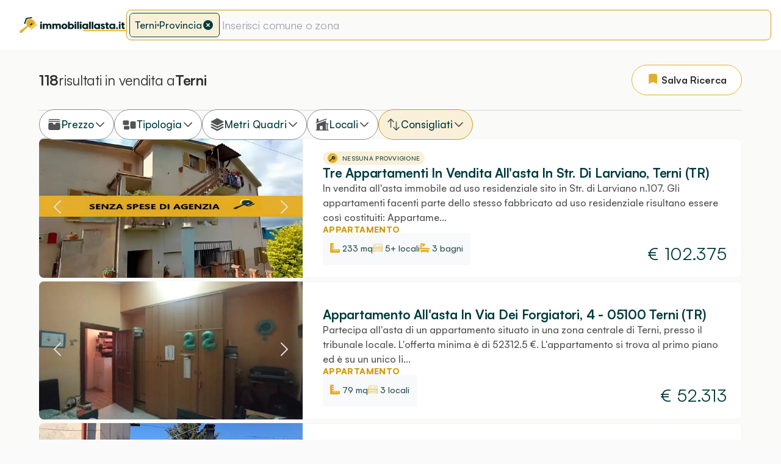

--- FILE ---
content_type: text/html; charset=utf-8
request_url: https://www.immobiliallasta.it/immobili/terni
body_size: 8248
content:
<!DOCTYPE html><html lang="it" class="scroll-smooth"><head><meta charSet="utf-8"/><meta name="viewport" content="initial-scale=1.0, width=device-width"/><link rel="icon" href="/images/common/favicons/favicon.ico"/><title>Case all&#x27;asta a Terni e provincia| Immobiliallasta.it</title><link rel="canonical" href="https://www.immobiliallasta.it/immobili/terni"/><meta name="description" content="Stai cercando case a basso prezzo a Terni? Compra in asta"/><meta property="og:locale" content="it_IT"/><meta property="og:type" content="website"/><meta property="og:title" content="Case all&#x27;asta a Terni e provincia| Immobiliallasta.it"/><meta property="og:description" content="Stai cercando case a basso prezzo a Terni? Compra in asta"/><meta property="og:url" content="https://www.immobiliallasta.it/immobili/terni"/><meta property="og:site_name" content="Immobiliallasta.it"/><meta property="og:image" content="https://www.immobiliallasta.it/_next/static/media/servizi.923fb870.jpg"/><meta name="twitter:card" content="summary_large_image"/><meta name="twitter:title" content="Case all&#x27;asta a Terni e provincia| Immobiliallasta.it"/><meta name="twitter:description" content="Stai cercando case a basso prezzo a Terni? Compra in asta"/><meta name="twitter:site" content="Immobiliallasta.it"/><meta name="twitter:image" content="https://www.immobiliallasta.it/_next/static/media/servizi.923fb870.jpg"/><meta name="next-head-count" content="18"/><link data-next-font="size-adjust" rel="preconnect" href="/" crossorigin="anonymous"/><link rel="preload" href="/_next/static/css/07eade5b8aa228f8.css" as="style"/><link rel="stylesheet" href="/_next/static/css/07eade5b8aa228f8.css" data-n-g=""/><noscript data-n-css=""></noscript><script defer="" nomodule="" src="/_next/static/chunks/polyfills-c67a75d1b6f99dc8.js"></script><script src="/_next/static/chunks/webpack-5e4cfed343674306.js" defer=""></script><script src="/_next/static/chunks/framework-2c79e2a64abdb08b.js" defer=""></script><script src="/_next/static/chunks/main-7f925a2f4f752ff4.js" defer=""></script><script src="/_next/static/chunks/pages/_app-faffd721280a373b.js" defer=""></script><script src="/_next/static/chunks/183-00cc9f913d35f918.js" defer=""></script><script src="/_next/static/chunks/688-2d375d10b3ee65bb.js" defer=""></script><script src="/_next/static/chunks/pages/immobili/%5B%5B...province%5D%5D-3a223193c7b89510.js" defer=""></script><script src="/_next/static/aiILkdb6n21-sesRjcPLI/_buildManifest.js" defer=""></script><script src="/_next/static/aiILkdb6n21-sesRjcPLI/_ssgManifest.js" defer=""></script></head><body><noscript>
    <iframe src="https://www.googletagmanager.com/ns.html?id=GTM-M23D4L8"
    height="0" width="0" style="display:none;visibility:hidden"></iframe>
    </noscript><div id="__next"><div><header class="mx-auto w-full"><nav class="relative bg-neutral-00 border-gray-200"><div class="max-w-2xl &#x27;md:px-8&#x27; flex items-center justify-between mx-auto py-2"><div class="flex flex-col md:flex-row w-full gap-4 pr-4 pl-4 md:pl-0 py-2 items-center"><a class="flex items-center ml-4 md:ml-6 lg:ml-8" href="/"><img alt="Logo" loading="lazy" width="209" height="32" decoding="async" data-nimg="1" style="color:transparent;background-size:cover;background-position:50% 50%;background-repeat:no-repeat;background-image:url(&quot;data:image/svg+xml;charset=utf-8,%3Csvg xmlns=&#x27;http%3A//www.w3.org/2000/svg&#x27; viewBox=&#x27;0 0 8 1&#x27;%3E%3Cfilter id=&#x27;b&#x27; color-interpolation-filters=&#x27;sRGB&#x27;%3E%3CfeGaussianBlur stdDeviation=&#x27;1&#x27;/%3E%3C/filter%3E%3Cimage preserveAspectRatio=&#x27;none&#x27; filter=&#x27;url(%23b)&#x27; x=&#x27;0&#x27; y=&#x27;0&#x27; height=&#x27;100%25&#x27; width=&#x27;100%25&#x27; href=&#x27;[data-uri]&#x27;/%3E%3C/svg%3E&quot;)" srcSet="https://images.immobiliallasta.it/size:256:::/quality:75/plain/https://www.immobiliallasta.it/_next/static/media/logo.603cdaec.png 1x, https://images.immobiliallasta.it/size:640:::/quality:75/plain/https://www.immobiliallasta.it/_next/static/media/logo.603cdaec.png 2x" src="https://images.immobiliallasta.it/size:640:::/quality:75/plain/https://www.immobiliallasta.it/_next/static/media/logo.603cdaec.png"/></a><div class="flex flex-col md:flex-row p-2 md:p-1 items-center w-full rounded-lg bg-warm-100 gap-3 border border-primary-600 border-solid"><div class="flex flex-col w-full"><div class="overflow-hidden flex flex-row bg-warm-100  gap-2 items-center w-full md:border-0  rounded-md"><div class="flex items-center flex-auto"><input id="place-finder-input-mobile" placeholder="Inserisci comune o zona" class="inline-block md:hidden h-8 md:h-10 flex-grow px-1 outline-none text-l text-dark-600 bg-warm-100 " value=""/><input id="place-finder-input" placeholder="Inserisci comune o zona" class="hidden md:inline-block h-8 md:h-10 flex-grow px-1 outline-none text-l text-dark-600 bg-warm-100 " value=""/></div></div><div class="flex flex-row w-full relative"><ul class="scroll-smooth inset-x-0 absolute max-h-[320px] overflow-x-hidden overflow-y-auto z-50 rounded"></ul></div></div></div></div></div></nav></header><main class="bg-[#fafaf9]"><section class="w-full"><div class="w-full"><div class="flex justify-center items-center h-screen flex-col gap-5"><h2 class="text-6xl text-dark-800">Ricerca immobili...</h2><img alt="Logo" loading="lazy" width="192" height="192" decoding="async" data-nimg="1" class="animate-ping w-[32px] h-[32px]" style="color:transparent;background-size:cover;background-position:50% 50%;background-repeat:no-repeat;background-image:url(&quot;data:image/svg+xml;charset=utf-8,%3Csvg xmlns=&#x27;http%3A//www.w3.org/2000/svg&#x27; viewBox=&#x27;0 0 8 8&#x27;%3E%3Cfilter id=&#x27;b&#x27; color-interpolation-filters=&#x27;sRGB&#x27;%3E%3CfeGaussianBlur stdDeviation=&#x27;1&#x27;/%3E%3C/filter%3E%3Cimage preserveAspectRatio=&#x27;none&#x27; filter=&#x27;url(%23b)&#x27; x=&#x27;0&#x27; y=&#x27;0&#x27; height=&#x27;100%25&#x27; width=&#x27;100%25&#x27; href=&#x27;[data-uri]&#x27;/%3E%3C/svg%3E&quot;)" srcSet="https://images.immobiliallasta.it/size:256:::/quality:75/plain/https://www.immobiliallasta.it/_next/static/media/android-chrome-192x192.94ec2f41.png 1x, https://images.immobiliallasta.it/size:384:::/quality:75/plain/https://www.immobiliallasta.it/_next/static/media/android-chrome-192x192.94ec2f41.png 2x" src="https://images.immobiliallasta.it/size:384:::/quality:75/plain/https://www.immobiliallasta.it/_next/static/media/android-chrome-192x192.94ec2f41.png"/></div></div></section><section class="bg-[#fafaf9]"><div class="max-w-2xl mx-auto px-4 md:px-4 lg:px-16 flex flex-col sm:gap-8 gap-4 justify-start items-start pt-4 pb-0 mt-[0px] mb-[16px] sm:mt-[0px] sm:mb-[120px]"><div class="flex flex-col justify-start items-start w-full"><div class="self-stretch grow-0 flex flex-row justify-between items-center md:pt-2 md:pb-6 pt-0 pb-2 border-solid border-[0px] border-b-[1px] border-neutral-500"><div class="grow-0 flex flex-wrap justify-start items-center gap-2 p-0 w-fit mr-2 py-4 md:py-0"><div data-test="auction-total" class="sm:hidden grow-0 flex flex-wrap justify-start items-center gap-2 p-0 text-2xl text-neutral-900 font-normal"><strong>0</strong> risultati</div><div data-test="auction-total" class="hidden grow-0 sm:flex flex-wrap justify-start items-center gap-2 p-0 text-2xl text-neutral-900 font-normal"><strong>0</strong> risultati  in vendita </div></div><a target="_blank" rel="noopener" href="/immobili"><div class="grow-0 flex flex-row justify-center items-center gap-2 px-2 py-[10px] sm:px-6 sm:py-[12px] rounded-[42px] border-solid border-[1px] border-primary-500 bg-neutral-00"><div class="w-[24px] h-[24px] grow-0 object-contain text-neutral-500"><svg xmlns="http://www.w3.org/2000/svg" viewBox="0 0 24 24" fill="currentColor" aria-hidden="true" class="w-[20px] h-[20px] text-primary-500"><path fill-rule="evenodd" d="M6.32 2.577a49.255 49.255 0 0111.36 0c1.497.174 2.57 1.46 2.57 2.93V21a.75.75 0 01-1.085.67L12 18.089l-7.165 3.583A.75.75 0 013.75 21V5.507c0-1.47 1.073-2.756 2.57-2.93z" clip-rule="evenodd"></path></svg></div><div class="base grow-0 font-bold text-neutral-900">Salva Ricerca</div></div></a></div></div><div class="flex flex-col justify-start items-start w-full md:static sticky top-0 z-10 bg-warm-100"><div class="flex self-stretch grow-0 flex-row items-center p-0 gap-2 filter-scrollbar overflow-x-auto md:overflow-visible md:flex-wrap py-0 md:py-0 md:-my-2"><div class="relative"><div class="hidden md:inline-block"><button data-test="budget-desktop-filter-selector-button" type="button" class="relative w-full cursor-pointer text-left text-dark-800
             sm:text-sm:leading-6 rounded-full  border-solid border-[1px] whitespace-nowrap py-3 px-3
               border-neutral-700 bg-neutral-00
             " aria-haspopup="listbox" aria-expanded="true" aria-labelledby="listbox-label"><div class="flex flex-row justify-between gap-2"><div class="w-[24px] h-[24px] grow-0 object-contain text-neutral-800"><svg xmlns="http://www.w3.org/2000/svg" viewBox="0 0 24 24" fill="currentColor" aria-hidden="true"><path d="M2.273 5.625A4.483 4.483 0 015.25 4.5h13.5c1.141 0 2.183.425 2.977 1.125A3 3 0 0018.75 3H5.25a3 3 0 00-2.977 2.625zM2.273 8.625A4.483 4.483 0 015.25 7.5h13.5c1.141 0 2.183.425 2.977 1.125A3 3 0 0018.75 6H5.25a3 3 0 00-2.977 2.625zM5.25 9a3 3 0 00-3 3v6a3 3 0 003 3h13.5a3 3 0 003-3v-6a3 3 0 00-3-3H15a.75.75 0 00-.75.75 2.25 2.25 0 01-4.5 0A.75.75 0 009 9H5.25z"></path></svg></div><span data-test="budget-desktop-filter-selector-caption" class="text-lg">Prezzo</span><span class="pointer-events-none inset-y-0 right-0 flex items-center"><svg xmlns="http://www.w3.org/2000/svg" viewBox="0 0 24 24" fill="currentColor" aria-hidden="true" class="text-neutral-900 w-[20px] h-[20px]"><path fill-rule="evenodd" d="M12.53 16.28a.75.75 0 01-1.06 0l-7.5-7.5a.75.75 0 011.06-1.06L12 14.69l6.97-6.97a.75.75 0 111.06 1.06l-7.5 7.5z" clip-rule="evenodd"></path></svg></span></div></button></div><div class="md:hidden inline-block"><button data-test="budget-mobile-filter-selector-button" type="button" class="relative w-full cursor-pointer text-left text-dark-800
             sm:text-sm:leading-6 rounded-full  border-solid border-[1px] whitespace-nowrap py-3 px-3
               border-neutral-700 bg-neutral-00
             " aria-haspopup="listbox" aria-expanded="true" aria-labelledby="listbox-label"><div class="flex flex-row justify-between gap-2"><div class="w-[24px] h-[24px] grow-0 object-contain text-neutral-800"><svg xmlns="http://www.w3.org/2000/svg" viewBox="0 0 24 24" fill="currentColor" aria-hidden="true"><path d="M2.273 5.625A4.483 4.483 0 015.25 4.5h13.5c1.141 0 2.183.425 2.977 1.125A3 3 0 0018.75 3H5.25a3 3 0 00-2.977 2.625zM2.273 8.625A4.483 4.483 0 015.25 7.5h13.5c1.141 0 2.183.425 2.977 1.125A3 3 0 0018.75 6H5.25a3 3 0 00-2.977 2.625zM5.25 9a3 3 0 00-3 3v6a3 3 0 003 3h13.5a3 3 0 003-3v-6a3 3 0 00-3-3H15a.75.75 0 00-.75.75 2.25 2.25 0 01-4.5 0A.75.75 0 009 9H5.25z"></path></svg></div><span data-test="budget-mobile-filter-selector-caption" class="text-lg">Prezzo</span><span class="pointer-events-none inset-y-0 right-0 flex items-center"><svg xmlns="http://www.w3.org/2000/svg" viewBox="0 0 24 24" fill="currentColor" aria-hidden="true" class="text-neutral-900 w-[20px] h-[20px]"><path fill-rule="evenodd" d="M12.53 16.28a.75.75 0 01-1.06 0l-7.5-7.5a.75.75 0 011.06-1.06L12 14.69l6.97-6.97a.75.75 0 111.06 1.06l-7.5 7.5z" clip-rule="evenodd"></path></svg></span></div></button></div></div><div class="w-full md:w-auto md:border-0"><div class="relative w-full my-1.5"><div class="hidden md:inline-block"><button data-test="typology-desktop-filter-selector-button" type="button" class="relative w-full cursor-pointer text-left text-dark-800
             sm:text-sm:leading-6 rounded-full  border-solid border-[1px] whitespace-nowrap py-3 px-3
               border-neutral-700 bg-neutral-00
             " aria-haspopup="listbox" aria-expanded="true" aria-labelledby="listbox-label"><div class="flex flex-row justify-between gap-2"><div class="w-[24px] h-[24px] grow-0 object-contain text-neutral-800"><svg xmlns="http://www.w3.org/2000/svg" viewBox="0 0 24 24" fill="currentColor" aria-hidden="true"><path fill-rule="evenodd" d="M1.5 7.125c0-1.036.84-1.875 1.875-1.875h6c1.036 0 1.875.84 1.875 1.875v3.75c0 1.036-.84 1.875-1.875 1.875h-6A1.875 1.875 0 011.5 10.875v-3.75zm12 1.5c0-1.036.84-1.875 1.875-1.875h5.25c1.035 0 1.875.84 1.875 1.875v8.25c0 1.035-.84 1.875-1.875 1.875h-5.25a1.875 1.875 0 01-1.875-1.875v-8.25zM3 16.125c0-1.036.84-1.875 1.875-1.875h5.25c1.036 0 1.875.84 1.875 1.875v2.25c0 1.035-.84 1.875-1.875 1.875h-5.25A1.875 1.875 0 013 18.375v-2.25z" clip-rule="evenodd"></path></svg></div><span data-test="typology-desktop-filter-selector-caption" class="text-lg">Tipologia</span><span class="pointer-events-none inset-y-0 right-0 flex items-center"><svg xmlns="http://www.w3.org/2000/svg" viewBox="0 0 24 24" fill="currentColor" aria-hidden="true" class="text-neutral-900 w-[20px] h-[20px]"><path fill-rule="evenodd" d="M12.53 16.28a.75.75 0 01-1.06 0l-7.5-7.5a.75.75 0 011.06-1.06L12 14.69l6.97-6.97a.75.75 0 111.06 1.06l-7.5 7.5z" clip-rule="evenodd"></path></svg></span></div></button></div><div class="md:hidden inline-block"><button data-test="typology-mobile-filter-selector-button" type="button" class="relative w-full cursor-pointer text-left text-dark-800
             sm:text-sm:leading-6 rounded-full  border-solid border-[1px] whitespace-nowrap py-3 px-3
               border-neutral-700 bg-neutral-00
             " aria-haspopup="listbox" aria-expanded="true" aria-labelledby="listbox-label"><div class="flex flex-row justify-between gap-2"><div class="w-[24px] h-[24px] grow-0 object-contain text-neutral-800"><svg xmlns="http://www.w3.org/2000/svg" viewBox="0 0 24 24" fill="currentColor" aria-hidden="true"><path fill-rule="evenodd" d="M1.5 7.125c0-1.036.84-1.875 1.875-1.875h6c1.036 0 1.875.84 1.875 1.875v3.75c0 1.036-.84 1.875-1.875 1.875h-6A1.875 1.875 0 011.5 10.875v-3.75zm12 1.5c0-1.036.84-1.875 1.875-1.875h5.25c1.035 0 1.875.84 1.875 1.875v8.25c0 1.035-.84 1.875-1.875 1.875h-5.25a1.875 1.875 0 01-1.875-1.875v-8.25zM3 16.125c0-1.036.84-1.875 1.875-1.875h5.25c1.036 0 1.875.84 1.875 1.875v2.25c0 1.035-.84 1.875-1.875 1.875h-5.25A1.875 1.875 0 013 18.375v-2.25z" clip-rule="evenodd"></path></svg></div><span data-test="typology-mobile-filter-selector-caption" class="text-lg">Tipologia</span><span class="pointer-events-none inset-y-0 right-0 flex items-center"><svg xmlns="http://www.w3.org/2000/svg" viewBox="0 0 24 24" fill="currentColor" aria-hidden="true" class="text-neutral-900 w-[20px] h-[20px]"><path fill-rule="evenodd" d="M12.53 16.28a.75.75 0 01-1.06 0l-7.5-7.5a.75.75 0 011.06-1.06L12 14.69l6.97-6.97a.75.75 0 111.06 1.06l-7.5 7.5z" clip-rule="evenodd"></path></svg></span></div></button></div></div></div><div class="relative"><div class="hidden md:inline-block"><button data-test="area-desktop-filter-selector-button" type="button" class="relative w-full cursor-pointer text-left text-dark-800
             sm:text-sm:leading-6 rounded-full  border-solid border-[1px] whitespace-nowrap py-3 px-3
               border-neutral-700 bg-neutral-00
             " aria-haspopup="listbox" aria-expanded="true" aria-labelledby="listbox-label"><div class="flex flex-row justify-between gap-2"><div class="w-[24px] h-[24px] grow-0 object-contain text-neutral-800"><svg xmlns="http://www.w3.org/2000/svg" viewBox="0 0 24 24" fill="currentColor" aria-hidden="true"><path d="M11.644 1.59a.75.75 0 01.712 0l9.75 5.25a.75.75 0 010 1.32l-9.75 5.25a.75.75 0 01-.712 0l-9.75-5.25a.75.75 0 010-1.32l9.75-5.25z"></path><path d="M3.265 10.602l7.668 4.129a2.25 2.25 0 002.134 0l7.668-4.13 1.37.739a.75.75 0 010 1.32l-9.75 5.25a.75.75 0 01-.71 0l-9.75-5.25a.75.75 0 010-1.32l1.37-.738z"></path><path d="M10.933 19.231l-7.668-4.13-1.37.739a.75.75 0 000 1.32l9.75 5.25c.221.12.489.12.71 0l9.75-5.25a.75.75 0 000-1.32l-1.37-.738-7.668 4.13a2.25 2.25 0 01-2.134-.001z"></path></svg></div><span data-test="area-desktop-filter-selector-caption" class="text-lg">Metri Quadri</span><span class="pointer-events-none inset-y-0 right-0 flex items-center"><svg xmlns="http://www.w3.org/2000/svg" viewBox="0 0 24 24" fill="currentColor" aria-hidden="true" class="text-neutral-900 w-[20px] h-[20px]"><path fill-rule="evenodd" d="M12.53 16.28a.75.75 0 01-1.06 0l-7.5-7.5a.75.75 0 011.06-1.06L12 14.69l6.97-6.97a.75.75 0 111.06 1.06l-7.5 7.5z" clip-rule="evenodd"></path></svg></span></div></button></div><div class="md:hidden inline-block"><button data-test="area-mobile-filter-selector-button" type="button" class="relative w-full cursor-pointer text-left text-dark-800
             sm:text-sm:leading-6 rounded-full  border-solid border-[1px] whitespace-nowrap py-3 px-3
               border-neutral-700 bg-neutral-00
             " aria-haspopup="listbox" aria-expanded="true" aria-labelledby="listbox-label"><div class="flex flex-row justify-between gap-2"><div class="w-[24px] h-[24px] grow-0 object-contain text-neutral-800"><svg xmlns="http://www.w3.org/2000/svg" viewBox="0 0 24 24" fill="currentColor" aria-hidden="true"><path d="M11.644 1.59a.75.75 0 01.712 0l9.75 5.25a.75.75 0 010 1.32l-9.75 5.25a.75.75 0 01-.712 0l-9.75-5.25a.75.75 0 010-1.32l9.75-5.25z"></path><path d="M3.265 10.602l7.668 4.129a2.25 2.25 0 002.134 0l7.668-4.13 1.37.739a.75.75 0 010 1.32l-9.75 5.25a.75.75 0 01-.71 0l-9.75-5.25a.75.75 0 010-1.32l1.37-.738z"></path><path d="M10.933 19.231l-7.668-4.13-1.37.739a.75.75 0 000 1.32l9.75 5.25c.221.12.489.12.71 0l9.75-5.25a.75.75 0 000-1.32l-1.37-.738-7.668 4.13a2.25 2.25 0 01-2.134-.001z"></path></svg></div><span data-test="area-mobile-filter-selector-caption" class="text-lg">Metri Quadri</span><span class="pointer-events-none inset-y-0 right-0 flex items-center"><svg xmlns="http://www.w3.org/2000/svg" viewBox="0 0 24 24" fill="currentColor" aria-hidden="true" class="text-neutral-900 w-[20px] h-[20px]"><path fill-rule="evenodd" d="M12.53 16.28a.75.75 0 01-1.06 0l-7.5-7.5a.75.75 0 011.06-1.06L12 14.69l6.97-6.97a.75.75 0 111.06 1.06l-7.5 7.5z" clip-rule="evenodd"></path></svg></span></div></button></div></div><div class="relative"><div class="hidden md:inline-block"><button data-test="rooms-desktop-filter-selector-button" type="button" class="relative w-full cursor-pointer text-left text-dark-800
             sm:text-sm:leading-6 rounded-full  border-solid border-[1px] whitespace-nowrap py-3 px-3
               border-neutral-700 bg-neutral-00
             " aria-haspopup="listbox" aria-expanded="true" aria-labelledby="listbox-label"><div class="flex flex-row justify-between gap-2"><div class="w-[24px] h-[24px] grow-0 object-contain text-neutral-800"><svg xmlns="http://www.w3.org/2000/svg" viewBox="0 0 24 24" fill="currentColor" aria-hidden="true"><path d="M19.006 3.705a.75.75 0 00-.512-1.41L6 6.838V3a.75.75 0 00-.75-.75h-1.5A.75.75 0 003 3v4.93l-1.006.365a.75.75 0 00.512 1.41l16.5-6z"></path><path fill-rule="evenodd" d="M3.019 11.115L18 5.667V9.09l4.006 1.456a.75.75 0 11-.512 1.41l-.494-.18v8.475h.75a.75.75 0 010 1.5H2.25a.75.75 0 010-1.5H3v-9.129l.019-.006zM18 20.25v-9.565l1.5.545v9.02H18zm-9-6a.75.75 0 00-.75.75v4.5c0 .414.336.75.75.75h3a.75.75 0 00.75-.75V15a.75.75 0 00-.75-.75H9z" clip-rule="evenodd"></path></svg></div><span data-test="rooms-desktop-filter-selector-caption" class="text-lg">Locali</span><span class="pointer-events-none inset-y-0 right-0 flex items-center"><svg xmlns="http://www.w3.org/2000/svg" viewBox="0 0 24 24" fill="currentColor" aria-hidden="true" class="text-neutral-900 w-[20px] h-[20px]"><path fill-rule="evenodd" d="M12.53 16.28a.75.75 0 01-1.06 0l-7.5-7.5a.75.75 0 011.06-1.06L12 14.69l6.97-6.97a.75.75 0 111.06 1.06l-7.5 7.5z" clip-rule="evenodd"></path></svg></span></div></button></div><div class="md:hidden inline-block"><button data-test="rooms-mobile-filter-selector-button" type="button" class="relative w-full cursor-pointer text-left text-dark-800
             sm:text-sm:leading-6 rounded-full  border-solid border-[1px] whitespace-nowrap py-3 px-3
               border-neutral-700 bg-neutral-00
             " aria-haspopup="listbox" aria-expanded="true" aria-labelledby="listbox-label"><div class="flex flex-row justify-between gap-2"><div class="w-[24px] h-[24px] grow-0 object-contain text-neutral-800"><svg xmlns="http://www.w3.org/2000/svg" viewBox="0 0 24 24" fill="currentColor" aria-hidden="true"><path d="M19.006 3.705a.75.75 0 00-.512-1.41L6 6.838V3a.75.75 0 00-.75-.75h-1.5A.75.75 0 003 3v4.93l-1.006.365a.75.75 0 00.512 1.41l16.5-6z"></path><path fill-rule="evenodd" d="M3.019 11.115L18 5.667V9.09l4.006 1.456a.75.75 0 11-.512 1.41l-.494-.18v8.475h.75a.75.75 0 010 1.5H2.25a.75.75 0 010-1.5H3v-9.129l.019-.006zM18 20.25v-9.565l1.5.545v9.02H18zm-9-6a.75.75 0 00-.75.75v4.5c0 .414.336.75.75.75h3a.75.75 0 00.75-.75V15a.75.75 0 00-.75-.75H9z" clip-rule="evenodd"></path></svg></div><span data-test="rooms-mobile-filter-selector-caption" class="text-lg">Locali</span><span class="pointer-events-none inset-y-0 right-0 flex items-center"><svg xmlns="http://www.w3.org/2000/svg" viewBox="0 0 24 24" fill="currentColor" aria-hidden="true" class="text-neutral-900 w-[20px] h-[20px]"><path fill-rule="evenodd" d="M12.53 16.28a.75.75 0 01-1.06 0l-7.5-7.5a.75.75 0 011.06-1.06L12 14.69l6.97-6.97a.75.75 0 111.06 1.06l-7.5 7.5z" clip-rule="evenodd"></path></svg></span></div></button></div></div><div class="order-first md:order-last"><div class="w-full md:w-auto md:border-0"><div class="relative w-full my-1.5"><div class="hidden md:inline-block"><button data-test="sort-desktop-filter-selector-button" type="button" class="relative w-full cursor-pointer text-left text-dark-800
             sm:text-sm:leading-6 rounded-full  border-solid border-[1px] whitespace-nowrap py-3 px-3
               border-neutral-700 bg-neutral-00
             " aria-haspopup="listbox" aria-expanded="true" aria-labelledby="listbox-label"><div class="flex flex-row justify-between gap-2"><div class="w-[24px] h-[24px] grow-0 object-contain text-neutral-800"><svg xmlns="http://www.w3.org/2000/svg" viewBox="0 0 24 24" fill="currentColor" aria-hidden="true"><path fill-rule="evenodd" d="M6.97 2.47a.75.75 0 011.06 0l4.5 4.5a.75.75 0 01-1.06 1.06L8.25 4.81V16.5a.75.75 0 01-1.5 0V4.81L3.53 8.03a.75.75 0 01-1.06-1.06l4.5-4.5zm9.53 4.28a.75.75 0 01.75.75v11.69l3.22-3.22a.75.75 0 111.06 1.06l-4.5 4.5a.75.75 0 01-1.06 0l-4.5-4.5a.75.75 0 111.06-1.06l3.22 3.22V7.5a.75.75 0 01.75-.75z" clip-rule="evenodd"></path></svg></div><span data-test="sort-desktop-filter-selector-caption" class="text-lg">Ordinamento</span><span class="pointer-events-none inset-y-0 right-0 flex items-center"><svg xmlns="http://www.w3.org/2000/svg" viewBox="0 0 24 24" fill="currentColor" aria-hidden="true" class="text-neutral-900 w-[20px] h-[20px]"><path fill-rule="evenodd" d="M12.53 16.28a.75.75 0 01-1.06 0l-7.5-7.5a.75.75 0 011.06-1.06L12 14.69l6.97-6.97a.75.75 0 111.06 1.06l-7.5 7.5z" clip-rule="evenodd"></path></svg></span></div></button></div><div class="md:hidden inline-block"><button data-test="sort-mobile-filter-selector-button" type="button" class="relative w-full cursor-pointer text-left text-dark-800
             sm:text-sm:leading-6 rounded-full  border-solid border-[1px] whitespace-nowrap py-3 px-3
               border-neutral-700 bg-neutral-00
             " aria-haspopup="listbox" aria-expanded="true" aria-labelledby="listbox-label"><div class="flex flex-row justify-between gap-2"><div class="w-[24px] h-[24px] grow-0 object-contain text-neutral-800"><svg xmlns="http://www.w3.org/2000/svg" viewBox="0 0 24 24" fill="currentColor" aria-hidden="true"><path fill-rule="evenodd" d="M6.97 2.47a.75.75 0 011.06 0l4.5 4.5a.75.75 0 01-1.06 1.06L8.25 4.81V16.5a.75.75 0 01-1.5 0V4.81L3.53 8.03a.75.75 0 01-1.06-1.06l4.5-4.5zm9.53 4.28a.75.75 0 01.75.75v11.69l3.22-3.22a.75.75 0 111.06 1.06l-4.5 4.5a.75.75 0 01-1.06 0l-4.5-4.5a.75.75 0 111.06-1.06l3.22 3.22V7.5a.75.75 0 01.75-.75z" clip-rule="evenodd"></path></svg></div><span data-test="sort-mobile-filter-selector-caption" class="text-lg">Ordinamento</span><span class="pointer-events-none inset-y-0 right-0 flex items-center"><svg xmlns="http://www.w3.org/2000/svg" viewBox="0 0 24 24" fill="currentColor" aria-hidden="true" class="text-neutral-900 w-[20px] h-[20px]"><path fill-rule="evenodd" d="M12.53 16.28a.75.75 0 01-1.06 0l-7.5-7.5a.75.75 0 011.06-1.06L12 14.69l6.97-6.97a.75.75 0 111.06 1.06l-7.5 7.5z" clip-rule="evenodd"></path></svg></span></div></button></div></div></div></div></div></div><div class="bg-dark-800 rounded-3xl md:rounded-[48px] flex flex-col gap-16 lg:px-24 py-12 md:mx-0 mx-0 px-4 my-14 w-full"><div class="flex flex-col items-center justify-start gap-4 lg:gap-4 p-0"><h2 class="text-6xl text-center text-neutral-00 mb-0">Non hai trovato l’immobile<br class="block lg:hidden"/> che fa per te?</h2><p class="text-xl leading-relaxed text-center text-neutral-00 mb-4">Puoi salvare questa ricerca.<br class="block lg:hidden"/> <span class="inline-block bg-[0 0.96em] bg-no-repeat bg-bottom -mb-3 pb-3" style="background-image:url(&#x27;/_next/static/media/line-yellow-save.36e717c2.svg&#x27;)">Verrai avvisato</span> appena saranno inseriti nuovi immobili</p><a target="_blank" rel="noopener" href="/immobili"><button class="flex flex-row justify-center items-center gap-2 rounded-[42px] group active:bg-primary-600 active:text-dark-800 h-16 pt-4 pb-4 pl-6 pr-8 text-[18px] font-bold bg-primary-500 text-dark-800 border-0 hover:bg-primary-600 hover:text-dark-800 w-100 lg:w-auto" type="button"><span class="w-8 p-[4.9px] gap-[9.8px]"><svg xmlns="http://www.w3.org/2000/svg" viewBox="0 0 24 24" fill="currentColor" aria-hidden="true" class="text-primary-200"><path d="M5.85 3.5a.75.75 0 00-1.117-1 9.719 9.719 0 00-2.348 4.876.75.75 0 001.479.248A8.219 8.219 0 015.85 3.5zM19.267 2.5a.75.75 0 10-1.118 1 8.22 8.22 0 011.987 4.124.75.75 0 001.48-.248A9.72 9.72 0 0019.266 2.5z"></path><path fill-rule="evenodd" d="M12 2.25A6.75 6.75 0 005.25 9v.75a8.217 8.217 0 01-2.119 5.52.75.75 0 00.298 1.206c1.544.57 3.16.99 4.831 1.243a3.75 3.75 0 107.48 0 24.583 24.583 0 004.83-1.244.75.75 0 00.298-1.205 8.217 8.217 0 01-2.118-5.52V9A6.75 6.75 0 0012 2.25zM9.75 18c0-.034 0-.067.002-.1a25.05 25.05 0 004.496 0l.002.1a2.25 2.25 0 11-4.5 0z" clip-rule="evenodd"></path></svg></span> <!-- -->Salva questa ricerca</button></a></div></div><div data-test="province-description" class="lg:px-24 md:px-10"><p class='mb-6 text-neutral-800'>Vuoi risparmiare sul tuo acquisto immobiliare? Acquista una delle case all'asta in provincia di Terni</p><h2 class='text-2xl mb-6 text-dark-600'>Perché comprare casa in asta</h2><p class='mb-6 text-neutral-800'><b>Acquistare un immobile in asta</b> equivale a <b>risparmiare (fino al 47%) sulla compravendita</b> rispetto agli alti costi del mercato tradizionale. Ogni <b>acquisto è sicuro e trasparente</b>, perché gestito direttamente dal Tribunale a cui è stata affidata la procedura esecutiva per conto del creditore.</p><h2 class='text-2xl mb-6 text-dark-600'>Case all’asta in provincia di Terni: dove trovarle</h2><p class='mb-6 text-neutral-800'>Sul <b>portale di Immobiliallasta.it</b> puoi trovare <b>case all’asta in provincia di Terni</b> di diversa metratura e budget. Ogni giorno infatti pubblichiamo nuovi <b>annunci in tutt'Italia</b>, garantendo così sempre un'ampia gamma di proposte immobiliari tra cui scegliere facendo un vero affare.</p><h2 class='text-2xl mb-6 text-dark-600'>Perché acquistare in asta con il supporto di Immobiliallasta.it</h2><p class='mb-6 text-neutral-800'><b>Immobiliallasta.it</b> semplifica il processo di ricerca offrendo un <b>catalogo online</b> di tutte le <b>case in asta in provincia di Terni</b>, così come in altre città italiane. Puoi anche impostare differenti filtri al fine di ottenere risultati di ricerca mirate. In questo modo trovare una casa diventa veramente facile e veloce.</p><p class='mb-6 text-neutral-800'>Per ogni annuncio trovi una <b>descrizione dettagliata</b> in modo da avere una panoramica di ciò che potresti comprare.<br/>Una volta identificato l'immobile di tuo interesse, i nostri <b>specialisti di aste</b> possono affiancarti passo passo in tutto l'iter procedurale, dalla partecipazione all'aggiudicazione.</p><p class='mb-6 text-neutral-800'>Inoltre, iscrivendoti alla nostra <b>newsletter gratuita</b> riceverai, oltre ad alcune proposte immobiliari, news sul mondo delle aste immobiliari.</p><h2 class='text-2xl mb-6 text-dark-600'>L’acquisto di una casa all’asta in provincia di Terni</h2><p class='mb-6 text-neutral-800'>Insomma, <b>l’acquisto in asta</b> si rivela una valida alternativa per chi come te vuole fare un <b>affare immobiliare</b> comprando a basso prezzo case e immobili di alto valore. Non ti resta allora che avviare la tua <b>ricerca sul portale di Immobiliallasta.it</b> per trovare la casa all’asta che vuoi o valutare anche altri tipi di immobili in varie zone d’Italia.</p></div></div></section></main><footer id="footer" class="px-4 lg:px-16 2xl:px-24 bg-dark-900 text-dark-100 pt-12 relative z-30"><div class="max-w-2xl mx-auto lg:px-14"><div class="footer-info"><div class="grid grid-cols-1 lg:grid-cols-4"><div class="col-span-2"><div class=" fi2"><div class="pb-8"><div class="overflow-hidden"><img alt="Logo" loading="lazy" width="300" height="46" decoding="async" data-nimg="1" style="color:transparent;background-size:cover;background-position:50% 50%;background-repeat:no-repeat;background-image:url(&quot;data:image/svg+xml;charset=utf-8,%3Csvg xmlns=&#x27;http%3A//www.w3.org/2000/svg&#x27; viewBox=&#x27;0 0 8 1&#x27;%3E%3Cfilter id=&#x27;b&#x27; color-interpolation-filters=&#x27;sRGB&#x27;%3E%3CfeGaussianBlur stdDeviation=&#x27;1&#x27;/%3E%3C/filter%3E%3Cimage preserveAspectRatio=&#x27;none&#x27; filter=&#x27;url(%23b)&#x27; x=&#x27;0&#x27; y=&#x27;0&#x27; height=&#x27;100%25&#x27; width=&#x27;100%25&#x27; href=&#x27;[data-uri]&#x27;/%3E%3C/svg%3E&quot;)" srcSet="https://images.immobiliallasta.it/size:384:::/quality:75/plain/https://www.immobiliallasta.it/_next/static/media/logo-mix-colors.8c3136f1.png 1x, https://images.immobiliallasta.it/size:640:::/quality:75/plain/https://www.immobiliallasta.it/_next/static/media/logo-mix-colors.8c3136f1.png 2x" src="https://images.immobiliallasta.it/size:640:::/quality:75/plain/https://www.immobiliallasta.it/_next/static/media/logo-mix-colors.8c3136f1.png"/></div></div><p class="text-base text-dark-400 lg:pr-[104px]">Immobiliallasta.it è il portale specializzato in aste immobiliari sviluppato intorno alle vere esigenze di chi cerca casa all’asta, con navigazione intuitiva, informazioni subito disponibili e controllate e la possibilità di un team di 40 professionisti dedicato che ti guida passo passo</p><div class="flex gap-2 items-center pt-4 lg:pr-[104px]"><img alt="ministero" loading="lazy" width="150" height="171" decoding="async" data-nimg="1" style="color:transparent;width:auto;height:40px;background-size:cover;background-position:50% 50%;background-repeat:no-repeat;background-image:url(&quot;data:image/svg+xml;charset=utf-8,%3Csvg xmlns=&#x27;http%3A//www.w3.org/2000/svg&#x27; viewBox=&#x27;0 0 7 8&#x27;%3E%3Cfilter id=&#x27;b&#x27; color-interpolation-filters=&#x27;sRGB&#x27;%3E%3CfeGaussianBlur stdDeviation=&#x27;1&#x27;/%3E%3C/filter%3E%3Cimage preserveAspectRatio=&#x27;none&#x27; filter=&#x27;url(%23b)&#x27; x=&#x27;0&#x27; y=&#x27;0&#x27; height=&#x27;100%25&#x27; width=&#x27;100%25&#x27; href=&#x27;[data-uri]&#x27;/%3E%3C/svg%3E&quot;)" srcSet="https://images.immobiliallasta.it/size:256:::/quality:75/plain/https://www.immobiliallasta.it/_next/static/media/logo-ministero.01784ca6.png 1x, https://images.immobiliallasta.it/size:384:::/quality:75/plain/https://www.immobiliallasta.it/_next/static/media/logo-ministero.01784ca6.png 2x" src="https://images.immobiliallasta.it/size:384:::/quality:75/plain/https://www.immobiliallasta.it/_next/static/media/logo-ministero.01784ca6.png"/><p class="text-base text-dark-400">Autorizzazione Ministero della Giustizia per la pubblicità delle aste immobiliari (art. 3 e 4 del d.m. 31 ottobre 2006)</p></div></div></div><div class="col-span-2 lg:col-span-1"><div class="pb-8"><div class="pb-8 pt-4 md:pt-0"><h3 class="text-4xl text-primary-300">Contattaci</h3></div><ul class="flex flex-col gap-4 "><li class="flex flex-row gap-3 items-center text-warm-400"><i class="fa fa-location-dot"></i>Viale Sabotino, 4 - 20135 Milano</li><li class="flex flex-row gap-3 items-center text-warm-400"><i class="fa fa-envelope"></i>Email: <a class="text-warm-400 hover:text-primary-500" href="/cdn-cgi/l/email-protection#b1d0c2c5d4f1d8dcdcded3d8ddd8d0ddddd0c2c5d09fd8c5"><span class="__cf_email__" data-cfemail="b5d4c6c1d0f5dcd8d8dad7dcd9dcd4d9d9d4c6c1d49bdcc1">[email&#160;protected]</span></a></li><li class="flex flex-row gap-3 items-center text-warm-400"><i class="fa fa-phone"></i>Phone: <a class="text-warm-400 hover:text-primary-500" href="tel:+390280888267">+39 0280888267</a></li><li class="flex flex-row gap-3 items-center text-warm-400"><i class="fa fa-brands fa-linkedin"></i><a class="text-warm-400 hover:text-primary-400" target="_blank" rel="noopener" href="https://www.linkedin.com/showcase/immobili-all-asta/">LinkedIn</a></li><li class="flex flex-row gap-3 items-center text-warm-400"><i class="fa fa-brands fa-facebook-f"></i><a class="text-warm-400 hover:text-primary-400" target="_blank" rel="noopener" href="https://www.facebook.com/immobiliallasta/">Facebook</a></li><li class="flex flex-row gap-3 items-center text-warm-400"><i class="fa fa-brands fa-instagram"></i><a class="text-warm-400 hover:text-primary-400" target="_blank" rel="noopener" href="https://www.instagram.com/immobiliallasta.it/">Instagram</a></li></ul></div></div><div class="col-span-2 lg:col-span-1"><div class=""><div class="pb-8"><h3 class="text-4xl text-primary-300">Navigazione</h3></div><ul class="flex flex-col gap-4"><li><a class="text-warm-400 hover:text-primary-500" href="/chi-siamo">Chi Siamo</a></li><li><a class="text-warm-400 hover:text-primary-500" href="/faq">Faq</a></li><li><a class="text-warm-400 hover:text-primary-500" target="_blank" rel="noopener" href="https://www.blog.immobiliallasta.it/">Blog</a></li><li><a class="text-warm-400 hover:text-primary-500" href="/login">Accesso Autorità Giudiziaria</a></li><li><a class="text-warm-400 hover:text-primary-500" href="/servizi-delegato">Servizi per il delegato</a></li></ul></div></div></div></div></div><div class="max-w-2xl mx-auto lg:px-14 pb-5"><div class="flex lg:flex-row flex-col gap-5 justify-between items-center text-left border-0 border-solid border-t pt-5 mt-8 border-warm-400"><p class="text-dark-400 text-sm md:text-base mb-0 w-full">© <!-- -->2025<!-- --> Immobili all&#x27;asta | Tutti i diritti riservati | P.IVA/C.F. 09880380960</p><div class="w-full lg:text-right"><a class="hover:text-primary-500 text-dark-400" href="/termini-e-condizioni">Termini e condizioni</a> - <a target="_blank" rel="noopener" class="hover:text-primary-500 text-dark-400" href="https://www.iubenda.com/privacy-policy/80066472">Privacy</a><span class="hidden md:inline"> - </span><br class="block md:hidden"/><a target="_blank" rel="noopener" class="hover:text-primary-500 text-dark-400" href="https://www.iubenda.com/privacy-policy/80066472/cookie-policy">Cookie</a> - <a href="#" class="iubenda-cs-preferences-link hover:text-primary-500 text-dark-400"> Aggiorna consensi</a></div></div></div></footer></div></div><div id="modals-portal"></div><script data-cfasync="false" src="/cdn-cgi/scripts/5c5dd728/cloudflare-static/email-decode.min.js"></script><script id="__NEXT_DATA__" type="application/json">{"props":{"pageProps":{"province":{"name":"Terni","slug":"terni"},"page":1,"filters":{"pastAuctions":false,"budgetFrom":"","budgetTo":"","mqFrom":"","mqTo":"","roomsFrom":"","roomsTo":"","typology":"","city":[],"zone":[],"microzone":[]},"sorting":{"order":""},"resolvedUrl":"/immobili/terni","_sentryTraceData":"aa751d0c38f74e0f9c1c7104e1f5ee64-94e226d67c5c64f2-1","_sentryBaggage":"sentry-environment=production,sentry-release=aiILkdb6n21-sesRjcPLI,sentry-transaction=%2Fimmobili%2F%5B%5B...province%5D%5D,sentry-public_key=efe90b13dfc04343abe05989680d5485,sentry-trace_id=aa751d0c38f74e0f9c1c7104e1f5ee64,sentry-sample_rate=1"},"__N_SSP":true},"page":"/immobili/[[...province]]","query":{"province":["terni"]},"buildId":"aiILkdb6n21-sesRjcPLI","isFallback":false,"gssp":true,"scriptLoader":[]}</script><script defer src="https://static.cloudflareinsights.com/beacon.min.js/vcd15cbe7772f49c399c6a5babf22c1241717689176015" integrity="sha512-ZpsOmlRQV6y907TI0dKBHq9Md29nnaEIPlkf84rnaERnq6zvWvPUqr2ft8M1aS28oN72PdrCzSjY4U6VaAw1EQ==" data-cf-beacon='{"version":"2024.11.0","token":"2be7d607ab8d41d78252f842082b1446","r":1,"server_timing":{"name":{"cfCacheStatus":true,"cfEdge":true,"cfExtPri":true,"cfL4":true,"cfOrigin":true,"cfSpeedBrain":true},"location_startswith":null}}' crossorigin="anonymous"></script>
</body></html>

--- FILE ---
content_type: application/javascript; charset=UTF-8
request_url: https://www.immobiliallasta.it/_next/static/chunks/pages/index-03d7ce1d96b6d8be.js
body_size: 10444
content:
(self.webpackChunk_N_E=self.webpackChunk_N_E||[]).push([[405],{8312:function(e,a,l){(window.__NEXT_P=window.__NEXT_P||[]).push(["/",function(){return l(4937)}])},3384:function(e,a){"use strict";a.Z={src:"/_next/static/media/android-chrome-192x192.94ec2f41.png",height:192,width:192,blurDataURL:"[data-uri]",blurWidth:8,blurHeight:8}},4407:function(e,a){"use strict";a.Z={src:"/_next/static/media/line-white.c3e6af46.svg",height:15,width:209,blurWidth:0,blurHeight:0}},8227:function(e,a){"use strict";a.Z={src:"/_next/static/media/line-yellow.cdbd884b.svg",height:23,width:268,blurWidth:0,blurHeight:0}},4937:function(e,a,l){"use strict";l.r(a),l.d(a,{__N_SSG:function(){return X},default:function(){return Y}});var t=l(5893),i=l(7294),r=l(8891),s=l.n(r),n=l(7207),o=l(4407),c={src:"/_next/static/media/google.31b7d0fd.png",height:200,width:200,blurDataURL:"[data-uri]",blurWidth:8,blurHeight:8},d=l(6674),m=l(5508),p=l(3297),x=l(5605),u=l(7266),g=l(5952);function h(e){let{onClick:a,className:l,...r}=e,s=(0,t.jsx)(u.Z,{}),[n,o]=(0,i.useState)(0),c=()=>{let e=window.scrollY;o(e)};return(0,i.useEffect)(()=>(window.addEventListener("scroll",c,{passive:!0}),()=>{window.removeEventListener("scroll",c)}),[]),(0,t.jsx)(t.Fragment,{children:n>470&&(0,t.jsx)("div",{className:"fixed bottom-0 px-2 pb-8 pt-3 inset-x-0 md:hidden z-20 bg-gradient-to-b from-transparent to-neutral-600 bg-opacity-40",children:(0,t.jsxs)(g.z,{typeName:"icon",id:"hero-button",dark:!0,icon:s,className:"w-full border-0",onClick:a,children:["Cerca l'immobile",(0,t.jsx)("div",{className:"hidden md:inline",children:"per provincia"})]})})})}var A=l(3897);let b=i.forwardRef(function({title:e,titleId:a,...l},t){return i.createElement("svg",Object.assign({xmlns:"http://www.w3.org/2000/svg",viewBox:"0 0 24 24",fill:"currentColor","aria-hidden":"true",ref:t,"aria-labelledby":a},l),e?i.createElement("title",{id:a},e):null,i.createElement("path",{fillRule:"evenodd",d:"M10.788 3.21c.448-1.077 1.976-1.077 2.424 0l2.082 5.007 5.404.433c1.164.093 1.636 1.545.749 2.305l-4.117 3.527 1.257 5.273c.271 1.136-.964 2.033-1.96 1.425L12 18.354 7.373 21.18c-.996.608-2.231-.29-1.96-1.425l1.257-5.273-4.117-3.527c-.887-.76-.415-2.212.749-2.305l5.404-.433 2.082-5.006z",clipRule:"evenodd"}))});var f=l(1664),v=l.n(f),w=l(1832);function j(e){let{provinces:a}=e;u.Z;let[l,r]=(0,i.useState)(!1),s=(0,t.jsx)(b,{className:"w-4 text-dark-800"});return(0,t.jsx)(t.Fragment,{children:(0,t.jsx)("section",{className:"flex flex-col items-center md:px-4 lg:px-16 2xl:px-24 bg-primary-500 md:h-[550px] h-[600px]",children:(0,t.jsx)("div",{className:"grid grid-cols-12 h-full w-full max-w-2xl lg:items-center items-start pt-14 lg:pt-0 bg-[url(/images/home/scribble.svg)] bg-no-repeat lg:bg-[length:696px_696px] lg:bg-[position:right_center] md:bg-[length:696px_696px] md:bg-[position:right_bottom_-220px] bg-[length:496px_596px] bg-[position:left_-70px_bottom_-70px] ",children:(0,t.jsxs)("div",{className:"col-span-12 flex flex-col gap-10",children:[(0,t.jsxs)(m.Z,{variant:"h2",className:"lg:text-[3rem] lg:leading-[3.5rem] leading-[2rem] text-center w-full",children:["Trova la tua casa"," ",(0,t.jsx)("span",{className:"inline-block bg-[0 0.96em] bg-no-repeat bg-bottom -mb-3 pb-3",style:{backgroundImage:"url('".concat(o.Z.src,"')")},children:"all'asta"})," ",(0,t.jsx)("br",{className:"hidden md:block"}),"in modo facile, comodo e sicuro"]}),(0,t.jsx)("div",{className:"px-3 md:px-0",children:(0,t.jsx)(w.Z,{})}),(0,t.jsx)("div",{className:"text-center px-8",children:(0,t.jsxs)("div",{className:"flex flex-col sm:flex-row sm:justify-evenly gap-6 md:gap-4 mt-2 md:mt-8 justify-center items-center sm:gap-10",children:[(0,t.jsxs)("div",{className:"flex gap-2 justify-center items-center google-reviews text-dark-900",children:[(0,t.jsx)(A.Z,{src:c,className:"bg-white rounded-4xl p-1",alt:"Google",style:{width:"auto",height:"40px"},fallbackSrc:""}),(0,t.jsxs)("div",{className:"flex flex-row items-left",children:[(0,t.jsxs)("div",{className:"flex items-center mr-2",children:[(0,t.jsx)("div",{className:"mr-1",children:"4,8"}),(0,t.jsxs)("div",{className:"flex items-center",children:[s," ",s," ",s," ",s," ",s]})]}),(0,t.jsx)("div",{className:"text-dark-800",children:(0,t.jsx)(v(),{href:"https://www.google.it/search?q=immobiliallasta&source=hp&ei=GlNEYujCLMr5gQbUgaSwAQ&iflsig=AHkkrS4AAAAAYkRhKuM6JU6wUPWkOQq2YAujJFUzJORD&ved=0ahUKEwjot8ro8O32AhXKfMAKHdQACRYQ4dUDCAg&uact=5&oq=immobiliallasta&gs_lcp=[base64]&sclient=gws-wiz#lrd=0x4786c6d9e681a609:0xf3cfcb772b8beadb,1,,,",target:"_blank",rel:"noopener",children:"(126 recensioni)"})})]})]}),(0,t.jsxs)("div",{className:"flex gap-2 items-center pt-4 sm:pt-0",children:[(0,t.jsx)(A.Z,{src:d.Z,alt:"ministero",style:{width:"auto",height:"40px"},placeholder:"blur",fallbackSrc:""}),(0,t.jsxs)("div",{className:"flex flex-col items-start",children:[(0,t.jsx)("span",{className:"text-[12px] text-dark-800",children:"Autorizzazione Ministero della Giustizia"}),(0,t.jsx)("span",{className:"text-[12px] text-dark-800",children:"per la pubblicit\xe0 delle aste immobiliari"})]})]})]})}),(0,t.jsx)(h,{onClick:()=>r(!l)}),(0,t.jsx)(p.Z,{show:l,setShow:r,children:(0,t.jsx)(x.Z,{})})]})})})})}var E=l(1479);i.forwardRef(function({title:e,titleId:a,...l},t){return i.createElement("svg",Object.assign({xmlns:"http://www.w3.org/2000/svg",viewBox:"0 0 24 24",fill:"currentColor","aria-hidden":"true",ref:t,"aria-labelledby":a},l),e?i.createElement("title",{id:a},e):null,i.createElement("path",{fillRule:"evenodd",d:"M10.5 3.75a6.75 6.75 0 100 13.5 6.75 6.75 0 000-13.5zM2.25 10.5a8.25 8.25 0 1114.59 5.28l4.69 4.69a.75.75 0 11-1.06 1.06l-4.69-4.69A8.25 8.25 0 012.25 10.5z",clipRule:"evenodd"}))});var N=l(1786);let y=i.forwardRef(function({title:e,titleId:a,...l},t){return i.createElement("svg",Object.assign({xmlns:"http://www.w3.org/2000/svg",viewBox:"0 0 24 24",fill:"currentColor","aria-hidden":"true",ref:t,"aria-labelledby":a},l),e?i.createElement("title",{id:a},e):null,i.createElement("path",{fillRule:"evenodd",d:"M12 2.25c-5.385 0-9.75 4.365-9.75 9.75s4.365 9.75 9.75 9.75 9.75-4.365 9.75-9.75S17.385 2.25 12 2.25zM6.262 6.072a8.25 8.25 0 1010.562-.766 4.5 4.5 0 01-1.318 1.357L14.25 7.5l.165.33a.809.809 0 01-1.086 1.085l-.604-.302a1.125 1.125 0 00-1.298.21l-.132.131c-.439.44-.439 1.152 0 1.591l.296.296c.256.257.622.374.98.314l1.17-.195c.323-.054.654.036.905.245l1.33 1.108c.32.267.46.694.358 1.1a8.7 8.7 0 01-2.288 4.04l-.723.724a1.125 1.125 0 01-1.298.21l-.153-.076a1.125 1.125 0 01-.622-1.006v-1.089c0-.298-.119-.585-.33-.796l-1.347-1.347a1.125 1.125 0 01-.21-1.298L9.75 12l-1.64-1.64a6 6 0 01-1.676-3.257l-.172-1.03z",clipRule:"evenodd"}))});var z=l(4727);let C=i.forwardRef(function({title:e,titleId:a,...l},t){return i.createElement("svg",Object.assign({xmlns:"http://www.w3.org/2000/svg",viewBox:"0 0 24 24",fill:"currentColor","aria-hidden":"true",ref:t,"aria-labelledby":a},l),e?i.createElement("title",{id:a},e):null,i.createElement("path",{fillRule:"evenodd",d:"M7.5 6a4.5 4.5 0 119 0 4.5 4.5 0 01-9 0zM3.751 20.105a8.25 8.25 0 0116.498 0 .75.75 0 01-.437.695A18.683 18.683 0 0112 22.5c-2.786 0-5.433-.608-7.812-1.7a.75.75 0 01-.437-.695z",clipRule:"evenodd"}))});var B=l(8227);function Q(e){let{}=e,a=(0,t.jsx)(N.Z,{}),l=(0,t.jsx)(y,{}),i=(0,t.jsx)(z.Z,{}),r=(0,t.jsx)(C,{});return(0,t.jsx)("section",{className:"px-4 lg:px-16 2xl:px-24 bg-warm-200 md:relative z-0",children:(0,t.jsxs)("div",{className:"max-w-2xl mx-auto my-0 md:py-40 py-14 relative md:bg-[url(/images/common/pattern.svg)] md:bg-no-repeat md:bg-[length:208px_208px] md:bg-[position:top_5%_right_22%] bg-none",children:[(0,t.jsx)("div",{className:"bg-[#eaebeb] hidden lg:block w-[835px] h-[449px] xl:w-[1027px] absolute left-[10%] bottom-14 -z-10 rounded-tl-[300px] rounded-tr-2xl rounded-br-[105px] rounded-bl-2xl",children:"\xa0"}),(0,t.jsxs)("div",{className:"flex flex-col lg:flex-row gap-8 lg:gap-8",children:[(0,t.jsx)("div",{className:"flex flex-col items-start justify-start md:basis-1/3 gap-6 lg:gap-8 p-0",children:(0,t.jsxs)(m.Z,{variant:"h2",children:["Perch\xe9 ",(0,t.jsx)("span",{className:"inline-block bg-[0 0.96em] bg-no-repeat bg-bottom -mb-4 pb-4",style:{backgroundImage:"url('".concat(B.Z.src,"')")},children:"comprare"}),(0,t.jsx)("br",{}),"immobili in asta"]})}),(0,t.jsxs)("div",{className:"flex flex-col md:flex-row lg:gap-8 gap-6 md:basis-2/3",children:[(0,t.jsxs)("div",{className:"flex flex-col lg:gap-8 gap-6 md:basis-1/2",children:[(0,t.jsx)(E.c,{icon:a,title:"Risparmi sul prezzo di mercato",body:"Acquisti un immobile a prezzi notevolmente inferiori rispetto al suo valore di mercato, con uno sconto che pu\xf2 variare dal 20 al 40%",alignment:"left",className:"pillar"}),(0,t.jsx)(E.c,{icon:l,title:"Contribuisci alla sostenibilit\xe0",body:"Compi una scelta sostenibile e consapevole ristrutturando immobili esistenti e contribuisci alla riduzione del consumo del suolo e sfruttamento del territorio",alignment:"left",className:"pillar"})]}),(0,t.jsxs)("div",{className:"flex flex-col md:mt-48 lg:gap-8 gap-6 md:basis-1/2",children:[(0,t.jsx)(E.c,{icon:i,title:"Zero Rischi",body:"Azzera il rischio di acquistare immobili ipotecati, ottenendo una perizia sulle condizioni del fabbricato prima di compiere il primo passo formale",alignment:"left",className:"pillar"}),(0,t.jsx)(E.c,{icon:r,title:"Aiuta il Debitore",body:"Aiuti il proprietario ad uscire dalla propria situazione debitoria",alignment:"left",className:"pillar"})]})]})]})]})})}let k=i.forwardRef(function({title:e,titleId:a,...l},t){return i.createElement("svg",Object.assign({xmlns:"http://www.w3.org/2000/svg",viewBox:"0 0 24 24",fill:"currentColor","aria-hidden":"true",ref:t,"aria-labelledby":a},l),e?i.createElement("title",{id:a},e):null,i.createElement("path",{fillRule:"evenodd",d:"M5.625 1.5H9a3.75 3.75 0 013.75 3.75v1.875c0 1.036.84 1.875 1.875 1.875H16.5a3.75 3.75 0 013.75 3.75v7.875c0 1.035-.84 1.875-1.875 1.875H5.625a1.875 1.875 0 01-1.875-1.875V3.375c0-1.036.84-1.875 1.875-1.875zM9.75 17.25a.75.75 0 00-1.5 0V18a.75.75 0 001.5 0v-.75zm2.25-3a.75.75 0 01.75.75v3a.75.75 0 01-1.5 0v-3a.75.75 0 01.75-.75zm3.75-1.5a.75.75 0 00-1.5 0V18a.75.75 0 001.5 0v-5.25z",clipRule:"evenodd"}),i.createElement("path",{d:"M14.25 5.25a5.23 5.23 0 00-1.279-3.434 9.768 9.768 0 016.963 6.963A5.23 5.23 0 0016.5 7.5h-1.875a.375.375 0 01-.375-.375V5.25z"}))}),M=i.forwardRef(function({title:e,titleId:a,...l},t){return i.createElement("svg",Object.assign({xmlns:"http://www.w3.org/2000/svg",viewBox:"0 0 24 24",fill:"currentColor","aria-hidden":"true",ref:t,"aria-labelledby":a},l),e?i.createElement("title",{id:a},e):null,i.createElement("path",{fillRule:"evenodd",d:"M9 4.5a.75.75 0 01.721.544l.813 2.846a3.75 3.75 0 002.576 2.576l2.846.813a.75.75 0 010 1.442l-2.846.813a3.75 3.75 0 00-2.576 2.576l-.813 2.846a.75.75 0 01-1.442 0l-.813-2.846a3.75 3.75 0 00-2.576-2.576l-2.846-.813a.75.75 0 010-1.442l2.846-.813A3.75 3.75 0 007.466 7.89l.813-2.846A.75.75 0 019 4.5zM18 1.5a.75.75 0 01.728.568l.258 1.036c.236.94.97 1.674 1.91 1.91l1.036.258a.75.75 0 010 1.456l-1.036.258c-.94.236-1.674.97-1.91 1.91l-.258 1.036a.75.75 0 01-1.456 0l-.258-1.036a2.625 2.625 0 00-1.91-1.91l-1.036-.258a.75.75 0 010-1.456l1.036-.258a2.625 2.625 0 001.91-1.91l.258-1.036A.75.75 0 0118 1.5zM16.5 15a.75.75 0 01.712.513l.394 1.183c.15.447.5.799.948.948l1.183.395a.75.75 0 010 1.422l-1.183.395c-.447.15-.799.5-.948.948l-.395 1.183a.75.75 0 01-1.422 0l-.395-1.183a1.5 1.5 0 00-.948-.948l-1.183-.395a.75.75 0 010-1.422l1.183-.395c.447-.15.799-.5.948-.948l.395-1.183A.75.75 0 0116.5 15z",clipRule:"evenodd"}))});i.forwardRef(function({title:e,titleId:a,...l},t){return i.createElement("svg",Object.assign({xmlns:"http://www.w3.org/2000/svg",viewBox:"0 0 24 24",fill:"currentColor","aria-hidden":"true",ref:t,"aria-labelledby":a},l),e?i.createElement("title",{id:a},e):null,i.createElement("path",{fillRule:"evenodd",d:"M3 2.25a.75.75 0 01.75.75v.54l1.838-.46a9.75 9.75 0 016.725.738l.108.054a8.25 8.25 0 005.58.652l3.109-.732a.75.75 0 01.917.81 47.784 47.784 0 00.005 10.337.75.75 0 01-.574.812l-3.114.733a9.75 9.75 0 01-6.594-.77l-.108-.054a8.25 8.25 0 00-5.69-.625l-2.202.55V21a.75.75 0 01-1.5 0V3A.75.75 0 013 2.25z",clipRule:"evenodd"}))});var R=l(3384);function Z(e){let{}=e,a=(0,t.jsx)(A.Z,{src:R.Z,alt:"logo",width:32,height:32,fallbackSrc:"",style:{width:"100%",height:"100%"}}),l=(0,t.jsx)(k,{}),i=(0,t.jsx)(M,{});return(0,t.jsx)("section",{className:"px-4 lg:px-16 2xl:px-24 bg-neutral-00 py-[60px] md:pt-24 md:pb-16",children:(0,t.jsx)("div",{className:"max-w-2xl mx-auto",children:(0,t.jsxs)("div",{className:"bg-primary-100 rounded-3xl md:rounded-[48px] flex flex-col gap-16 lg:px-24 lg:py-[88px] px-4 py-14",children:[(0,t.jsxs)("div",{className:"flex flex-col items-center justify-start gap-8 lg:px-[164px]",children:[(0,t.jsxs)(m.Z,{variant:"h2",className:"text-center",children:["Sogni di comprare l'immobile",(0,t.jsx)("span",{className:"inline-block bg-[0 0.96em] bg-no-repeat bg-bottom -mb-4 pb-4",style:{backgroundImage:"url('".concat(B.Z.src,"')")},children:"\xa0perfetto"})," all'asta e risparmiare?"]}),(0,t.jsx)(m.Z,{variant:"body",className:"text-xl md:text-xl-130 text-dark-600 text-center",children:"Con immobiliallasta.it hai un team di esperti che ti aiuta a farlo in modo semplice, senza rischi e perdite di tempo in ogni momento. Tutto questo garantito dalla nostra tripla garanzia"})]}),(0,t.jsxs)("div",{className:"flex flex-col gap-4 lg:gap-6",children:[(0,t.jsxs)("div",{className:"flex md:flex-row flex-col gap-4 lg:gap-6",children:[(0,t.jsx)(E.c,{icon:a,type:"shaped",title:"Esplora in modo semplice",body:"Scegli il comune di tuo interesse e scopri tutti gli immobili in asta disponibili in quella zona, riuniti in un'unica lista e pubblicati una sola volta",alignment:"center",className:"pillar md:rounded-tl-5xl basis-1/2"}),(0,t.jsx)(E.c,{icon:i,type:"shaped",title:"Clicca e ricevi le informazioni",body:"Clicca sull'immobile di tuo interesse e troverai nell'annuncio tutte le informazioni di cui hai bisogno",alignment:"center",className:"pillar md:rounded-tr-5xl basis-1/2"})]}),(0,t.jsx)("div",{className:"gap-4 lg:gap-6",children:(0,t.jsx)(E.c,{icon:l,type:"shaped",title:"Richiedi la tua consulenza gratuita",body:"Fissa subito il tuo appuntamento con uno dei nostri esperti per trovare l'immobile perfetto per te alle migliori condizioni",alignment:"center",className:"pillar md:rounded-b-5xl"})})]})]})})})}var _={src:"/_next/static/media/line-yellow-faq.3cdfcd80.svg",height:13,width:268,blurWidth:0,blurHeight:0},q=l(963);function L(e){let{}=e,a=(0,t.jsxs)(m.Z,{variant:"h2",className:"text-center text-neutral-00",children:["Altr",(0,t.jsx)("span",{className:"inline-block bg-[0 0.96em] bg-no-repeat bg-bottom -mb-3 pb-3",style:{backgroundImage:"url('".concat(_.src,"')")},children:"e domande?"}),(0,t.jsx)("br",{}),"Trova tutte le risposte nelle nostre FAQ"]}),l=(0,t.jsx)(v(),{href:"/faq",children:(0,t.jsx)(g.z,{typeName:"big",className:"border-0 hover:bg-primary-600 hover:text-dark-800",children:"Guarda tutte le nostre FAQ"})});return(0,t.jsx)("section",{className:"px-4 lg:px-16 2xl:px-24 bg-neutral-00 pb-[60px] md:pb-24",children:(0,t.jsx)("div",{className:"max-w-2xl mx-auto",children:(0,t.jsx)(q.Z,{maintitle:a,button:l})})})}var S=l(7851);let I=i.forwardRef(function({title:e,titleId:a,...l},t){return i.createElement("svg",Object.assign({xmlns:"http://www.w3.org/2000/svg",viewBox:"0 0 20 20",fill:"currentColor","aria-hidden":"true",ref:t,"aria-labelledby":a},l),e?i.createElement("title",{id:a},e):null,i.createElement("path",{fillRule:"evenodd",d:"M10.868 2.884c-.321-.772-1.415-.772-1.736 0l-1.83 4.401-4.753.381c-.833.067-1.171 1.107-.536 1.651l3.62 3.102-1.106 4.637c-.194.813.691 1.456 1.405 1.02L10 15.591l4.069 2.485c.713.436 1.598-.207 1.404-1.02l-1.106-4.637 3.62-3.102c.635-.544.297-1.584-.536-1.65l-4.752-.382-1.831-4.401z",clipRule:"evenodd"}))});function U(e){let{className:a,review:l,reviwerName:i,reviwerImage:r,rating:s=0,...n}=e,o=(0,S.m)("flex flex-col justify-start items-stretch gap-8 py-6 px-5 md:py-12 md:px-10 rounded-2xl bg-warm-100",a);return(0,t.jsxs)("div",{className:o,...n,children:[(0,t.jsx)("p",{className:"base-160 md:text-xl-160 text-neutral-800",children:l}),(0,t.jsxs)("div",{className:"flex flex-row self-stretch justify-start items-center gap-4 p-0 h-[45px]",children:[r&&(0,t.jsx)("img",{className:"h-10 w-10 border-4 border-solid border-primary-400 rounded-full",src:r,alt:i}),(0,t.jsxs)("div",{children:[i&&(0,t.jsx)("p",{className:"text-lg font-bold text-dark-800",children:i}),(0,t.jsx)("div",{className:"flex flex-row self-stretch justify-start",children:(()=>{let e=[];for(let a=0;a<s;a+=1)e.push((0,t.jsx)(I,{"data-testid":"test_id_star_".concat(a),className:"text-primary-400 h-4"},a));return e})()})]})]})]})}var O={src:"/_next/static/media/google-review-logo.e8cbde2e.png",height:577,width:1156,blurDataURL:"[data-uri]",blurWidth:8,blurHeight:4},H=JSON.parse('{"LE":[{"quote":"Sono una di quelle persone per le quali la montagna mi riempie di pace, la foresta mi ricarica le batterie, quindi per molto tempo ho fantasticato sull\'idea di avere un piccolo rifugio/casa dove potermi connettere con la natura. E per molto tempo l\'ho cercato, sono entrato centinaia di volte nei diversi portali immobiliari girando e rigirando, sognando immobili completamente fuori dalla mia portata.\\n\\nFinch\xe9 un giorno, non so ancora come, mi sono imbattuto in un appartamento in un\'asta immobiliare, non potevo credere al prezzo di partenza dell\'immobile e il mio sabotatore interiore mi ha detto che non poteva essere reale, che era una bufala. Per fortuna ho deciso di rivolgermi a Immobili All\'asta, in fondo cosa avevo da perdere? Dopo pochi giorni mi ha contattato Francesca, una persona gentilissima e disposta a rispondere ad ogni mio (innumerevole) dubbio.\\n\\nUna volta esaurite le domande, ho deciso di tentare la fortuna e fare un\'offerta per una delle propriet\xe0 pubblicizzate. Nervi, ottimismo, insicurezza che tutto avrebbe funzionato... una continua danza emotiva si \xe8 impossessata di me nei giorni precedenti. Grazie al cielo, Francesca era sempre dall\'altra parte accompagnandomi nel processo.\\n\\nIl risultato che abbiamo ottenuto \xe8 un appartamento ad un prezzo INCREDIBILE! Uno di quelli, che quando lo racconti non ci crede pi\xf9 nessuno.\\n\\nSono molto grato per tutto il supporto ricevuto da Immobili all\'asta e soprattutto dal mio manager.","author":"Vanessa L\xf3pez Oliver","image_url":"/images/home/testimonials/vanessa_lopez_oliver.png","stars":5},{"quote":"Non avendo nessuna esperienza in materia mi sono affidato completamente a loro, sono stato aiutato da Francesca, Paola e Paskualina le quali sono riuscite a trasformare tutte le mie preoccupazioni e perplessit\xe0 in sicurezze dimostrando estrema professionalit\xe0, educazione e pazienza seguendomi passo passo, dai consigli sull\'immobile, all\'inserimento dell\'offerta fino al giorno dell\'asta. Consiglio vivamente di affidarvi a loro in quanto sono in grado di dare assistenza costante e affidabilit\xe0.","author":"Marco Bernuzzi","image_url":"/images/home/testimonials/marco_bernuzzi.jpg","stars":5},{"quote":"Avevo partecipato per la prima volta ad un\'asta e nonostante tutto sono stato fortunato ad avere una guida come Alberto, sempre disponibile \xe8 molto preparato guidandomi passo per passo per tutto il tempo","author":"Gabriel","image_url":"/images/home/testimonials/gabriel.png","stars":5}]}');function D(e){let{}=e;return(0,t.jsx)("section",{className:"px-4 lg:px-16 2xl:px-24 bg-warm-200 lg:gap-16 gap-[43px] lg:relative z-0",children:(0,t.jsxs)("div",{className:"max-w-2xl mx-auto relative lg:py-[184px] py-[90px]",children:[(0,t.jsx)("div",{className:"bg-[#eaebeb] hidden lg:block w-[757px] lg:h-[1229px] absolute left-[20%]  bottom-0 -z-10 rounded-tl-[300px] rounded-br-[105px]",children:"\xa0"}),(0,t.jsxs)("div",{className:"flex flex-col lg:flex-row gap-8 lg:gap-5",children:[(0,t.jsxs)("div",{className:"flex flex-col items-start justify-start md:basis-1/3 gap-4 p-0",children:[(0,t.jsx)(m.Z,{variant:"h2",children:"I feedback di chi si \xe8 affidato a noi"}),(0,t.jsxs)(m.Z,{variant:"body",children:["La loro soddisfazione \xe8 il nostro miglior risultato!",(0,t.jsx)("br",{}),"Viene a leggere tutte le nostre ",(0,t.jsx)(v(),{href:"https://www.google.it/search?q=immobiliallasta&source=hp&ei=GlNEYujCLMr5gQbUgaSwAQ&iflsig=AHkkrS4AAAAAYkRhKuM6JU6wUPWkOQq2YAujJFUzJORD&ved=0ahUKEwjot8ro8O32AhXKfMAKHdQACRYQ4dUDCAg&uact=5&oq=immobiliallasta&gs_lcp=[base64]&sclient=gws-wiz#lrd=0x4786c6d9e681a609:0xf3cfcb772b8beadb,1,,,",target:"_blank",rel:"noopener",children:"recensioni su Google"})]}),(0,t.jsx)(A.Z,{src:O,alt:"google review icon",width:110,height:56,fallbackSrc:""})]}),(0,t.jsx)("div",{className:"flex flex-col gap-5 lg:pl-16 md:basis-2/3",children:H.LE.map((e,a,l)=>(0,t.jsx)(U,{review:e.quote,rating:e.stars,reviwerName:e.author,reviwerImage:e.image_url,className:"whitespace-pre-line"},a))})]})]})})}var V={src:"/_next/static/media/ebook.bcf96010.webp",height:1899,width:1704,blurDataURL:"[data-uri]",blurWidth:7,blurHeight:8};function P(e){let{}=e;return(0,t.jsx)("section",{className:"px-4 lg:px-16 2xl:px-24 bg-warm-200 py-16 md:py-[200px] bg-[url('/images/common/pattern.svg')] bg-no-repeat bg-bottom",children:(0,t.jsx)("div",{className:"max-w-2xl mx-auto",children:(0,t.jsxs)("div",{className:"flex flex-col lg:flex-row",children:[(0,t.jsx)("div",{className:"flex flex-col items-start justify-start md:basis-1/2 p-0",children:(0,t.jsx)(A.Z,{src:V,alt:"ebook",style:{width:"100%",height:"auto"},placeholder:"blur",fallbackSrc:""})}),(0,t.jsx)("div",{className:"gap-14 md:basis-1/2 lg:pt-20",children:(0,t.jsxs)("div",{className:"flex flex-col bg-neutral-00 md:pl-12 md:pr-20 md:py-20 pt-8 pb-16 px-4 gap-14 rounded-br-5xl lg:rounded-tr-2xl",children:[(0,t.jsxs)("div",{className:"flex flex-col gap-4 items-start justify-start",children:[(0,t.jsx)(m.Z,{variant:"h2",className:"text-5xl",children:"Le aste immobiliari come non te le ha mai spiegate nessuno"}),(0,t.jsxs)(m.Z,{variant:"body",className:"text-xl-150",children:["Ci sono tanti \"falsi miti\" attorno all'idea di acquistare una casa all’asta. La verit\xe0 \xe8 che quando ti precludi a priori l'accesso a questa ",(0,t.jsx)("b",{children:"tipologia di acquisto, ti stai solamente privando di un'opzione"})," che permette a tutte le parti coinvolte di ottenere enormi benefici.",(0,t.jsx)("br",{}),(0,t.jsx)("br",{}),(0,t.jsx)("b",{children:"Noi ti spieghiamo perch\xe9."})]})]}),(0,t.jsx)("div",{children:(0,t.jsx)(v(),{href:"https://scopri.immobiliallasta.it/come-comprare-casa-all-asta",target:"_blank",rel:"noopener",children:(0,t.jsx)(g.z,{typeName:"big",className:"border-0",children:"Scarica l'ebook"})})})]})})]})})})}let K=i.forwardRef(function({title:e,titleId:a,...l},t){return i.createElement("svg",Object.assign({xmlns:"http://www.w3.org/2000/svg",viewBox:"0 0 24 24",fill:"currentColor","aria-hidden":"true",ref:t,"aria-labelledby":a},l),e?i.createElement("title",{id:a},e):null,i.createElement("path",{fillRule:"evenodd",d:"M6.75 2.25A.75.75 0 017.5 3v1.5h9V3A.75.75 0 0118 3v1.5h.75a3 3 0 013 3v11.25a3 3 0 01-3 3H5.25a3 3 0 01-3-3V7.5a3 3 0 013-3H6V3a.75.75 0 01.75-.75zm13.5 9a1.5 1.5 0 00-1.5-1.5H5.25a1.5 1.5 0 00-1.5 1.5v7.5a1.5 1.5 0 001.5 1.5h13.5a1.5 1.5 0 001.5-1.5v-7.5z",clipRule:"evenodd"}))});function F(e){let{}=e;return(0,t.jsx)("section",{className:"px-4 lg:px-16 2xl:px-24 bg-warm-200 py-[200px]",children:(0,t.jsx)("div",{className:"max-w-2xl mx-auto",children:(0,t.jsxs)("div",{className:"flex flex-col gap-8",children:[(0,t.jsxs)("div",{className:"text-center flex flex-col gap-4",children:[(0,t.jsx)(m.Z,{variant:"h2",children:"Articoli pi\xf9 letti"}),(0,t.jsxs)(m.Z,{variant:"body",className:"text-base",children:["Viene a leggere tutti nostri articoli del ",(0,t.jsx)(v(),{href:"https://www.blog.immobiliallasta.it/",target:"_blank",rel:"noopener",className:"text-primary-600",children:"blog"})]})]}),(0,t.jsx)("div",{className:"grid grid-cols-1 lg:grid-cols-3 gap-4",children:[{title:"Spese acquisto casa all’asta: cosa devi pagare veramente",description:"Quali sono (davvero) le spese per acquistare una casa all’asta per il notaio, il trasferimento dell’immobile e le rate arretrate del condominio",image_url:"https://www.blog.immobiliallasta.it/wp-content/uploads/2021/09/wepik-2021821-161350.jpg",author:"immobiliallasta.it",date:"21 Set 2021",url:"https://www.blog.immobiliallasta.it/spese-acquisto-casa-allasta/"},{title:"Come sapere l’esito di un’asta giudiziaria",description:"Come sapere se una casa \xe8 stata venduta all'asta e la data della prossima vendita giudiziaria? Scoprirlo \xe8 pi\xf9 semplice di quello che pensi.",image_url:"https://www.blog.immobiliallasta.it/wp-content/uploads/2021/10/come-sapere-esito-asta-giudiziaria-immobiliasta.it_.jpg",author:"immobiliallasta.it",date:"19 Ott 2021",url:"https://www.blog.immobiliallasta.it/come-sapere-esito-asta-giudiziaria/"},{title:"Come partecipare all’asta: te lo spiego in 5 step",description:"I passi fondamentali da rispettare per non perdere l’aggiudicazione",image_url:"https://www.blog.immobiliallasta.it/wp-content/uploads/2023/11/come-partecipare-asta.jpg",author:"immobiliallasta.it",date:"23 Nov 2023",url:"https://www.blog.immobiliallasta.it/come-partecipare-asta-in-5-step/"}].map((e,a,l)=>(0,t.jsx)("div",{className:"mb-3",children:(0,t.jsx)("div",{className:"h-full bg-neutral-00 rounded-2xl",children:(0,t.jsxs)("div",{className:"flex flex-col",children:[(0,t.jsx)("div",{children:(0,t.jsx)("div",{className:"overflow-hidden rounded-tr-2xl rounded-tl-2xl",children:(0,t.jsx)(v(),{href:"".concat(e.url),target:"_blank",children:(0,t.jsx)(A.Z,{src:"".concat(e.image_url),alt:"".concat(e.title),width:600,height:400,style:{width:"100%",height:"auto"},fallbackSrc:""})})})}),(0,t.jsxs)("div",{className:"p-4 md:p-7 min-h-[265px]",children:[(0,t.jsx)(m.Z,{variant:"h4",children:(0,t.jsx)(v(),{href:"".concat(e.url),target:"_blank",children:e.title})}),(0,t.jsxs)("ul",{className:"flex flex-row my-5 justify-between",children:[(0,t.jsxs)("li",{className:"flex flex-row items-center justify-center",children:[(0,t.jsx)(C,{className:"w-6 mr-2"})," ",e.author]}),(0,t.jsxs)("li",{className:"flex flex-row items-center justify-center",children:[(0,t.jsx)(K,{className:"w-6 mr-2"}),"  ",e.date]})]}),(0,t.jsx)(m.Z,{variant:"body",children:e.description})]}),(0,t.jsx)("div",{className:"pb-4 px-4 md:pb-7 md:px-7",children:(0,t.jsx)(v(),{href:"".concat(e.url),target:"_blank",children:(0,t.jsx)(g.z,{typeName:"small",className:"w-100 border-0 w-full",children:"Leggi di pi\xf9"})})})]})})},"".concat(a)))})]})})})}var J=l(2547);function G(e){var a;let{provinces:l=[],numberOfAuctions:i,totalNumberOfAuctions:r}=e,s=[l.slice(0,5),l.slice(5,10),l.slice(10,15),l.slice(15)];return(0,t.jsx)("section",{className:"px-4 lg:px-16 2xl:px-24 bg-warm-200 pb-20",children:(0,t.jsx)("div",{className:"max-w-2xl mx-auto",children:(0,t.jsxs)("div",{className:"flex flex-col gap-8",id:"auctions",children:[(0,t.jsxs)("div",{className:"flex flex-col gap-4 text-center",children:[(0,t.jsx)(m.Z,{variant:"h2",children:"Cerca immobili per provincia"}),(0,t.jsxs)(m.Z,{variant:"body",children:[(0,t.jsx)("span",{className:"text-primary-500 font-bold",children:(0,J.uf)(r)})," immobili in vendita all'asta"]})]}),(0,t.jsx)("div",{className:"grid grid-cols-1 md:grid-cols-2 lg:grid-cols-4 gap-5",children:i&&s.map((e,l)=>(0,t.jsx)("div",{className:"",children:(0,t.jsx)("ul",{className:"lg:px-10 px-2",children:e.map(e=>{let{region:l,provinces:r}=e;return(0,t.jsxs)("li",{children:[(0,t.jsx)(m.Z,{variant:"h5",className:"mt-8 mb-0",children:l}),r.map(e=>(0,t.jsx)("div",{children:(0,t.jsxs)(v(),{href:"/immobili/"+(0,J.lV)(e),className:"block border-b-[1px] border-warm-300 py-[7px] px-[10px]",title:"Scopri le aste nella provincia di ".concat(e),children:[(0,t.jsxs)("span",{className:"text-primary-500 font-bold",children:[null!==(a=i["".concat(e)])&&void 0!==a?a:0,"\xa0"]}),e]})},e))]},l)})})},l))})]})})})}var W=l(2598),X=!0;function Y(e){let{provinces:a,numberOfAuctionsPerProvince:l,totalNumberOfAuctions:r}=e;return(0,i.useEffect)(()=>{s().track("Homepage"),window.dataLayer=window.dataLayer||[],window.dataLayer.push({event:"homepage"})},[]),(0,t.jsxs)("div",{className:"relative",children:[(0,t.jsx)(n.Z,{title:W["/"].title,description:W["/"].description,canonical:"https://www.immobiliallasta.it"}),(0,t.jsx)(j,{provinces:l}),(0,t.jsx)(Q,{}),(0,t.jsx)(Z,{}),(0,t.jsx)(L,{}),(0,t.jsx)(D,{}),(0,t.jsx)(P,{}),(0,t.jsx)(F,{}),(0,t.jsx)(G,{provinces:a,numberOfAuctions:l,totalNumberOfAuctions:r})]})}},963:function(e,a,l){"use strict";l.d(a,{Z:function(){return i}});var t=l(5893);function i(e){let{maintitle:a,subtitle:l,button:i,className:r,...s}=e;return(0,t.jsx)("div",{className:"bg-dark-800 rounded-3xl md:rounded-[48px] flex flex-col gap-16 lg:px-24 py-12 md:mx-0 mx-0 px-4 ".concat(r),...s,children:(0,t.jsxs)("div",{className:"flex flex-col items-center justify-start gap-4 lg:gap-4 p-0",children:[a,l,i]})})}},5952:function(e,a,l){"use strict";l.d(a,{z:function(){return r}});var t=l(5893);l(7294);var i=l(7851);function r(e){let{children:a,typeName:l="small",direction:r="right",dark:s=!1,icon:n,className:o,...c}=e,d=()=>"right"===r?"pl-8 pr-6":"pl-6 pr-8",m=(0,i.m)("flex flex-row justify-center items-center gap-2 rounded-[42px] group hover:bg-dark-800 hover:text-primary-300 active:bg-primary-600 active:text-dark-800 ".concat((()=>{switch(l){case"icon":return"h-16 pt-4 pb-4 ".concat(d()," text-[18px] font-bold");case"big":return"h-[58px] px-8 py-5 text-[18px] font-bold";default:return"h-10 px-6 py-3 text-[16px] font-bold"}})()," ").concat(s?"bg-dark-800 text-primary-300":"bg-primary-500 text-dark-800"),o);return(0,t.jsxs)("button",{className:m,type:"button",...c,children:["icon"===l&&"left"===r&&(0,t.jsx)("span",{className:"w-8 p-[4.9px] gap-[9.8px]",children:n}),"left"===r&&" ",a,"right"===r&&" ","icon"===l&&"right"===r&&(0,t.jsx)("span",{className:"w-8 p-[4.9px] gap-[9.8px]",children:n})]})}},6415:function(e,a,l){"use strict";l.d(a,{q:function(){return r}});var t=l(5893);l(7294);var i=l(7851);function r(e){let{children:a,className:l,size:r="s",type:s="default",...n}=e,o=()=>{switch(r){case"l":return"rounded-[9.3px]";case"m":return"rounded-lg";default:return"rounded-[5.3px]"}},c=(0,i.m)("flex flex-row justify-start items-start bg-primary-500 text-primary-200 ".concat((()=>{switch(r){case"l":return"w-14 h-14 gap-[9.3px] p-[9.3px] rounded-[9.3px] ".concat(o());case"m":return"w-12 h-12 gap-2 p-2 rounded-lg ".concat(o());default:return"w-8 h-8 gap-[5.3px] p-[5.3px] rounded-[5.3px] ".concat(o())}})()),l);return(0,t.jsx)("div",{className:(()=>{if("border"===s){let e="border-primary-200 bg-primary-200 w-fit";switch(r){case"l":return"border-[10px] ".concat(e," ").concat(o());case"m":return"border-8 ".concat(e," ").concat(o());default:return"border-4 ".concat(e," ").concat(o())}}return""})(),children:(0,t.jsx)("div",{className:c,...n,children:a})})}},1479:function(e,a,l){"use strict";l.d(a,{c:function(){return n}});var t=l(5893);l(7294);var i=l(6415),r=l(7851),s=l(5508);function n(e){let{title:a,body:l,icon:n,supportingText:o,alignment:c="left",type:d="normal",className:m,...p}=e,x=(0,r.m)("flex flex-col rounded-lg justify-start gap bg-white ".concat("center"===c?"items-center":"items-left"," ").concat("shaped"===d?"gap-4 px-4 md:px-14 py-10":"gap-5 p-6 md:p-10"),m);return(0,t.jsxs)("div",{className:x,...p,children:[n&&(0,t.jsx)("div",{className:"hidden md:inline-block",children:(0,t.jsx)(i.q,{size:"m",type:"normal"===d?"default":"border",children:n})}),n&&(0,t.jsx)("div",{className:"inline-block md:hidden",children:(0,t.jsx)(i.q,{size:"s",type:"normal"===d?"default":"border",children:n})}),a&&(0,t.jsx)(s.Z,{variant:"h3",className:"left"===c?"":"text-center",children:a}),l&&(0,t.jsx)(s.Z,{variant:"body",className:"left"===c?"":"text-center",children:l}),o&&(0,t.jsx)(s.Z,{variant:"footnotes",className:"left"===c?"":"text-center",children:o})]})}},7266:function(e,a,l){"use strict";var t=l(7294);let i=t.forwardRef(function({title:e,titleId:a,...l},i){return t.createElement("svg",Object.assign({xmlns:"http://www.w3.org/2000/svg",viewBox:"0 0 20 20",fill:"currentColor","aria-hidden":"true",ref:i,"aria-labelledby":a},l),e?t.createElement("title",{id:a},e):null,t.createElement("path",{fillRule:"evenodd",d:"M9 3.5a5.5 5.5 0 100 11 5.5 5.5 0 000-11zM2 9a7 7 0 1112.452 4.391l3.328 3.329a.75.75 0 11-1.06 1.06l-3.329-3.328A7 7 0 012 9z",clipRule:"evenodd"}))});a.Z=i},4727:function(e,a,l){"use strict";var t=l(7294);let i=t.forwardRef(function({title:e,titleId:a,...l},i){return t.createElement("svg",Object.assign({xmlns:"http://www.w3.org/2000/svg",viewBox:"0 0 24 24",fill:"currentColor","aria-hidden":"true",ref:i,"aria-labelledby":a},l),e?t.createElement("title",{id:a},e):null,t.createElement("path",{fillRule:"evenodd",d:"M14.615 1.595a.75.75 0 01.359.852L12.982 9.75h7.268a.75.75 0 01.548 1.262l-10.5 11.25a.75.75 0 01-1.272-.71l1.992-7.302H3.75a.75.75 0 01-.548-1.262l10.5-11.25a.75.75 0 01.913-.143z",clipRule:"evenodd"}))});a.Z=i},1786:function(e,a,l){"use strict";var t=l(7294);let i=t.forwardRef(function({title:e,titleId:a,...l},i){return t.createElement("svg",Object.assign({xmlns:"http://www.w3.org/2000/svg",viewBox:"0 0 24 24",fill:"currentColor","aria-hidden":"true",ref:i,"aria-labelledby":a},l),e?t.createElement("title",{id:a},e):null,t.createElement("path",{d:"M2.273 5.625A4.483 4.483 0 015.25 4.5h13.5c1.141 0 2.183.425 2.977 1.125A3 3 0 0018.75 3H5.25a3 3 0 00-2.977 2.625zM2.273 8.625A4.483 4.483 0 015.25 7.5h13.5c1.141 0 2.183.425 2.977 1.125A3 3 0 0018.75 6H5.25a3 3 0 00-2.977 2.625zM5.25 9a3 3 0 00-3 3v6a3 3 0 003 3h13.5a3 3 0 003-3v-6a3 3 0 00-3-3H15a.75.75 0 00-.75.75 2.25 2.25 0 01-4.5 0A.75.75 0 009 9H5.25z"}))});a.Z=i}},function(e){e.O(0,[688,774,888,179],function(){return e(e.s=8312)}),_N_E=e.O()}]);

--- FILE ---
content_type: application/javascript; charset=utf-8
request_url: https://cs.iubenda.com/cookie-solution/confs/js/80066472.js
body_size: -245
content:
_iub.csRC = { consApiKey: 'teegYsolN1l9hi5bGw2cN90jruAxprKz', showBranding: false, publicId: 'a0818014-6db6-11ee-8bfc-5ad8d8c564c0', floatingGroup: false };
_iub.csEnabled = true;
_iub.csPurposes = [1,4,3,5];
_iub.cpUpd = 1750239175;
_iub.csT = 0.5;
_iub.googleConsentModeV2 = true;
_iub.totalNumberOfProviders = 14;


--- FILE ---
content_type: application/javascript; charset=UTF-8
request_url: https://www.immobiliallasta.it/_next/static/chunks/688-2d375d10b3ee65bb.js
body_size: 11941
content:
"use strict";(self.webpackChunk_N_E=self.webpackChunk_N_E||[]).push([[688],{7207:function(a,i,e){e.d(i,{Z:function(){return r}});var t=e(5893),l=e(9008),o=e.n(l),n={src:"/_next/static/media/servizi.923fb870.jpg",height:811,width:1200,blurDataURL:"[data-uri]",blurWidth:8,blurHeight:5};function r(a){return(0,t.jsxs)(o(),{children:[(0,t.jsx)("title",{children:a.title}),a.canonical&&(0,t.jsx)("link",{rel:"canonical",href:a.canonical}),a.description&&(0,t.jsx)("meta",{name:"description",content:a.description}),a.noindex&&(0,t.jsx)("meta",{name:"robots",content:"noindex"}),a.canonical&&(0,t.jsxs)(t.Fragment,{children:[(0,t.jsx)("meta",{property:"og:locale",content:"it_IT"}),(0,t.jsx)("meta",{property:"og:type",content:a.socialsMeta?a.socialsMeta.type:"website"}),(0,t.jsx)("meta",{property:"og:title",content:a.title}),(0,t.jsx)("meta",{property:"og:description",content:a.description}),(0,t.jsx)("meta",{property:"og:url",content:a.canonical}),(0,t.jsx)("meta",{property:"og:site_name",content:"Immobiliallasta.it"}),(0,t.jsx)("meta",{property:"og:image",content:a.socialsMeta?a.socialsMeta.image:"https://www.immobiliallasta.it"+n.src}),(0,t.jsx)("meta",{name:"twitter:card",content:"summary_large_image"}),(0,t.jsx)("meta",{name:"twitter:title",content:a.title}),(0,t.jsx)("meta",{name:"twitter:description",content:a.description}),(0,t.jsx)("meta",{name:"twitter:site",content:"Immobiliallasta.it"}),(0,t.jsx)("meta",{name:"twitter:image",content:a.socialsMeta?a.socialsMeta.image:"https://www.immobiliallasta.it"+n.src})]})]})}},2598:function(a){a.exports=JSON.parse('{"/":{"title":"Vendita immobili e case all\'asta | Immobiliallasta.it","description":"Cerca case all\'asta e immobili in tutt\'Italia e richiedi la consulenza degli specialisti di aste giudiziarie"},"/servizi-delegato":{"title":"Servizi per delegati alla vendita | Immobiliallasta.it","description":"Sei un delegato alla vendita? Pubblica i tuoi annunci di immobili in asta in tutt’Italia su Immobiliallasta.it"},"/chi-siamo":{"title":"Chi siamo | Immobiliallasta.it","description":"Il portale di riferimento per chi vuole acquistare case all\'asta in tutt\'Italia. Cerca il tuo immobile con il supporto degli specialisti di aste"},"/faq":{"title":"FAQ: le domande pi\xf9 frequenti sulle aste | Immobiliallasta.it","description":"Quali sono le domande pi\xf9 frequenti sulle aste: tutto quello che devi sapere"},"/fundraising":{"title":"Campagna di fundraising | Immobiliallasta.it","description":"Il potenziale dell’investimento in startup incontra la solidit\xe0 del mercato immobiliare"},"/termini-e-condizioni":{"title":"Termini e condizioni | Immobiliallasta.it","description":"Termini e condizioni per navigare sul portale di Immobiliallasta.it"},"/login":{"title":"Accesso Autorit\xe0 Giudiziaria | Immobiliallasta.it"},"/immobili/agrigento":{"title":"Casa all\'asta in provincia di Agrigento | Immobiliallasta.it","description":"Ci sono diverse case all\'asta in provincia di Agrigento, cerca la tua","content":[]},"/immobili/alessandria":{"title":"Case all\'asta a Alessandria | Immobiliallasta.it","description":"Cerca la tua dimora dei sogni tra le case all\'asta in provincia di Alessandria","content":[]},"/immobili/ancona":{"title":"Case all\'asta in provincia di Ancona | Immobiliallasta.it","description":"Offerte immobiliari di case all\'asta in provincia di Ancona","content":[]},"/immobili/arezzo":{"title":"Case all\'asta in provincia di Arezzo | Immobiliallasta.it","description":"Trova la tua casa dei sogni in asta ad Arezzo e dintorni","content":[]},"/immobili/ascoli-piceno":{"title":"Case all\'asta ad Ascoli Piceno | Immobiliallasta.it","description":"Ci sono diverse case all\'asta in provincia di Ascoli Piceno, cerca la tua","content":[]},"/immobili/asti":{"title":"Case all\'asta in provincia di Asti| Immobiliallasta.it","description":"Cerchi una casa ad Asti? Acquistala in asta","content":[]},"/immobili/avellino":{"title":"Case all\'asta in provincia di Avellino| Immobiliallasta.it","description":"Annunci immobiliari di case all\'asta in provincia di Avelllino","content":[]},"/immobili/bari":{"title":"Case all\'asta a Bari e provincia | Immobiliallasta.it","description":"Case a basso prezzo all\'asta a Bari e provincia, trova quella che fa per te","content":[]},"/immobili/barletta-andria-trani":{"title":"Case all\'asta  in provincia di Barletta-Andria-Trani| Immobiliallasta.it","description":"Cerchi casa a Barletta-Andria-Trani? Acquistala in asta","content":[]},"/immobili/belluno":{"title":"Casa all\'asta a Belluno | Immobiliallasta.it","description":"Vuoi fare un investimento immobiliare? Compra una casa all\'asta a Belluno","content":[]},"/immobili/benevento":{"title":"Case all\'asta a Benevento e provincia| Immobiliallasta.it","description":"Cerchi un immobile su misura per te? Guarda tra le case all\'asta in provincia di Benevento","content":[]},"/immobili/bergamo":{"title":"Case all\'asta a Bergamo e provincia | Immobiliallasta.it","description":"Vuoi una casa a basso prezzo a Bergamo e provincia? Acquistala in asta","content":["<p class=\'mb-6 text-neutral-800\'><b>Risparmiare</b> e <b>fare un vero affare</b>, sono le due principali ragioni per cui si valuta il <b>mercato delle aste immobiliari</b> come soluzione alternativa a quello tradizionale. Si pu\xf2 infatti comprare un immobile in asta a prezzi molto bassi. Naturalmente il costo varia a seconda della tipologia dell’immobile e della zona stessa. Ma \xe8 proprio la vastit\xe0 dell’offerta stessa a  permettere di soddisfare le diverse necessit\xe0 di budget. In questo modo anche chi non ha grosse somme da spendere non dovr\xe0 rinunciare ad avere l’immobile che vuole, si tratti di <b>case all’asta a Bergamo e provincia</b> o in altre parti d’Italia.</p>","<h2 class=\'text-2xl mb-6 text-dark-600\'>Fare un affare acquistando case all’asta a Bergamo e provincia</h2>","<p class=\'mb-6 text-neutral-800\'>Acquistare una delle <b>case all’asta a Bergamo e provincia</b> \xe8 una scelta strategica sia in termini economici che di qualit\xe0 della vita. Dai moderni appartamenti ai casolari rustici, l’offerta immobiliare \xe8 talmente ampia che c’\xe8 una soluzione per tutte le tasche.</p>","<h2 class=\'text-2xl mb-6 text-dark-600\'>Perch\xe9 comprare casa a Bergamo e provincia</h2>","<p class=\'mb-6 text-neutral-800\'><b>Comprare casa all’asta a Bergamo e provincia</b> conviene per 3 motivi:<br>","-posizione strategica, essendo tra Milano e le Alpi, la citt\xe0 bergamasca \xe8 perfetta anche per chi vuole fare business, oltre che per gli amanti della natura e dello sport<br/>","-l’alto standard di vita e la ricchezza culturale, dato che Bergamo offre storia, arte, architettura e tanto altro<br/>","-il facile accesso ai trasporti, in quanto Bergamo \xe8 ben collegata sia a livello nazionale che internazionale grazie alle autostrade, alle ferrovie e al rinomato aeroporto di Orio al Serio</p>","<p class=\'mb-6 text-neutral-800\'>Per fare un buon affare e investimento immobiliare basta navigare il <b>portale di Immobiliallasta.it</b> e cercare l’immobile pi\xf9 in linea alle proprie esigenze. Pochi clic per trovare ci\xf2 che si vuole! Per semplificare la ricerca \xe8 sufficiente impostare i filtri (comune, numero locali, budget etc) e il sistema mostrer\xe0 solo i risultati pertinenti a ci\xf2 che interessa.</p>"]},"/immobili/biella":{"title":"Case all\'asta a Biella e provincia | Immobiliallasta.it","description":"Risparmia acquistando case all\'asta, cerca la tua a Biella e provincia","content":[]},"/immobili/bologna":{"title":"Case all\'asta a Bologna e provincia | Immobiliallasta.it","description":"Trova in pochi clic il tuo appartamento ideale tra le case all\'asta a Bologna","content":[]},"/immobili/bolzano":{"title":"Case all\'asta a Bolzano e provincia | Immobiliallasta.it","description":"Ci sono diverse case all\'asta a Bolzano, cerca la tua","content":[]},"/immobili/brescia":{"title":"Case all\'asta a Brescia e provincia | Immobiliallasta.it","description":"Annunci di case in vendita all\'asta a Brescia e provincia","content":["<p class=\'mb-6 text-neutral-800\'>Trova il tuo immobile ideale tra le case all’asta a Brescia e provincia</p>","<p class=\'mb-6 text-neutral-800\'>La provincia di Brescia offre un panorama immobiliare molto vario, che spazia dalle ville sul lago di Garda agli appartamenti nel centro citt\xe0, passando per immobili commerciali e terreni agricoli. Molti di questi sono disponibili all’asta e quindi acquistabili ad un prezzo inferiore rispetto agli alti costi del mercato tradizionale. Ci sono infatti, ad esempio, diverse <b>case all’asta a Brescia e provincia</b> che possono essere facilmente comprate anche da chi ha un budget di poche migliaia di euro.</p>","<h2 class=\'text-2xl mb-6 text-dark-600\'>Cerca la tua casa all’asta a Brescia e provincia su Immobiliallasta.it</h2>","<p class=\'mb-6 text-neutral-800\'><b>Il portale di Immobiliallasta.it</b> ti aiuta nella ricerca della casa all’asta a Brescia e provincia che fa per te, grazie all’ampia selezione di immobili e alla presenza di <b>strumenti di ricerca avanzata</b> che, tramite filtri, consentono di avere risultati di ricerca mirati. Sul nostro portale infatti puoi filtrare non solo la tipologia di immobile, ma anche il Comune, la fascia di prezzo, la metratura, il numero di locali e tanto altro.</p>","<h2 class=\'text-2xl mb-6 text-dark-600\'>Conviene comprare in asta una casa in Lombardia</h2>","<p class=\'mb-6 text-neutral-800\'>L’acquisto in asta \xe8 senza dubbio un’ottima occasione sia per chi cerca una casa in cui abitare sia per chi cerca immobili su cui investire. Le aste immobiliari infatti, a differenza di quanto accade sul mercato tradizionale, consentono anche a chi non ha un grosso capitale da spendere di trovare l’immobile dei propri sogni, un’opportunit\xe0 che altrimenti sarebbe difficilmente raggiungibile.</p>","<p class=\'mb-6 text-neutral-800\'>Per cui, da un lato <b>comprare una casa in asta</b>, che sia <b>in Lombardia</b> o in un’altra regione, \xe8 vantaggioso dal punto di vista economico (essendo possibile appunto acquistare a un prezzo pi\xf9 basso); dall’altro la trasparenza e la legalit\xe0 dell’intero processo rassicurano maggiormente gli acquirenti, rendendo la loro esperienza pi\xf9 sicura.</p>","<h2 class=\'text-2xl mb-6 text-dark-600\'>Il supporto di Immobiliallasta.it</h2>","<p class=\'mb-6 text-neutral-800\'>Tuttavia, per sapere cogliere al meglio le opportunit\xe0 sul mercato delle aste immobiliari \xe8 altrettanto necessario essere ben preparati e informati. Ed ecco che il <b>supporto di Immobiliallasta.it</b> in tal senso si rivela fondamentale: sul nostro portale non trovi solo un vasto catalogo di immobili, ma anche guide e articoli per comprendere le dinamiche delle aste e come parteciparvi. Inoltre, puoi contare sull’affiancamento dei nostri specialisti di aste per evitare di commettere banali errori che potrebbero compromettere la partecipazione in asta.</p>","<p class=\'mb-6 text-neutral-800\'>Dai centri urbani alle aree rurali o turistiche, <b>trova la tua casa all’asta a Brescia o provincia in pochi clic</b> sul portale di Immobiliallasta.it!</p>"]},"/immobili/brindisi":{"title":"Case all\'asta a Brindisi e provincia | Immobiliallasta.it","description":"Ti interessano gli investimenti immobiliari? Acquista una delle case all\'asta a Brindisi","content":[]},"/immobili/cagliari":{"title":"Case all\'asta a Cagliari e provincia | Immobiliallasta.it","description":"Cerchi case in vendita a Cagliari e provincia? Acquista in asta su Immobiliallasta.it","content":[]},"/immobili/caltanissetta":{"title":"Case all\'asta a Caltanissetta e provincia | Immobiliallasta.it","description":"Annunci di case all\'asta a Caltanissetta e provincia","content":[]},"/immobili/campobasso":{"title":"Case all\'asta a Campobasso e provincia | Immobiliallasta.it","description":"Annunci immobiliari per case all\'asta a Campobasso","content":[]},"/immobili/caserta":{"title":"Case all\'asta a Caserta e provincia | Immobiliallasta.it","description":"In vendita all\'asta case a Caserta e provincia, cerca la tua","content":[]},"/immobili/catania":{"title":"Case all\'asta a Catania e provincia | Immobiliallasta.it","description":"Cerchi casa a Catania e provincia? Compra in asta","content":["<p class=\'mb-6 text-neutral-800\'><b>Acquistare case all\'asta a Catania e provincia</b> rappresenta un\'opzione sempre pi\xf9 allettante per chi \xe8 alla ricerca di un investimento immobiliare vantaggioso e strategico. Non solo perch\xe9 il processo delle aste permette di risparmiare sull’acquisto, ma anche perch\xe9 tutto viene eseguito in completa trasparenza e sicurezza. Ogni asta infatti \xe8 affidata direttamente al Tribunale territoriale, che nomina custode e delegato alla vendita. L’iter \xe8 regolamentato ed \xe8 a tutela dell’acquirente.</p>","<h2 class=\'text-2xl mb-6 text-dark-600\'>Perch\xe9 conviene comprare casa a Catania e provincia</h2>","<p class=\'mb-6 text-neutral-800\'><b>Catania e la sua provincia</b> offrono una vasta variet\xe0 di tipologie immobiliari in asta, dai moderni appartamenti del centro citt\xe0 a villette e rustici in zona collinare o vicino al mare. Inoltre, la posizione geografica \xe8 veramente strategica: Catania infatti \xe8 sulla costa orientale della Sicilia e quindi \xe8 hub culturale ed economico. Si pu\xf2 cos\xec accedere a belle spiagge, al vulcano Etna e a tanti siti naturali e storici. D’altronde \xe8 da millenni un crocevia di culture e storie, tanto che la citt\xe0 oggi \xe8 un ambiente ricco di arte, musica, gastronomia etc. Grazie anche all’aeroporto, \xe8 facilmente raggiungibile e garantisce un punto di collegamento persino con altri paesi europei.</p>","<h2 class=\'text-2xl mb-6 text-dark-600\'>Acquistare case all’asta in Sicilia in pochi clic</h2>","<p class=\'mb-6 text-neutral-800\'>Ogni scheda dell’annuncio immobiliare sul <b>portale di Immobiliallasta.it</b> \xe8 dettagliata, cos\xec che ogni acquirente faccia un acquisto consapevole. Sul nostro sito puoi trovare <b>case a Catania e provincia in pochi clic</b>. Dopo aver avviato la ricerca puoi ulteriormente filtrare i risultati per ottenere rapidamente solo le proposte immobiliari in linea con le tue esigenze. Una volta trovato l’immobile che fa per te puoi richiedere il supporto dei nostri specialisti di aste, che ti affiancheranno in tutto l’iter, dalla partecipazione all’aggiudicazione. In questo modo eviterai di commettere quei grossolani e banali errori che spesso pregiudicano la partecipazione, facendo sfumare il sogno di avere la propriet\xe0 desiderata.</p>"]},"/immobili/catanzaro":{"title":"Case all\'asta a Catanzaro e provincia | Immobiliallasta.it","description":"Cerca tra le case all\'asta a Catanzaro quella giusta per te","content":[]},"/immobili/chieti":{"title":"Case all\'asta a Chieti e provincia | Immobiliallasta.it","description":"Trova la tua casa ideale tra gli immobili in asta a Chieti e provincia","content":[]},"/immobili/como":{"title":"Case all\'asta a Como e provincia | Immobiliallasta.it","description":"Cerchi case all\'asta a Como e provincia? Acquistane una in pochi clic","content":[]},"/immobili/cosenza":{"title":"Case all\'asta a Cosenza e provincia| Immobiliallasta.it","description":"Case in vendita all\'asta a Cosenza e provincia, cerca la tua","content":[]},"/immobili/cremona":{"title":"Case all\'asta a Cremona e provincia | Immobiliallasta.it","description":"Leggi gli annunci di case in vendita all\'asta a Cremona e provincia e trova quella giusta per te","content":[]},"/immobili/crotone":{"title":"Case all\'asta a Crotone e provincia | Immobiliallasta.it","description":"Case all\'asta, alberghi e terreni in vendita a Crotone e provincia","content":[]},"/immobili/cuneo":{"title":"Case all\'asta a Cuneo e provincia| Immobiliallasta.it","description":"Annunci di case all\'asta a Cuneo e provincia","content":[]},"/immobili/enna":{"title":"Case all\'asta in provincia di Enna | Immobiliallasta.it","description":"All\'asta case in provincia di Enna, trova la tua occasione","content":[]},"/immobili/fermo":{"title":"Case all\'asta a Fermo e provincia | Immobiliallasta.it","description":"Scopri gli annunci immobiliari di case all\'asta a Fermo e provincia","content":[]},"/immobili/ferrara":{"title":"Case all\'asta a Ferrara e provincia | Immobiliallasta.it","description":"In vendita all\'asta case in provincia di Ferrara","content":[]},"/immobili/firenze":{"title":"Case all\'asta a Firenze e provincia| Immobiliallasta.it","description":"Offerte immobiliari su case all\'asta in provincia di Firenze","content":[]},"/immobili/foggia":{"title":"Case all\'asta a Foggia e provincia | Immobiliallasta.it","description":"Cerchi case a Foggia e provincia? Acquistane una all\'asta","content":[]},"/immobili/forli-cesena":{"title":"Case all\'asta a Forl\xec Cesena | Immobiliallasta.it","description":"Ci sono diverse case all\'asta a Forli Cesena, cerca la tua","content":[]},"/immobili/frosinone":{"title":"Case all\'asta in provincia di Frosinone | Immobiliallasta.it","description":"Trova il tuo immobile ideale tra le case all\'asta in provincia di Frosinone","content":[]},"/immobili/genova":{"title":"Case all\'asta a Genova e provincia | Immobiliallasta.it","description":"In vendita case all\'asta a Genova e provincia","content":["<p class=\'mb-6 text-neutral-800\'>Fai il tuo affare acquistando una delle case in asta a Genova e provincia</p>","<h2 class=\'text-2xl mb-6 text-dark-600\'>Perch\xe9 comprare casa in asta</h2>","<p class=\'mb-6 text-neutral-800\'>Acquistare un immobile in asta equivale a risparmiare (fino al 47%) sulla compravendita rispetto agli alti costi del mercato tradizionale. Ogni acquisto \xe8 sicuro e trasparente, perch\xe9 gestito direttamente dal Tribunale a cui \xe8 stata affidata la procedura esecutiva per conto del creditore.</p>","<h2 class=\'text-2xl mb-6 text-dark-600\'>Case in asta a Genova e provincia: dove trovarle</h2>","<p class=\'mb-6 text-neutral-800\'>Sul <b>portale di Immobiliallasta.it</b> puoi trovare <b>case all\'asta a Genova e provincia</b> di diversa metratura e budget. Ogni giorno infatti pubblichiamo nuovi annunci in tutt\'Italia, garantendo  cos\xec sempre un\'ampia gamma di proposte immobiliari tra cui scegliere facendo un vero affare.</p>","<h2 class=\'text-2xl mb-6 text-dark-600\'>Perch\xe9 acquistare in asta con il supporto di Immobiliallasta.it</h2>","<p class=\'mb-6 text-neutral-800\'><b>Immobiliallasta.it</b> semplifica il processo di ricerca offrendo un catalogo online di tutte le <b>case in asta a Genova e provincia</b>, cos\xec come in altre citt\xe0 italiane. Puoi anche impostare differenti filtri al fine di ottenere risultati di ricerca mirate. In questo modo trovare una casa a pochi passi dal mare o in centro citt\xe0 diventa veramente facile e veloce.</p>","<p class=\'mb-6 text-neutral-800\'>Per ogni annuncio trovi una descrizione dettagliata in modo da avere una panoramica di ci\xf2 che potresti comprare.","Una volta identificato l\'immobile di tuo interesse, i nostri <b>specialisti di aste</b> possono affiancarti passo passo in tutto l\'iter procedurale, dalla partecipazione all\'aggiudicazione.","Inoltre, iscrivendoti alla nostra <b>newsletter gratuita</b> riceverai, oltre ad alcune proposte immobiliari, news sul mondo delle aste immobiliari.</p>","<h2 class=\'text-2xl mb-6 text-dark-600\'>L’acquisto di una casa all’asta in Liguria</h2>","<p class=\'mb-6 text-neutral-800\'>Insomma, l’acquisto in asta si rivela una valida alternativa per chi vuole fare un affare immobiliare comprando a basso prezzo case e immobili di alto valore. Non ti resta allora che avviare la tua ricerca sul portale di Immobiliallasta.it per trovare una <b>casa all’asta in Liguria</b> o in altre regioni e magari valutare anche altri tipi di immobili in varie zone d’Italia.</p>"]},"/immobili/gorizia":{"title":"Case all\'asta a Gorizia e provincia| Immobiliallasta.it","description":"Case in vendita all\'asta in provincia di Gorizia, ideale per chi vuole fare un affare","content":[]},"/immobili/grosseto":{"title":"Case all\'asta a Grosseto e provincia| Immobiliallasta.it","description":"Offerte immobiliari di case all\'asta in provincia di Grosseto","content":[]},"/immobili/imperia":{"title":"Case all\'asta in provincia di Imperia | Immobiliallasta.it","description":"Leggi gli annunci di immobili e case all\'asta a Imperia e trova quella che fa per te","content":[]},"/immobili/isernia":{"title":"Case all\'asta in provincia di Isernia | Immobiliallasta.it","description":"Cerchi case a basso prezzo all\'asta a Isernia e provincia? Trova quella che fa per te sul nostro portale","content":[]},"/immobili/l-aquila":{"title":"Case all\'asta in provincia di L\'Aquila | Immobiliallasta.it","description":"Annunci di case all\'asta nei dintorni di L\'Aquila","content":[]},"/immobili/la-spezia":{"title":"Case all\'asta in provincia di La Spezia | Immobiliallasta.it","description":"Trova la tua casa in asta a pochi passi dal mare a La Spezia","content":[]},"/immobili/latina":{"title":"Case all\'asta a Latina e provincia | Immobiliallasta.it","description":"Annunci di case all\'asta in provincia di Latina","content":[]},"/immobili/lecce":{"title":"Case all\'asta a  Lecce e provincia| Immobiliallasta.it","description":"Offerta immobiliari di case all\'asta in provincia di Lecce","content":[]},"/immobili/lecco":{"title":"Case all\'asta a Lecco e provincia| Immobiliallasta.it","description":"Cerchi case a Lecco e  provincia? Comprane una in asta","content":["<p class=\'mb-6 text-neutral-800\'>Dagli appartamenti in citt\xe0 alle ville sul lago, c’\xe8 una vasta gamma di <b>case all’asta a Lecco e provincia</b>, ideali per chi voglia fare un buon affare risparmiando rispetto agli alti costi del mercato tradizionale. Ogni acquisto \xe8 trasparente e sicuro perch\xe9 le aste vengono gestite direttamente dal Tribunale di competenza territoriale.</p>","<h2 class=\'text-2xl mb-6 text-dark-600\'>Perch\xe9 acquistare casa a Lecco e provincia</h2>","<p class=\'mb-6 text-neutral-800\'>I paesaggi mozzafiato, la posizione unica e strategica e la qualit\xe0 della vita rendono <b>Lecco e provincia</b> ideali per chi vuole <b>comprare casa</b> lontano dal caos delle metropoli. Lecco infatti si affaccia sul lago, \xe8 circondata dalle Alpi ed \xe8 ben collegata con le varie citt\xe0 tramite un’efficiente rete di trasporti che include treni e autostrade. In questo modo ogni spostamento o gita fuori porta \xe8 facilitato. Per cui, con un’economia e un’industria in crescita, la zona di Lecco si rivela sicuramente ottimale per fare un <b>investimento immobiliare redditizio</b> a lungo termine.</p>","<h2 class=\'text-2xl mb-6 text-dark-600\'>Dove trovare online le case all’asta a Lecco e provincia</h2>","<p class=\'mb-6 text-neutral-800\'>La ricerca di una casa in linea con le proprie esigenze potrebbe sembrare complessa e invece non lo \xe8 quando si pu\xf2 consultare un catalogo online in pochi clic: il <b>portale di Immobiliallasta.it</b>. Qui infatti puoi cercare diverse <b>case all’asta a Lecco e provincia</b> e non solo. Ci sono tanti immobili in tutt’Italia, di diversa tipologia e differente budget, proprio per consentire a chiunque di realizzare il sogno di avere una propriet\xe0 senza neppure spendere grosse cifre. Immobilallasta.it, inoltre, mette a disposizione il proprio <b>team di specialisti di aste</b> che affianca i potenziali acquirenti in ogni fase dell’asta, dalla partecipazione all’aggiudicazione.</p>","<p class=\'mb-6 text-neutral-800\'>Per cercare la casa che fa per te non devi fare altro che avviare la ricerca sul portale di Immobiliallasta.it, impostando eventualmente i filtri (dal Comune alla metratura o al budget) per avere risultati pi\xf9 mirati.</p>"]},"/immobili/livorno":{"title":"Case all\'asta a Livorno e provincia | Immobiliallasta.it","description":"Ci sono diverse case all\'asta a Livorno, cerca la tua","content":[]},"/immobili/lodi":{"title":"Case all\'asta a Lodi e provincia| Immobiliallasta.it","description":"Dai un\'occhiata agli annunci di case all\'asta a Lodi e provincia","content":[]},"/immobili/lucca":{"title":"Case all\'asta a Lucca e provincia | Immobiliallasta.it","description":"Trova la casa all\'asta per te a Lucca e provincia","content":[]},"/immobili/macerata":{"title":"Case all\'asta a Macerata e provincia | Immobiliallasta.it","description":"In vendita all\'asta case  a pochi passi da Macerata","content":[]},"/immobili/mantova":{"title":"Case all\'asta a Mantova e provincia | Immobiliallasta.it","description":"Offerte immobiliari di case all\'asta in provincia di Mantova","content":[]},"/immobili/massa-carrara":{"title":"Case all\'asta a Massa Carrara| Immobiliallasta.it","description":"Risparmio garantito sull\'acquisto di case all\'asta a Massa Carrara","content":[]},"/immobili/matera":{"title":"Case all\'asta a Matera e provincia | Immobiliallasta.it","description":"Ci sono diverse case all\'asta a Matera, cerca la tua tra i sassi","content":[]},"/immobili/messina":{"title":"Case all\'asta a Messina e provincia | Immobiliallasta.it","description":"Trova la tua casa ideale tra quelle in asta a Messina e provincia","content":[]},"/immobili/milano":{"title":"Case all\'asta a Milano e provincia | Immobiliallasta.it","description":"Cerchi casa a Milano e provincia? Acquista in asta","content":[]},"/immobili/modena":{"title":"Case all\'asta a Modena e provincia| Immobiliallasta.it","description":"Immobili a basso prezzo all\'asta a Modena e provincia","content":[]},"/immobili/monza-e-della-brianza":{"title":"Case all\'asta a Monza e Brianza|Immobiliallasta.it","description":"Offerte immobiliari di case all\'asta in provincia di Monza e Brianza","content":[]},"/immobili/napoli":{"title":"Case all\'asta a Napoli e provincia | Immobiliallasta.it","description":"Cerchi casa a Napoli e provincia? Valuta l\'acquisto in asta","content":[]},"/immobili/novara":{"title":"Case all\'asta a Novara e provincia  | Immobiliallasta.it","description":"Cerchi case in provincia di Novara? Compra in asta","content":[]},"/immobili/nuoro":{"title":"Case all\'asta a Nuoro e provincia | Immobiliallasta.it","description":"Annunci di case all\'asta in provincia di Nuoro","content":[]},"/immobili/oristano":{"title":"Case all\'asta a Oristano e provincia | Immobiliallasta.it","description":"Vuoi un appartamento al mare? Cerca tra le case all\'asta a Oristano e provincia","content":[]},"/immobili/padova":{"title":"Case all\'asta a Padova e provincia | Immobiliallasta.it","description":"Cerchi case in provincia di Padova? Compra in asta","content":[]},"/immobili/palermo":{"title":"Case all\'asta a Palermo e provincia | Immobiliallasta.it","description":"Cerchi case in vendita a Palermo? Acquistane una all\'asta","content":[]},"/immobili/parma":{"title":"Case all\'asta a Parma e provincia | Immobiliallasta.it","description":"Scopri gli annunci di case all\'asta a Parma e provincia e scegli la pi\xf9 adatta per te","content":[]},"/immobili/pavia":{"title":"Case all\'asta a Pavia e provincia | Immobiliallasta.it","description":"Vuoi comprare casa a Pavia? Cercala tra gli immobili in asta","content":[]},"/immobili/perugia":{"title":"Case all\'asta a Perugia e provincia | Immobiliallasta.it","description":"In vendita all\'asta case in tutta la provincia di Perugia","content":["<p class=\'mb-6 text-neutral-800\'>L’acquisto di una casa in una citt\xe0 ricca di storia e cultura pu\xf2 sembrare un sogno irrealizzabile se il budget a disposizione \xe8 basso. Tuttavia, non \xe8 un’opzione da dover sottovalutare perch\xe9 in asta si possono trovare diverse case a un prezzo nettamente inferiore rispetto a quello proposto sul mercato tradizionale. Non mancano, ad esempio, le <b>case in asta a Perugia</b> e provincia acquistabili a costi economici.</p>","<h2 class=\'text-2xl mb-6 text-dark-600\'>Comprare casa a Perugia e provincia conviene</h2>","<p class=\'mb-6 text-neutral-800\'>Perugia \xe8 patria di artisti come il Perugino, nonch\xe9 culla della formazione artistica di Piero Della Francesca, Raffaello o Pietro Aretino. <b>Comprare una casa in asta a Perugia</b> e provincia pertanto significa fare un buon investimento per almeno 2 ragioni:","-il costo dell’immobile in asta da sostenere \xe8 inferiore","-\xe8 un’area turistica di prima scelta, tanto che arrivano turisti da tutto il mondo</p>","<p class=\'mb-6 text-neutral-800\'>Non solo: Perugia \xe8 anche la citt\xe0 del cioccolato (chi non conosce i cioccolatini Perugina!) ed \xe8 tra le poche aree dello stivale italiano dove il traffico \xe8 ridotto. </p>","<h2 class=\'text-2xl mb-6 text-dark-600\'>Panicale, il borgo pittoresco medievale</h2>","<p class=\'mb-6 text-neutral-800\'>Tra le citt\xe0 pittoresche del territorio umbro c’\xe8, ad esempio, Panicale, un borgo medievale in provincia di Perugia. Il Comune \xe8 stato insignito della “Bandiera Arancione” per la conservazione del paesaggio storico e inserito tra i borghi pi\xf9 belli del territorio nazionale.</p>","<p class=\'mb-6 text-neutral-800\'>Comprare un immobile in quest’area pertanto sarebbe un vero e proprio investimento, specie se lo si fa in asta. S\xec, perch\xe9 le <b>case all’asta a Perugia e provincia</b> per l’appunto hanno costi minimi e possono garantire un buon ritorno economico. Si pu\xf2 infatti scegliere di comprare una casa in asta da destinare a casa vacanza e quindi affittarla ai tanti turisti che giungono in Italia o decidere di rivenderla a un prezzo maggiore rispetto a quello di acquisto.</p>","<h2 class=\'text-2xl mb-6 text-dark-600\'>Case in asta a Perugia e province su Immobiliallasta.it</h2>","<p class=\'mb-6 text-neutral-800\'>Immobiliallasta.it offre un ampio e vasto catalogo online in tutt’Italia, da nord a sud. Tra le proposte immobiliari non mancano le <b>case all’asta a Perugia e provincia</b>. Cercare quella pi\xf9 consona a soddisfare le proprie esigenze \xe8 facile: basta andare sul <b>portale di Immobiliallasta.it</b> e avviare la ricerca per provincia. Se si vuole semplificare la ricerca \xe8 possibile anche impostare i filtri (come per budget o comune), cos\xec da ottenere risultati mirati.</p>"]},"/immobili/pesaro-e-urbino":{"title":"Case all\'asta a Pesaro e Urbino | Immobiliallasta.it","description":"Trova il tuo immobile perfetto tra le case all\'asta a Pesare e Urbino","content":[]},"/immobili/pescara":{"title":"Case all\'asta a Pescara e provincia | Immobiliallasta.it","description":"Annunci di case all\'asta in provincia di Pescara","content":[]},"/immobili/piacenza":{"title":"Case all\'asta a Piacenza e provincia | Immobiliallasta.it","description":"Trova a bassso prezzo la tua casa ideale all\'asta a Piacenza","content":[]},"/immobili/pisa":{"title":"Case all\'asta a Pisa e provincia | Immobiliallasta.it","description":"Stai cercando case a Pisa e provincia? Acquistane una all\'asta","content":[]},"/immobili/pistoia":{"title":"Case all\'asta a Pistoia e provincia | Immobiliallasta.it","description":"Offerte immobiliari di case all\'asta in provincia di Pistoia","content":[]},"/immobili/pordenone":{"title":"Case all\'asta a Pordenone e provincia | Immobiliallasta.it","description":"Risparmia acquistando la casa all\'asta a Pordenone e dintorni","content":[]},"/immobili/potenza":{"title":"Case all\'asta a Potenza e provincia | Immobiliallasta.it","description":"Acquista in pochi clic una delle case all\'asta a Potenza e provincia","content":[]},"/immobili/prato":{"title":"Case all\'asta a Prato e provincia | Immobiliallasta.it","description":"Case in vendita all\'asta a Prato e provincia","content":[]},"/immobili/ragusa":{"title":"Case all\'asta a Ragusa e provincia | Immobiliallasta.it","description":"Offerte immobiliari di case all\'asta in provincia di Ragusa","content":[]},"/immobili/ravenna":{"title":"Case all\'asta a Ravenna e provincia | Immobiliallasta.it","description":"Trova la tua nuova casa tra gli immobili in asta a Ravenna e provincia","content":[]},"/immobili/reggio-calabria":{"title":"Case all\'asta a Reggio Calabria |Immobiliallasta.it","description":"In vendita all\'asta case a pochi passi da Reggio Calabria e provincia","content":[]},"/immobili/reggio-nell-emilia":{"title":"Case all\'asta a Reggio Emilia e provincia | Immobiliallasta.it","description":"In vendita all\'asta diverse casa a Reggio Emilia e provincia","content":[]},"/immobili/rieti":{"title":"Case all\'asta a Rieti e provincia | Immobiliallasta.it","description":"Trova l\'immobile perfetto per te tra le case all\'asta a Rieti","content":[]},"/immobili/rimini":{"title":"Case all\'asta a Rimini e provincia | Immobiliallasta.it","description":"Cerca la tua casa all\'asta a Rimini e provincia","content":[]},"/immobili/roma":{"title":"Case all\'asta a Roma e provincia | Immobiliallasta.it","description":"Vuoi fare un affare immobiliare? Acquista una casa all\'asta a Roma","content":[]},"/immobili/rovigo":{"title":"Case all\'asta a Rovigo e provincia| Immobiliallasta.it","description":"In vendita all\'asta case a pochi passi da Rovigo e provincia","content":[]},"/immobili/salerno":{"title":"Case all\'asta a Salerno e provincia | Immobiliallasta.it","description":"Immobili in asta a Salerno e provincia","content":[]},"/immobili/sassari":{"title":"Case all\'asta a Sassari e provincia | Immobiliallasta.it","description":"Ci sono tanti annunci di case all\'asta in provincia di Sassari, trova l\'immobile che fa per te","content":[]},"/immobili/savona":{"title":"Case all\'asta a Savona e provincia| Immobiliallasta.it","description":"Risparmia comprando la casa all\'asta in provincia di Savona","content":[]},"/immobili/siena":{"title":"Case all\'asta a Siena e provincia | Immobiliallasta.it","description":"In vendita all\'asta case a pochi passi da Siena","content":[]},"/immobili/siracusa":{"title":"Case all\'asta a Siracusa  | Immobiliallasta.it","description":"Risparmia acquistando una delle case in asta a Siracusa","content":[]},"/immobili/sondrio":{"title":"Case all\'asta a Sondrio e provincia| Immobiliallasta.it","description":"In vendita case all\'asta a Sondrio e provincia, cerca la tua","content":["<p class=\'mb-6 text-neutral-800\'>Se vuoi fare un <b>investimento immobiliare redditizio</b> o semplicemente desideri acquistare una nuova casa, le <b>case all\'asta a Sondrio e provincia</b> potrebbero rappresentare l\'opportunit\xe0 perfetta per te. Ci sono diversi appartamenti in centro e varie case in montagna. Puoi trovare l’immobile in asta che fa per te a costi nettamente inferiori rispetto a quelli del mercato tradizionale.</p>","<h2 class=\'text-2xl mb-6 text-dark-600\'>Perch\xe9 comprare casa all’asta a Sondrio e provincia</h2>","<p class=\'mb-6 text-neutral-800\'>Sondrio \xe8 una <b>meta per gli amanti della montagna</b>, che amano fare attivit\xe0 all’aperto (come escursionismo e trekking) o sciare. Il ritmo di vita \xe8 molto pi\xf9 tranquillo rispetto alle grandi citt\xe0 e anche la qualit\xe0 dell’aria, tanto che si rivela una zona perfetta per vivere in un ambiente meno stressante. La posizione, inoltre, \xe8 strategica, dato che la citt\xe0 \xe8 ben collegata con altre aree della Lombardia e della Svizzera. Questo fa s\xec che Sondrio non sia solo una destinazione interessante per chi vuole comprare casa per abitarci ma anche per chi vuole fare un investimento immobiliare da far fruttare affittando l’immobile ai turisti in cerca di una casa vacanze dove rilassarsi.</p>","<h2 class=\'text-2xl mb-6 text-dark-600\'>Case all’asta in Valtellina su Immobiliallasta.it</h2>","<p class=\'mb-6 text-neutral-800\'>Dove puoi trovare le <b>case all’asta in Lombardia</b>? Il <b>portale di Immobiliallasta.it</b> offre una vasta offerta di proposte immobiliari in tutt’Italia, da nord a sud. Puoi ricercare gli immobili per provincia e impostare eventuali filtri (comune, metratura, tipologia immobile, budget etc) per avere risultati mirati in linea con le tue necessit\xe0. Una volta identificato qual \xe8 l’immobile di tuo interesse non devi fare altro che metterti in contatto con gli <b>specialisti di aste di Immobiliallasta</b>, che accompagnano ogni acquirente in tutte le fasi dell’asta. Che si tratti di una casa all’asta a Sondrio e provincia, in altre parti del territorio lombardo o citt\xe0 italiane, in pochi clic puoi trovare quello che cerchi. Facile, veloce e sicuro.</p>"]},"/immobili/sud-sardegna":{"title":"Case all\'asta nel sud Sardegna | Immobiliallasta.it","description":"Annunci di case in vendita all\'asta nel sud della Sardegna, a pochi passi dal mare","content":["<p class=\'mb-6 text-neutral-800\'>Chi non vorrebbe un angolo di paradiso in una terra incontaminata dove trascorrere le proprie vacanze in completo relax e senza grosse spese! Basta solo acquistare una delle <b>case all’asta nel sud Sardegna</b> per realizzare questo desiderio. L’acquisto in asta infatti consente di risparmiare sulla compravendita rispetto agli alti costi degli immobili venduti sul mercato tradizionale. In questo modo si pu\xf2 acquistare la casa dei propri sogni senza neppure dover rinunciare all’idea di comprarla in un posto da favola come pu\xf2 essere la Sardegna.</p>","<h2 class=\'text-2xl mb-6 text-dark-600\'>Vantaggi di comprare le case all’asta nel Sud Sardegna</h2>","<p class=\'mb-6 text-neutral-800\'>Il prezzo non \xe8 l’unico vantaggio per chi compra in asta. C’\xe8 un ulteriore aspetto infatti da considerare: la libert\xe0 di scegliere una propriet\xe0 che si adatti alle proprie esigenze e al proprio budget. Ci\xf2 significa che puoi scegliere tra le <b>case all’asta nel Sud Sardegna</b> se vuoi comprare un piccolo appartamento o una lussuosa villa con vista mare.</p>","<p class=\'mb-6 text-neutral-800\'>Molti immobili potranno necessitare di lavori di ristrutturazione, ma anche questo aspetto \xe8 positivo perch\xe9 implica la possibilit\xe0 di personalizzare la propria dimora come si preferisce, senza spendere grosse cifre.</p>","<h2 class=\'text-2xl mb-6 text-dark-600\'>Perch\xe9 acquistare una casa all’asta in Sardegna</h2>","<p class=\'mb-6 text-neutral-800\'>La scelta di acquistare una delle <b>case all’asta nel Sud Sardegna</b> si rivela un vero affare immobiliare. Il Sud Sardegna \xe8 rinomato per le spiagge cristalline, tanto da essere meta di turisti di tutto il mondo. Pertanto \xe8 senza dubbio il luogo ideale per chi vuole rilassarsi in un luogo paradisiaco, lontano dallo stress delle grandi citt\xe0.</p>","<p class=\'mb-6 text-neutral-800\'>Insomma, acquistare una <b>casa all’asta in Sardegna</b> \xe8 un investimento sia dal punto di vista economico che salutare, dato che l’ambiente sardo contribuisce al benessere e alla qualit\xe0 della vita di chi ci vive. Nel caso poi si decida di affittare o rivendere l’immobile il ritorno finanziario \xe8 assolutamente assicurato!</p>","<p class=\'mb-6 text-neutral-800\'>Fai anche tu un <b>investimento intelligente</b>: vai sul <b>portale di Immobiliallasta.it</b> e cerca tra le case all’asta nel Sud Sardegna quella che fa per te!</p>"]},"/immobili/taranto":{"title":"Case all\'asta a Taranto e provincia | Immobiliallasta.it","description":"In vendita all\'asta case a pochi passi da Taranto","content":[]},"/immobili/teramo":{"title":"Case all\'asta in provincia di Teramo| Immobiliallasta.it","description":"Cerchi casa a Teramo? Valuta l\'acquisto in asta","content":[]},"/immobili/terni":{"title":"Case all\'asta a Terni e provincia| Immobiliallasta.it","description":"Stai cercando case a basso prezzo a Terni? Compra in asta","content":[]},"/immobili/torino":{"title":"Case all\'asta a Torino e provincia | Immobiliallasta.it","description":"In vendita all\'asta case a pochi passi dal centro di Torino","content":[]},"/immobili/trapani":{"title":"Case all\'asta a Trapani e provincia | Immobiliallasta.it","description":"Trova a pochi passi da Trapani la tua casa ideale in vendita all\'asta","content":[]},"/immobili/trento":{"title":"Case all\'asta a Trento e provincia| Immobiliallasta.it","description":"Case a basso prezzo all\'asta a Trento e dintorni ","content":[]},"/immobili/treviso":{"title":"Case all\'asta a Treviso e provincia | Immobiliallasta.it","description":"Risparmio garantito sull\'acquisto di case all\'asta a Treviso e provincia","content":["<p class=\'mb-6 text-neutral-800\'>Trova tra gli <b>immobili e le case in vendita all’asta in provincia di Treviso</b> quella che fa per te! Geograficamente \xe8 senz’altro un punto strategico che dovresti valutare: a breve distanza da Venezia e dalle Dolomiti. Oltre alla posizione geografica strategica, l’alta qualit\xe0 della vita e le attrattive culturali e naturalistiche rendono la scelta di acquistare una casa all’asta in queste aree davvero vantaggiosa, indipendentemente che si stia cercando un luogo in cui vivere o su cui investire.</p>","<h2 class=\'text-2xl mb-6 text-dark-600\'>Sicurezza e trasparenza per l’acquisto di case in asta a Treviso e provincia</h2>","<p class=\'mb-6 text-neutral-800\'>Un altro aspetto che va sicuramente valutato \xe8 <b>la sicurezza e la trasparenza del processo di asta</b>. Contrariamente a quanto si possa pensare infatti, <b>partecipare a un’asta immobiliare \xe8 sicuro al 100%</b> perch\xe9 ogni vendita viene gestita dal Tribunale territoriale competente e l’iter \xe8 regolamentato a tutela di ogni acquirente. Inoltre, con l’assistenza di professionisti del settore, come gli <b>specialisti di aste di Immobiliallasta.it</b>,  la partecipazione \xe8 ancora pi\xf9 semplice e le probabilit\xe0 di aggiudicazione sono maggiori.</p>","<h2 class=\'text-2xl mb-6 text-dark-600\'>Perch\xe9 richiedere il supporto di Immobiliallasta.it per acquistare in asta</h2>","<p class=\'mb-6 text-neutral-800\'>Il <b>portale di Immobiliallasta.it</b> offre un <b>vasto catalogo online</b> con immobili in tutt’Italia, tra cui le <b>case all’asta a Treviso e provincia</b>. Navigare il sito \xe8 davvero facile e in pochi clic anche tu potresti trovare l’immobile dei tuoi sogni e aggiudicarti la casa che hai sempre voluto a un prezzo davvero conveniente grazie al supporto dei nostri specialisti di aste.</p>","<p class=\'mb-6 text-neutral-800\'>Vai su Immobiliallasta.it, digita Treviso, clicca e avvia la ricerca. A questo punto puoi decidere se scrollare tutte le proposte immobiliari o trovare facilmente quello che ti interessa impostando i filtri (Comune, numero locali, budget, metratura). Il sistema ti mostrer\xe0 cos\xec solo ci\xf2 che sia in linea con le tue necessit\xe0. Puoi anche impostare l’ordine dei risultati come preferisci: consigliati, prezzo pi\xf9 alto, prezzo pi\xf9 basso, pi\xf9 vecchio, pi\xf9 recente.</p>"]},"/immobili/trieste":{"title":"Case all\'asta a Trieste e provincia | Immobiliallasta.it","description":"Annunci di case all\'asta in provincia di Trieste","content":[]},"/immobili/udine":{"title":"Case all\'asta a Udine e provincia | Immobiliallasta.it","description":"Risparmia comprando una delle case all\'asta  a Udine e provincia","content":[]},"/immobili/valle-d-aosta":{"title":"Case all\'asta in Valle d\'Aosta e provincia | Immobiliallasta.it","description":"Acquista in asta la tua casa in Valle d\'Aosta","content":[]},"/immobili/varese":{"title":"Case all\'asta a Varese e provincia| Immobiliallasta.it","description":"Cerchi case in provincia di Varese? Comprala in asta","content":["<p class=\'mb-6 text-neutral-800\'>Comprare un immobile nel Nord Italia a prezzi vantaggiosi \xe8 molto pi\xf9 facile di quanto credi. Per esempio, ci sono tante <b>case all’asta a Varese e provincia</b> a costi nettamente inferiori rispetto a quelli proposti sul mercato tradizionale. Inoltre, il processo delle aste immobiliari \xe8 regolamentato, per cui chi acquista \xe8 consapevole di farlo in completa sicurezza e trasparenza. Ogni asta infatti \xe8 gestita direttamente dal Tribunale!</p>","<h2 class=\'text-2xl mb-6 text-dark-600\'>Acquistare case all’asta a Varese e provincia in pochi clic</h2>","<p class=\'mb-6 text-neutral-800\'><b>Acquistare una casa all’asta</b>, che sia <b>a Varese e provincia</b> o in qualsiasi altra zona d’Italia, significa quindi fare un vero affare in termini economici. Proprio perch\xe9 gli immobili in asta hanno un costo di acquisto pi\xf9 basso, tanto che si pu\xf2 risparmiare anche fino al 47% rispetto all’acquisto sul mercato tradizionale.</p>","<p class=\'mb-6 text-neutral-800\'>E in un’area come quella di Varese ci sono diversi tipi di immobili da prendere in considerazione, dagli appartamenti nei centri urbani alle ville rustiche nelle aree rurali. Grazie all’asta potresti aggiudicarti una di queste propriet\xe0 senza spendere un grosso capitale!</p>","<h2 class=\'text-2xl mb-6 text-dark-600\'>L’acquisto in asta \xe8 un investimento sicuro</h2>","<p class=\'mb-6 text-neutral-800\'>Comprare in asta non \xe8 solo una forma di risparmio per chi \xe8 alla ricerca di una casa a basso prezzo, ma un’occasione anche per chi vuole <b>fare un investimento</b>. L’immobile infatti viene acquistato a un costo basso e poi pu\xf2 essere rivenduto o affittato, traendone cos\xec un guadagno.</p>","<p class=\'mb-6 text-neutral-800\'>Inoltre, l’asta \xe8 un processo regolamentato e trasparente e pertanto ogni informazione relativa all’immobile \xe8 nota in anticipo, cos\xec da consentire agli acquirenti di fare una scelta informata e un acquisto consapevole.</p>","<h2 class=\'text-2xl mb-6 text-dark-600\'>Come trovare online le case all’asta a Varese e provincia</h2>","<p class=\'mb-6 text-neutral-800\'>Tuttavia, <b>trovare la casa all’asta a Varese e provincia</b>, cos\xec come in qualsiasi altra citt\xe0, potrebbe risultare difficile. La ricerca infatti implicherebbe un dispendio di tempo notevole. Proprio per ottimizzare i tempi di ricerca, Immobiliallasta.it mette a disposizione degli utenti il proprio portale online. Qui infatti puoi trovare annunci di immobili in asta, su tutto il territorio nazionale, con informazioni dettagliate. Inoltre, il nostro team di specialisti di aste \xe8 a disposizione per supportarti in ogni fase dell’asta, dalla partecipazione all’aggiudicazione.</p>","<p class=\'mb-6 text-neutral-800\'>Come fare una ricerca veloce e trovare la casa all’asta giusta per te? Vai su Immobiliallasta.it, seleziona la provincia di tuo interesse e imposta i filtri che ti occorrono (comune, metratura, numero di locali, budget etc). In pochi clic il sistema ti mostrer\xe0 i risultati pertinenti alla ricerca e in linea con le tue esigenze.</p>"]},"/immobili/venezia":{"title":"Case all\'asta a Venezia e provincia | Immobiliallasta.it","description":"Cerchi case a Venezia e provincia? Compra in asta","content":[]},"/immobili/verbano-cusio-ossola":{"title":"Case all\'asta a Verbano Cusio Ossola | Immobiliallasta.it","description":"Offerte immobiliari di case all\'asta in provincia di Verbano Cusio Ossola","content":[]},"/immobili/vercelli":{"title":"Case all\'asta a Vercelli | Immobiliallasta.it","description":"Vuoi risparmiare sugli immobili? Acquista una delle case all\'asta a Vercelli","content":[]},"/immobili/verona":{"title":"Case all\'asta a Verona e provincia | Immobiliallasta.it","description":"Cerchi casa a basso prezzo a Verona e provincia? Compra in asta","content":[]},"/immobili/vibo-valentia":{"title":"Case all\'asta a Vibo Valentia | Immobiliallasta.it","description":"Realizza il tuo sogno di avere una casa al mare a Vibo Valentia, acquista in asta","content":[]},"/immobili/vicenza":{"title":"Case all\'asta a Vicenza e provincia | Immobiliallasta.it","description":"Annunci di case all\'asta a Vicenza e provincia","content":["<p class=\'mb-6 text-neutral-800\'>Comprare casa non \xe8 semplice: ci vuole tempo per trovare quella pi\xf9 adatta a soddisfare le proprie esigenze, ma soprattutto bisogna avere una bella somma di denaro per sostenere l’acquisto ed eventuali spese di ristrutturazione (e non solo). Perci\xf2 in tanti valutano <b>l’acquisto in asta</b> in varie citt\xe0 italiane. Per esempio la <b>provincia di Vicenza</b> presenta una vasta offerta immobiliare e ci sono <b>case all’asta</b> di vario budget.</p>","<p class=\'mb-6 text-neutral-800\'>Ci\xf2 significa che se sei alla ricerca di un appartamento nel centro storico vicentino, di una villa in campagna o di un immobile residenziale in una delle numerose cittadine della provincia, puoi trovare quello che fa per te in asta.</p>","<h2 class=\'text-2xl mb-6 text-dark-600\'>L’acquisto in asta \xe8 sicuro e trasparente</h2>","<p class=\'mb-6 text-neutral-800\'>Il processo di acquisto in asta \xe8 facile, se si ha il supporto di professionisti del settore. Si tratta di una <b>procedura regolamentata e sicura</b> per gli acquirenti in quanto ogni asta \xe8 gestita direttamente dal Tribunale territoriale competente. I prezzi pi\xf9 bassi rispetto agli alti costi del mercato tradizionale, inoltre, rendono l’asta la <b>soluzione pi\xf9 conveniente per chi vuole risparmiare</b> facendo un vero affare.</p>","<h2 class=\'text-2xl mb-6 text-dark-600\'>Ristrutturazione personalizzata per la tua casa all’asta a Vicenza e provincia</h2>","<p class=\'mb-6 text-neutral-800\'>Potrebbe capitare che l’immobile in asta necessiti di qualche intervento di ristrutturazione ma questo non deve essere visto come uno svantaggio per l’acquisto, in quanto in realt\xe0 \xe8 un’opportunit\xe0 di poter personalizzare la casa come si preferisce.</p>","<h2 class=\'text-2xl mb-6 text-dark-600\'>Per acquistare case all’asta a Vicenza e provincia basta un clic</h2>","<p class=\'mb-6 text-neutral-800\'>Sul <b>portale di Immobiliallasta.it</b> puoi trovare un’ampia gamma di case all’asta a Vicenza e provincia in pochi clic. La ricerca \xe8 immediata e semplificata, grazie anche alla possibilit\xe0 di impostare vari filtri (per esempio per numero di locali, per budget, comune etc). Inoltre, per ogni annuncio immobiliare c’\xe8 una scheda dettagliata cos\xec che ciascun acquirente possa fare le proprie valutazioni prima di presentare l’offerta.</p>"]},"/immobili/viterbo":{"title":"Casa all\'asta a  Viterbo| Immobiliallasta.it","description":"Cerca tra gli annunci immobiliari la casa all\'asta a Viterbo ideale per te","content":[]},"/immobili/provincia-default":{"title":"","description":"","content":["<p class=\'mb-6 text-neutral-800\'>Vuoi risparmiare sul tuo acquisto immobiliare? Acquista una delle case all\'asta in provincia di [nome-provincia]</p>","<h2 class=\'text-2xl mb-6 text-dark-600\'>Perch\xe9 comprare casa in asta</h2>","<p class=\'mb-6 text-neutral-800\'><b>Acquistare un immobile in asta</b> equivale a <b>risparmiare (fino al 47%) sulla compravendita</b> rispetto agli alti costi del mercato tradizionale. Ogni <b>acquisto \xe8 sicuro e trasparente</b>, perch\xe9 gestito direttamente dal Tribunale a cui \xe8 stata affidata la procedura esecutiva per conto del creditore.</p>","<h2 class=\'text-2xl mb-6 text-dark-600\'>Case all’asta in provincia di [nome-provincia]: dove trovarle</h2>","<p class=\'mb-6 text-neutral-800\'>Sul <b>portale di Immobiliallasta.it</b> puoi trovare <b>case all’asta in provincia di [nome-provincia]</b> di diversa metratura e budget. Ogni giorno infatti pubblichiamo nuovi <b>annunci in tutt\'Italia</b>, garantendo cos\xec sempre un\'ampia gamma di proposte immobiliari tra cui scegliere facendo un vero affare.</p>","<h2 class=\'text-2xl mb-6 text-dark-600\'>Perch\xe9 acquistare in asta con il supporto di Immobiliallasta.it</h2>","<p class=\'mb-6 text-neutral-800\'><b>Immobiliallasta.it</b> semplifica il processo di ricerca offrendo un <b>catalogo online</b> di tutte le <b>case in asta in provincia di [nome-provincia]</b>, cos\xec come in altre citt\xe0 italiane. Puoi anche impostare differenti filtri al fine di ottenere risultati di ricerca mirate. In questo modo trovare una casa diventa veramente facile e veloce.</p>","<p class=\'mb-6 text-neutral-800\'>Per ogni annuncio trovi una <b>descrizione dettagliata</b> in modo da avere una panoramica di ci\xf2 che potresti comprare.<br/>","Una volta identificato l\'immobile di tuo interesse, i nostri <b>specialisti di aste</b> possono affiancarti passo passo in tutto l\'iter procedurale, dalla partecipazione all\'aggiudicazione.</p>","<p class=\'mb-6 text-neutral-800\'>Inoltre, iscrivendoti alla nostra <b>newsletter gratuita</b> riceverai, oltre ad alcune proposte immobiliari, news sul mondo delle aste immobiliari.</p>","<h2 class=\'text-2xl mb-6 text-dark-600\'>L’acquisto di una casa all’asta in provincia di [nome-provincia]</h2>","<p class=\'mb-6 text-neutral-800\'>Insomma, <b>l’acquisto in asta</b> si rivela una valida alternativa per chi come te vuole fare un <b>affare immobiliare</b> comprando a basso prezzo case e immobili di alto valore. Non ti resta allora che avviare la tua <b>ricerca sul portale di Immobiliallasta.it</b> per trovare la casa all’asta che vuoi o valutare anche altri tipi di immobili in varie zone d’Italia.</p>"]}}')}}]);

--- FILE ---
content_type: application/javascript; charset=UTF-8
request_url: https://www.immobiliallasta.it/_next/static/aiILkdb6n21-sesRjcPLI/_buildManifest.js
body_size: 83
content:
self.__BUILD_MANIFEST=function(s,i){return{__rewrites:{beforeFiles:[],afterFiles:[],fallback:[]},"/":[s,"static/chunks/pages/index-03d7ce1d96b6d8be.js"],"/410":["static/chunks/pages/410-3b19bdafb1c30386.js"],"/_error":["static/chunks/pages/_error-eca055a50ee69c91.js"],"/account":["static/chunks/pages/account-eaed1cbad4928da2.js"],"/chi-siamo":[s,"static/chunks/pages/chi-siamo-2ade4e8c812c6973.js"],"/conferma-i-dati":["static/chunks/pages/conferma-i-dati-12a0f4389a385c39.js"],"/faq":[s,"static/chunks/pages/faq-0248d68859e49266.js"],"/fundraising":[s,"static/chunks/pages/fundraising-03abc5b9c6aeb57a.js"],"/immobili/[province]/[city]/[st]":["static/chunks/pages/immobili/[province]/[city]/[st]-241ec72d8e727d1b.js"],"/immobili/[province]/[city]/[st]/[seotitle]":[i,"static/chunks/524-4d1863738df49e91.js","static/chunks/pages/immobili/[province]/[city]/[st]/[seotitle]-68afaa28c8091cf2.js"],"/immobili/[[...province]]":[i,s,"static/chunks/pages/immobili/[[...province]]-3a223193c7b89510.js"],"/it/[old-path]":["static/chunks/pages/it/[old-path]-fe6b1a3ac8d34260.js"],"/login":[s,"static/chunks/pages/login-85feea04451b4dc4.js"],"/rss-fb.xml":["static/chunks/pages/rss-fb.xml-0964cd9c2bfa98c0.js"],"/rss.xml":["static/chunks/pages/rss.xml-dfe26d3911bbefdc.js"],"/servizi-delegato":[s,"static/chunks/pages/servizi-delegato-3ed3a5993ba2ee69.js"],"/sitemap":["static/chunks/pages/sitemap-ed6a9256d3eda7f2.js"],"/sitemap/static":["static/chunks/pages/sitemap/static-6be65ec9cb6795d9.js"],"/sitemap/[province]":["static/chunks/pages/sitemap/[province]-4d569b4bdd2e0b8a.js"],"/termini-e-condizioni":[s,"static/chunks/pages/termini-e-condizioni-2d177955c7f2f0a6.js"],sortedPages:["/","/410","/_app","/_error","/account","/chi-siamo","/conferma-i-dati","/faq","/fundraising","/immobili/[province]/[city]/[st]","/immobili/[province]/[city]/[st]/[seotitle]","/immobili/[[...province]]","/it/[old-path]","/login","/rss-fb.xml","/rss.xml","/servizi-delegato","/sitemap","/sitemap/static","/sitemap/[province]","/termini-e-condizioni"]}}("static/chunks/688-2d375d10b3ee65bb.js","static/chunks/183-00cc9f913d35f918.js"),self.__BUILD_MANIFEST_CB&&self.__BUILD_MANIFEST_CB();

--- FILE ---
content_type: image/svg+xml
request_url: https://www.immobiliallasta.it/_next/static/media/line-yellow-save.36e717c2.svg
body_size: 287
content:
<svg width="160" height="13" viewBox="0 0 160 13" fill="none" xmlns="http://www.w3.org/2000/svg">
    <path d="M147.185 1.56c-3.497-.341-6.995-.593-10.492-.885-1.154-.1-2.314-.101-3.467-.151-2.505-.111-5.01-.212-7.515-.323-1.393-.06-2.792-.13-4.185-.18-.406-.01-.807-.021-1.213-.021-.909 0-1.818.02-2.727.03-4.131 0-8.268.02-12.398.02-.987 0-1.967.04-2.954.06-2.439.051-4.872.112-7.305.162-2.75.06-5.494.08-8.244.201-4.448.182-8.89.373-13.338.554-2.576.111-5.147.171-7.724.343-4.436.302-8.865.594-13.301.886-2.422.161-4.849.292-7.27.524-4.585.433-9.17.856-13.756 1.289-2.45.231-4.902.402-7.347.755-4.568.654-9.129 1.309-13.696 1.964-.987.14-1.973.282-2.96.423-1.972.282-3.933.725-5.9 1.097-.126.03-.245.06-.37.08-.234.112-.443.313-.616.605C.149 9.426 0 10.03 0 10.645c0 .614.15 1.218.407 1.661.233.393.64.756.986.685 2.373-.453 4.74-.926 7.12-1.269 2.206-.312 4.406-.634 6.612-.946l7.21-1.028c.968-.14 1.937-.322 2.911-.412 3.749-.353 7.497-.695 11.245-1.038 2.338-.221 4.675-.433 7.013-.654.962-.091 1.93-.202 2.9-.272 3.712-.252 7.43-.484 11.143-.715 2.254-.141 4.501-.292 6.755-.433.76-.05 1.513-.111 2.272-.141 4.011-.161 8.023-.313 12.034-.464 2.242-.09 4.478-.17 6.72-.261.795-.03 1.596-.08 2.391-.091l12.411-.212c2.583-.05 5.159-.09 7.742-.08 4.394.02 8.788.03 13.176.05.867 0 1.734.06 2.6.111 2.428.12 4.849.242 7.276.363 1.817.09 3.635.18 5.458.272 1.291.06 2.577.221 3.868.342 3.796.342 7.592.705 11.383 1.098.962.1 1.925.221 2.887.342a46.2 46.2 0 0 1 3.097.443c.161.04.317.09.478.151.407.141.795.1 1.16-.252.335-.332.586-.886.693-1.52.216-1.33-.263-2.75-1.052-3.122-.693-.322-1.411-.453-2.122-.574-.49-.08-.975-.171-1.465-.252-.938-.161-1.883-.242-2.821-.363-1.764-.221-3.534-.352-5.303-.523v.02z" fill="#E3AF27"/>
</svg>


--- FILE ---
content_type: application/javascript; charset=UTF-8
request_url: https://www.immobiliallasta.it/_next/static/chunks/pages/immobili/%5B%5B...province%5D%5D-3a223193c7b89510.js
body_size: 12607
content:
(self.webpackChunk_N_E=self.webpackChunk_N_E||[]).push([[867],{843:function(e,t,l){(window.__NEXT_P=window.__NEXT_P||[]).push(["/immobili/[[...province]]",function(){return l(1813)}])},3384:function(e,t){"use strict";t.Z={src:"/_next/static/media/android-chrome-192x192.94ec2f41.png",height:192,width:192,blurDataURL:"[data-uri]",blurWidth:8,blurHeight:8}},1813:function(e,t,l){"use strict";l.r(t),l.d(t,{__N_SSP:function(){return ew},default:function(){return eN}});var r=l(5893),a=l(1649),i=l(5508),s=l(963),n={src:"/_next/static/media/line-yellow-save.36e717c2.svg",height:13,width:160,blurWidth:0,blurHeight:0};function o(e){let{button:t}=e,l=(0,r.jsxs)(i.Z,{variant:"h2",unstyled:!0,className:"text-6xl text-center text-neutral-00 mb-0",children:["Non hai trovato l’immobile",(0,r.jsx)("br",{className:"block lg:hidden"})," che fa per te?"]}),a=(0,r.jsxs)(i.Z,{variant:"body",unstyled:!0,className:"text-xl leading-relaxed text-center text-neutral-00 mb-4",children:["Puoi salvare questa ricerca.",(0,r.jsx)("br",{className:"block lg:hidden"})," ",(0,r.jsx)("span",{className:"inline-block bg-[0 0.96em] bg-no-repeat bg-bottom -mb-3 pb-3",style:{backgroundImage:"url('".concat(n.src,"')")},children:"Verrai avvisato"})," appena saranno inseriti nuovi immobili"]});return(0,r.jsx)(s.Z,{maintitle:l,subtitle:a,button:t,className:"my-14 w-full"})}var c=l(2598);function d(e){let{province:t}=e,l="";if(t){let e=c["/immobili/".concat(t.slug)].content,r=c["/immobili/provincia-default"].content;l=""!=e?e.join(""):r.join("").replace(/\[nome-provincia\]/g,t.name)}return(0,r.jsx)(r.Fragment,{children:l&&(0,r.jsx)("div",{"data-test":"province-description",className:"lg:px-24 md:px-10",dangerouslySetInnerHTML:{__html:l}})})}var u=l(7207),m=l(1786),f=l(7294);let x=f.forwardRef(function({title:e,titleId:t,...l},r){return f.createElement("svg",Object.assign({xmlns:"http://www.w3.org/2000/svg",viewBox:"0 0 24 24",fill:"currentColor","aria-hidden":"true",ref:r,"aria-labelledby":t},l),e?f.createElement("title",{id:t},e):null,f.createElement("path",{fillRule:"evenodd",d:"M1.5 7.125c0-1.036.84-1.875 1.875-1.875h6c1.036 0 1.875.84 1.875 1.875v3.75c0 1.036-.84 1.875-1.875 1.875h-6A1.875 1.875 0 011.5 10.875v-3.75zm12 1.5c0-1.036.84-1.875 1.875-1.875h5.25c1.035 0 1.875.84 1.875 1.875v8.25c0 1.035-.84 1.875-1.875 1.875h-5.25a1.875 1.875 0 01-1.875-1.875v-8.25zM3 16.125c0-1.036.84-1.875 1.875-1.875h5.25c1.036 0 1.875.84 1.875 1.875v2.25c0 1.035-.84 1.875-1.875 1.875h-5.25A1.875 1.875 0 013 18.375v-2.25z",clipRule:"evenodd"}))}),p=f.forwardRef(function({title:e,titleId:t,...l},r){return f.createElement("svg",Object.assign({xmlns:"http://www.w3.org/2000/svg",viewBox:"0 0 24 24",fill:"currentColor","aria-hidden":"true",ref:r,"aria-labelledby":t},l),e?f.createElement("title",{id:t},e):null,f.createElement("path",{d:"M11.644 1.59a.75.75 0 01.712 0l9.75 5.25a.75.75 0 010 1.32l-9.75 5.25a.75.75 0 01-.712 0l-9.75-5.25a.75.75 0 010-1.32l9.75-5.25z"}),f.createElement("path",{d:"M3.265 10.602l7.668 4.129a2.25 2.25 0 002.134 0l7.668-4.13 1.37.739a.75.75 0 010 1.32l-9.75 5.25a.75.75 0 01-.71 0l-9.75-5.25a.75.75 0 010-1.32l1.37-.738z"}),f.createElement("path",{d:"M10.933 19.231l-7.668-4.13-1.37.739a.75.75 0 000 1.32l9.75 5.25c.221.12.489.12.71 0l9.75-5.25a.75.75 0 000-1.32l-1.37-.738-7.668 4.13a2.25 2.25 0 01-2.134-.001z"}))});var h=l(1598);let g=f.forwardRef(function({title:e,titleId:t,...l},r){return f.createElement("svg",Object.assign({xmlns:"http://www.w3.org/2000/svg",viewBox:"0 0 24 24",fill:"currentColor","aria-hidden":"true",ref:r,"aria-labelledby":t},l),e?f.createElement("title",{id:t},e):null,f.createElement("path",{fillRule:"evenodd",d:"M6.97 2.47a.75.75 0 011.06 0l4.5 4.5a.75.75 0 01-1.06 1.06L8.25 4.81V16.5a.75.75 0 01-1.5 0V4.81L3.53 8.03a.75.75 0 01-1.06-1.06l4.5-4.5zm9.53 4.28a.75.75 0 01.75.75v11.69l3.22-3.22a.75.75 0 111.06 1.06l-4.5 4.5a.75.75 0 01-1.06 0l-4.5-4.5a.75.75 0 111.06-1.06l3.22 3.22V7.5a.75.75 0 01.75-.75z",clipRule:"evenodd"}))});var v=l(5942),b=l(7851),y=l(3297),j=l(5871);function w(e){let{caption:t,highlighted:l,filterIcon:a,testKey:i,onClick:s}=e;return(0,r.jsx)("button",{"data-test":"".concat(i,"-filter-selector-button"),onClick:s,type:"button",className:"relative w-full cursor-pointer text-left text-dark-800\n             sm:text-sm:leading-6 rounded-full  border-solid border-[1px] whitespace-nowrap py-3 px-3\n               ".concat(l?"border-primary-600 bg-primary-200":"border-neutral-700 bg-neutral-00","\n             "),"aria-haspopup":"listbox","aria-expanded":"true","aria-labelledby":"listbox-label",children:(0,r.jsxs)("div",{className:"flex flex-row justify-between gap-2",children:[a&&(0,r.jsx)("div",{className:"w-[24px] h-[24px] grow-0 object-contain text-neutral-800",children:a}),(0,r.jsx)("span",{"data-test":"".concat(i,"-filter-selector-caption"),className:"text-lg",children:t}),(0,r.jsx)("span",{className:"pointer-events-none inset-y-0 right-0 flex items-center",children:(0,r.jsx)(j.Z,{className:"text-neutral-900 w-[20px] h-[20px]"})})]})})}function N(e){return e.filter(e=>!e.isNeutral)}var A=l(5952);function k(e){let{filterCaption:t,options:l,testKey:a,filterIcon:i,optionSelectionType:s="single",selectedOptions:n,onApplyClick:o}=e,[c,d]=(0,f.useState)(!1),[u,m]=(0,f.useState)(n),x=e=>{m(t=>{let r;if(void 0===t||"single"===s||e.isNeutral){let t=[e];r=t}else{let a=null==t?void 0:t.findIndex(t=>t.key===e.key);if(-1===a){let l=[...t];l.push(e),r=N(l)}else{let e=[...t];e.splice(a,1),r=N(e)}if(0===r.length){let e=l.filter(e=>e.isDefault);r=e}}return r})},p=e=>{if(void 0===u)return!1;{let t=null==u?void 0:u.findIndex(t=>t.key===e.key);return -1!==t}};return(0,f.useEffect)(()=>{d(void 0!==u&&0===u.filter(e=>e.isNeutral).length)},[u]),(0,f.useEffect)(()=>{m(n)},[n]),(0,r.jsxs)("div",{"data-test":"".concat(a,"-filter-control"),className:"h-full self-stretch grow-0 flex flex-col justify-start items-stretch gap-4 px-4 py-4 border-solid border-[0px]  border-neutral-500",children:[(0,r.jsxs)("div",{className:"self-stretch grow-0 flex flex-row justify-start items-center px-0 gap-2",children:[(0,r.jsx)("div",{className:"w-[24px] h-[24px] grow-0 object-contain text-neutral-800",children:i}),(0,r.jsx)("div",{className:"text-neutral-800 text-[19px] leading-[1.79] tracking-[-0.19px] text-left ".concat(c?"font-black":"font-medium"),children:t})]}),(0,r.jsxs)("div",{className:"h-full flex flex-col justify-between",children:[(0,r.jsx)("div",{className:"",children:l.slice().sort((e,t)=>e.order-t.order).map(e=>(0,r.jsx)("div",{onClick:()=>x(e),className:"cursor-pointer self-stretch grow-0 flex flex-col justify-start items-start gap-4 px-0 py-2",children:(0,r.jsxs)("div",{className:"self-stretch grow-0 flex flex-row justify-between items-center p-0",children:[(0,r.jsxs)("div",{className:"self-stretch flex flex-row justify-start items-center grow-0 gap-2",children:[(0,r.jsx)("div",{"data-test":p(e)?"".concat(a,"-filter-selected-text-").concat(e.value):"".concat(a,"-filter-text-").concat(e.value),className:"text-[17px] ".concat(p(e)?"font-black":"font-medium"," leading-[2] tracking-[-0.17px] text-left text-neutral-800"),children:e.title}),(0,r.jsx)("div",{className:"text-[17px] leading-[1.12] text-left text-[#acacac]",children:e.subtitle})]}),(0,r.jsx)("div",{className:"w-[20px] h-[20px] flex grow-0 flex-row justify-start items-start gap-2 p-0",children:(0,r.jsx)("div",{className:"w-[20px] h-[20px] grow-0 relative ".concat("multiple"===s?"rounded":"rounded-full"," border-solid border-[1px] ").concat(p(e)?"border-primary-500":"border-[#d9d9d9]"),children:p(e)&&(0,r.jsx)("div",{className:"w-[12px] h-[12px] grow-0 ".concat("multiple"===s?"rounded-sm":"rounded-full"," bg-primary-500 absolute top-2/4 left-2/4 -translate-x-2/4 -translate-y-2/4")})})})]})},e.key))}),(0,r.jsx)(A.z,{onClick:()=>{o&&o(u)},typeName:"small",className:"border-0 hover:bg-primary-600 hover:text-dark-800 w-full",children:"Applica"})]})]})}function E(e){let{options:t,selected:l,className:a,optionClassName:i,testKey:s,onClick:n}=e,o=Array(t.length).fill(!1),[c,d]=(0,f.useState)(o),u=e=>{let t=[...o];t[e]=!0,d(t)},m=()=>{d(o)};return(0,r.jsx)("ul",{className:a,tabIndex:0,role:"listbox","aria-labelledby":"listbox-label","aria-activedescendant":"listbox-option-3",children:t.map((e,t)=>(0,r.jsx)("li",{"data-test":"".concat(s,"-filter-range-selector-item-").concat(e.key),onMouseLeave:()=>m(),onMouseEnter:()=>u(t),onClick:()=>n(e),className:"".concat(c[t]?"bg-primary-200 ":"","\n            ").concat(l&&l.key==e.key?"bg-primary-300 ":"","\n            text-lg text-dark-600 relative cursor-default select-none py-1.5 pl-3 pr-9 ").concat(i),role:"option",children:(0,r.jsx)("span",{className:"font-normal ml-3 block truncate",children:e.title})},e.key))})}function R(e){let{filterCaption:t,filterOptions:l,testKey:a,filterIcon:i,selectedOption:s,onSelectOption:n}=e,o=(0,f.useRef)(null),[c,d]=(0,f.useState)(t),[u,m]=(0,f.useState)(!1),[x,p]=(0,f.useState)(!1),h=l.find(e=>e.isNeutral&&!0===e.isNeutral),[g,v]=(0,f.useState)();return(0,f.useEffect)(()=>{s?(v(s),s.isNeutral||d(s.title)):v(h)},[h,s]),(0,f.useEffect)(()=>{let e=e=>{var t;!o.current||(null===(t=o.current)||void 0===t?void 0:t.contains(e.target))||m(!1)};return document.addEventListener("click",e,{capture:!0}),()=>{document.removeEventListener("click",e,{capture:!0})}},[]),(0,r.jsx)("div",{ref:o,className:"w-full md:w-auto md:border-0",children:(0,r.jsxs)("div",{className:"relative w-full my-1.5",children:[(0,r.jsx)("div",{className:"hidden md:inline-block",children:(0,r.jsx)(w,{highlighted:void 0!==g&&!g.isNeutral,caption:c,filterIcon:i,testKey:"".concat(a,"-desktop"),onClick:()=>m(e=>!e)})}),(0,r.jsx)("div",{className:"md:hidden inline-block",children:(0,r.jsx)(w,{highlighted:void 0!==g&&!g.isNeutral,caption:c,filterIcon:i,testKey:"".concat(a,"-mobile"),onClick:()=>p(e=>!e)})}),u&&(0,r.jsx)("div",{className:"absolute z-10 mt-1 w-50 overflow-auto rounded-xl bg-neutral-00 text-base  shadow-sm focus:outline-none sm:text-sm transition ease-in duration-100 border",children:(0,r.jsx)(E,{options:l,selected:g,testKey:"".concat(a),onClick:e=>{m(!1),d(e.title),v(e),n(e)}})}),x&&(0,r.jsx)(y.Z,{show:x,setShow:p,children:(0,r.jsx)(k,{filterCaption:t,options:l,testKey:a,filterIcon:i,selectedOptions:[g],onApplyClick:e=>{p(!1),e&&e.length>0&&(v(e[0]),d(e[0].title),n(e[0]))}})})]})})}let C=[{title:"Tutte le tipologie",value:void 0,order:1,isDefault:!0,isNeutral:!0,key:"KCATEGORY_1"},{title:"Residenziale",value:1,order:2,key:"KCATEGORY_2"},{title:"Commerciale",value:2,order:3,key:"KCATEGORY_3"},{title:"Terreno",value:3,order:4,key:"KCATEGORY_4"},{title:"Garage",value:4,order:5,key:"KCATEGORY_5"}],S=[{value:"1",microTypologies:[1,2,3,4,5,7,11,12,13,15,18,23,24,26,28,100,101,102]},{value:"2",microTypologies:[9,10,14,16,17,20,22,25,27]},{value:"3",microTypologies:[19]},{value:"4",microTypologies:[8,21]},{value:"",microTypologies:[1,2,3,4,5,7,8,9,10,11,12,13,14,15,16,17,18,19,20,21,22,23,24,25,26,27,28,100,101,102]}];function z(e){return e?"KSQUARE_".concat(e):"KSQUARE"}function F(e,t){return e.isDefault||t.isDefault||e.value===t.value?e.isDefault||t.isDefault||e.value!==t.value?e.isDefault&&!t.isDefault?"fino a ".concat(t.value," mq"):!e.isDefault&&t.isDefault?"da ".concat(e.value," mq"):e.isDefault&&t.isDefault?"Metri Quadri":"".concat(e.value," mq - ").concat(t.value," mq"):"".concat(e.value," mq"):"".concat(e.value," mq - ").concat(t.value," mq")}let _=[{title:"Indifferente",value:void 0,isDefault:!0,isNeutral:!0,order:0,key:z(void 0)},{title:"20 mq",value:20,order:1,key:z(20)},{title:"40 mq",value:40,order:40,key:z(40)},{title:"60 mq",value:60,order:60,key:z(60)},{title:"80 mq",value:80,order:80,key:z(80)},{title:"100 mq",value:100,order:100,key:z(100)},{title:"125 mq",value:125,order:125,key:z(125)},{title:"150 mq",value:150,order:150,key:z(150)},{title:"200 mq",value:200,order:200,key:z(200)},{title:"250 mq",value:250,order:250,key:z(250)},{title:"300 mq",value:300,order:300,key:z(300)}];function T(e){if(1e3>Math.abs(e))return e.toString();if(1e6>Math.abs(e)){let t=e/1e3,l=t.toFixed(1);return l.endsWith(".0")?t.toFixed(0)+"K":l+"K"}let t=e/1e6,l=t.toFixed(1);return l.endsWith(".0")?t.toFixed(0)+"M":l+"M"}function D(e,t){return e.isDefault||t.isDefault||e.value===t.value?e.isDefault||t.isDefault||e.value!==t.value?e.isDefault&&!t.isDefault?"fino a ".concat(T(t.value)," €"):!e.isDefault&&t.isDefault?"da ".concat(T(e.value)," €"):e.isDefault&&t.isDefault?"Prezzo":"".concat(T(e.value)," € - ").concat(T(t.value)," €"):"".concat(T(e.value)," €"):"".concat(T(e.value)," € - ").concat(T(t.value)," €")}function O(e){return e?"KPRICE_".concat(e):"KPRICE"}let M=[{title:"Indifferente",value:void 0,order:1,isDefault:!0,isNeutral:!0,key:O(void 0)},{title:"10.000 €",value:1e4,order:1e4,key:O(1e4)},{title:"25.000 €",value:25e3,order:25e3,key:O(25e3)},{title:"50.000 €",value:5e4,order:5e4,key:O(5e4)},{title:"75.000 €",value:75e3,order:75e3,key:O(75e3)},{title:"100.000 €",value:1e5,order:1e5,key:O(1e5)},{title:"150.000 €",value:15e4,order:15e4,key:O(15e4)},{title:"200.000 €",value:2e5,order:2e5,key:O(2e5)},{title:"250.000 €",value:25e4,order:25e4,key:O(25e4)},{title:"300.000 €",value:3e5,order:3e5,key:O(3e5)},{title:"400.000 €",value:4e5,order:4e5,key:O(4e5)},{title:"500.000 €",value:5e5,order:5e5,key:O(5e5)},{title:"750.000 €",value:75e4,order:75e4,key:O(75e4)},{title:"1.000.000 €",value:1e6,order:1e6,key:O(1e6)},{title:"2.000.000 €",value:2e6,order:2e6,key:O(2e6)},{title:"4.000.000 €",value:4e6,order:4e6,key:O(4e6)}];function q(e){let{onFocus:t,onChange:l,hasFocus:a,placeholder:i,selectedOption:s,testKey:n}=e,[o,c]=(0,f.useState)(""),d=(0,f.useRef)(null);return(0,f.useEffect)(()=>{d.current&&(a?d.current.focus():d.current.blur())},[a]),(0,f.useEffect)(()=>{l&&(""===o?l({empty:!0}):l({empty:!1,value:Number(o)}))},[o]),(0,f.useEffect)(()=>{s&&c(s.value?s.value.toString():"")},[s]),(0,r.jsx)("input",{"data-test":"".concat(n,"-filter-range-input"),ref:d,placeholder:i,value:o,onChange:e=>{if(""===e.target.value)c("");else{let t=Number(e.target.value);if(!isNaN(t)&&t>0)c(t.toFixed(0));else{let t=parseInt(e.target.value);!isNaN(t)&&t>0&&c(t.toFixed(0))}}},onFocus:t,className:"text-base text-dark-800 focus:outline-primary-300 flex flex-row justify-start items-start gap-2 p-3 rounded-md w-full border-solid border border-neutral-500 placeholder-neutral-700"})}function I(e){return{title:e.toString(),value:e,order:e,key:"K_".concat(e)}}function K(){return{title:"Indifferente",value:void 0,order:1,isDefault:!0,isNeutral:!0,key:"DEFAULT_1"}}function P(e){let{fromElements:t,toElements:l,selectedFrom:a,selectedTo:s,testKey:n,onApply:o}=e,[c,d]=(0,f.useState)(!0),[u,m]=(0,f.useState)(!1),[x,p]=(0,f.useState)({empty:!0}),[h,g]=(0,f.useState)({empty:!0}),[v,b]=(0,f.useState)(!1),[y,j]=(0,f.useState)(void 0),[w,N]=(0,f.useState)(void 0);(0,f.useEffect)(()=>{a&&j(a),s&&N(s)},[a,s]),(0,f.useEffect)(()=>{x&&!x.empty&&h&&!h.empty&&Number(x.value)>Number(h.value)?b(!0):b(!1)},[x,h]);let k=()=>{d(!0),m(!1)},R=()=>{d(!1),m(!0)};return(0,r.jsxs)("div",{className:"flex flex-col w-full gap-1 h-full justify-between",children:[(0,r.jsxs)("div",{children:[(0,r.jsxs)("div",{className:"flex flex-row gap-2 pt-2 pl-2 pr-2 pb-3",children:[(0,r.jsx)(q,{placeholder:"Da",hasFocus:c,selectedOption:y,testKey:"".concat(n,"-from"),onChange:e=>{p(e),j(void 0)},onFocus:()=>{k()}}),(0,r.jsx)(q,{placeholder:"A",hasFocus:u,selectedOption:w,testKey:"".concat(n,"-to"),onChange:e=>{g(e),N(void 0)},onFocus:()=>{R()}})]}),v&&(0,r.jsx)("div",{"data-test":"".concat(n,"-filter-range-error"),children:(0,r.jsx)(i.Z,{unstyled:!0,className:"text-sm text-[#e25353] text-center",children:"Il valore iniziale deve essere minore di quello finale"})}),(0,r.jsx)("hr",{className:"border-neutral-500`}"}),c&&(0,r.jsx)(E,{selected:a,options:t,optionClassName:"text-left",testKey:"".concat(n,"-from"),onClick:e=>{j(e),R()}}),u&&(0,r.jsx)(E,{selected:s,options:l,optionClassName:"text-right",testKey:"".concat(n,"-to"),onClick:e=>{N(e),k()}}),(0,r.jsx)("div",{className:"hidden md:inline-block w-full",children:(0,r.jsx)("hr",{className:"border-neutral-500"})})]}),(0,r.jsx)("div",{className:"w-full p-2",children:(0,r.jsx)(A.z,{"data-test":"".concat(n,"-filter-range-selector-apply"),disabled:v,onClick:()=>{!function(){if(o){let e=x.empty?K():I(Number(x.value)),t=h.empty?K():I(Number(h.value));o(e,t)}}()},typeName:"small",className:"border-0 hover:bg-primary-600 hover:text-dark-800 w-full",children:"Applica"})})]})}function L(e){let{caption:t,fromElements:l,toElements:a,filterIcon:i,selectedFrom:s,selectedTo:n,testKey:o,formatCaption:c,onApply:d}=e,[u,m]=(0,f.useState)(!1),[x,p]=(0,f.useState)(!1),[h,g]=(0,f.useState)(t),v=(0,f.useRef)(null),b=(0,f.useRef)(null),j=(e,l)=>{m(!1),p(!1),e.isDefault&&l.isDefault?g(t):g(c(e,l)),d(e,l)};return(0,f.useEffect)(()=>{t&&g(t)},[t]),(0,f.useEffect)(()=>{s&&n&&g(c(s,n))},[s,n]),(0,f.useEffect)(()=>{let e=e=>{v.current&&!v.current.contains(e.target)&&b.current&&!b.current.contains(e.target)&&m(!1)};return document.addEventListener("click",e,{capture:!0}),()=>{document.removeEventListener("click",e,{capture:!0})}},[]),(0,r.jsxs)("div",{className:"relative",children:[(0,r.jsx)("div",{className:"hidden md:inline-block",ref:b,children:(0,r.jsx)(w,{highlighted:void 0!==s&&!s.isNeutral||void 0!==n&&!n.isNeutral,testKey:"".concat(o,"-desktop"),filterIcon:i,caption:h,onClick:()=>m(e=>!e)})}),(0,r.jsx)("div",{className:"md:hidden inline-block",children:(0,r.jsx)(w,{highlighted:void 0!==s&&!s.isNeutral||void 0!==n&&!n.isNeutral,testKey:"".concat(o,"-mobile"),filterIcon:i,caption:h,onClick:()=>p(e=>!e)})}),u&&(0,r.jsx)("div",{ref:v,className:"absolute z-10 mt-1 overflow-auto rounded-xl bg-neutral-00 text-base\n                    shadow-sm focus:outline-none sm:text-sm transition ease-in duration-100 border w-80",children:(0,r.jsx)(P,{fromElements:l,toElements:a,selectedFrom:s,selectedTo:n,testKey:"".concat(o,"-desktop"),onApply:j})}),x&&(0,r.jsx)(y.Z,{show:x,setShow:p,children:(0,r.jsxs)("div",{className:"h-full self-stretch grow-0 flex flex-col justify-start items-stretch gap-4 px-4 py-4 border-solid border-[0px]  border-neutral-500",children:[(0,r.jsxs)("div",{className:"self-stretch grow-0 flex flex-row justify-start items-center px-2 gap-2",children:[(0,r.jsx)("div",{className:"w-[24px] h-[24px] grow-0 object-contain text-neutral-800",children:i}),(0,r.jsx)("div",{className:"text-neutral-800 text-[19px] leading-[1.79] tracking-[-0.19px] text-left font-medium",children:h})]}),(0,r.jsx)("div",{className:"h-full flex flex-col",children:(0,r.jsx)(P,{fromElements:l,toElements:a,selectedFrom:s,selectedTo:n,testKey:"".concat(o,"-mobile"),onApply:j})})]})})]})}let Z=[{title:"Consigliati",value:"automatic",order:1,key:"KORDER_1",isDefault:!0},{title:"Pi\xf9 costoso",value:"price_desc",order:2,key:"KORDER_2"},{title:"Meno costoso",value:"price_asc",order:3,key:"KORDER_3"},{title:"Pi\xf9 recente",value:"created_desc",order:4,key:"KORDER_4"},{title:"Meno recente",value:"created_asc",order:5,key:"KORDER_5"}];function H(e){return e?"KROOMS_".concat(e):"KROOMS"}function U(e,t){return e.isDefault||t.isDefault||e.value===t.value?e.isDefault||t.isDefault||e.value!==t.value?e.isDefault&&!t.isDefault?"fino a ".concat(t.value," ").concat(t.value>1?"locali":"locale"):!e.isDefault&&t.isDefault?"da ".concat(e.value," ").concat(e.value>1?"locali":"locale"):e.isDefault&&t.isDefault?"Locali":"da ".concat(e.value," a ").concat(t.value," locali"):"".concat(e.value," ").concat(e.value>1?"locali":"locale"):"da ".concat(e.value," a ").concat(t.value," locali")}let B=[{title:"Indifferente",value:void 0,isDefault:!0,isNeutral:!0,order:0,key:H(void 0)},{title:"1 locale",value:1,order:1,key:H(1)},{title:"2 locali",value:2,order:2,key:H(2)},{title:"3 locali",value:3,order:3,key:H(3)},{title:"4 locali",value:4,order:4,key:H(4)},{title:"5 locali",value:5,order:5,key:H(5)}];function V(e){let{className:t,onApply:l}=e,i=(0,a.I0)(),s=(0,a.v9)(e=>e.filter.appliedSorting),n=(0,a.v9)(e=>e.filter.appliedFilters),o=(0,b.m)("flex self-stretch grow-0 flex-row items-center p-0 gap-2 filter-scrollbar overflow-x-auto md:overflow-visible md:flex-wrap",t);return(0,r.jsxs)("div",{className:o,children:[(0,r.jsx)(L,{testKey:"budget",filterIcon:(0,r.jsx)(m.Z,{}),caption:"Prezzo",formatCaption:D,fromElements:M,toElements:M,onApply:(e,t)=>{let r={category:n.category,price:{from:e,to:t},rooms:n.rooms,area:n.area};i(v.R.setRangeFilters({type:"price",options:{from:e,to:t}})),l(s,r)},selectedFrom:n.price?n.price.from:void 0,selectedTo:n.price?n.price.to:void 0}),(0,r.jsx)(R,{filterCaption:"Tipologia",filterOptions:C,testKey:"typology",filterIcon:(0,r.jsx)(x,{}),selectedOption:n.category,onSelectOption:e=>{let t={category:e,price:n.price,rooms:n.rooms,area:n.area};i(v.R.setPlainFilters({type:"category",options:e})),l(s,t)}}),(0,r.jsx)(L,{testKey:"area",filterIcon:(0,r.jsx)(p,{}),caption:"Metri Quadri",formatCaption:F,fromElements:_,toElements:_,onApply:(e,t)=>{let r={category:n.category,price:n.price,rooms:n.rooms,area:{from:e,to:t}};i(v.R.setRangeFilters({type:"area",options:{from:e,to:t}})),l(s,r)},selectedFrom:n.area?n.area.from:void 0,selectedTo:n.area?n.area.to:void 0}),(0,r.jsx)(L,{testKey:"rooms",filterIcon:(0,r.jsx)(h.Z,{}),caption:"Locali",formatCaption:U,fromElements:B,toElements:B,onApply:(e,t)=>{let r={category:n.category,price:n.price,rooms:{from:e,to:t},area:n.area};i(v.R.setRangeFilters({type:"rooms",options:{from:e,to:t}})),l(s,r)},selectedFrom:n.rooms?n.rooms.from:void 0,selectedTo:n.rooms?n.rooms.to:void 0}),(0,r.jsx)("div",{className:"order-first md:order-last",children:(0,r.jsx)(R,{filterCaption:"Ordinamento",filterOptions:Z,testKey:"sort",filterIcon:(0,r.jsx)(g,{}),selectedOption:s,onSelectOption:e=>{i(v.R.setSorting(e)),l(e,n)}})})]})}var X=l(9332),G=l(8574),W=l(2063),Q=l(8753),J=l(543),Y=l(1664),$=l.n(Y);let ee=f.forwardRef(function({title:e,titleId:t,...l},r){return f.createElement("svg",Object.assign({xmlns:"http://www.w3.org/2000/svg",viewBox:"0 0 24 24",fill:"currentColor","aria-hidden":"true",ref:r,"aria-labelledby":t},l),e?f.createElement("title",{id:t},e):null,f.createElement("path",{fillRule:"evenodd",d:"M6.32 2.577a49.255 49.255 0 0111.36 0c1.497.174 2.57 1.46 2.57 2.93V21a.75.75 0 01-1.085.67L12 18.089l-7.165 3.583A.75.75 0 013.75 21V5.507c0-1.47 1.073-2.756 2.57-2.93z",clipRule:"evenodd"}))});var et=l(8332);function el(e){let{className:t,size:l="normal",variant:i="white"}=e,s=(0,a.v9)(e=>e.saveRequestParams.urlQuery),n=(0,b.m)("grow-0 flex flex-row justify-center items-center gap-2 px-2 py-[10px] sm:px-6 sm:py-[12px] rounded-[42px] border-solid border-[1px] border-primary-500 bg-neutral-00",t);return(0,r.jsx)($(),{href:s,target:"_blank",rel:"noopener",children:"white"==i?(0,r.jsxs)("div",{className:n,children:[(0,r.jsx)("div",{className:"w-[24px] h-[24px] grow-0 object-contain text-neutral-500",children:(0,r.jsx)(ee,{className:"w-[20px] h-[20px] text-primary-500"})}),(0,r.jsx)("div",{className:"base grow-0 font-bold text-neutral-900",children:"Salva Ricerca"})]}):(0,r.jsx)(A.z,{typeName:"icon",icon:(0,r.jsx)(et.Z,{className:"text-primary-200"}),direction:"left",className:"border-0 hover:bg-primary-600 hover:text-dark-800 w-100 lg:w-auto",children:"Salva questa ricerca"})})}var er=l(2547),ea=l(8429);function ei(e){let{numberOfAuctions:t,className:l}=e,i=(0,X.useSearchParams)(),s=(0,a.v9)(e=>e.place.allCityProvince),[n,o]=(0,f.useState)(),[c,d]=(0,f.useState)(),[u,m]=(0,f.useState)(),[x,p]=(0,f.useState)([]),[h,g]=(0,f.useState)(),v=(0,a.I0)(),y=(0,b.m)("grow-0 flex flex-wrap justify-start items-center gap-2 p-0 w-full w-fit mr-2",l);return(0,f.useEffect)(()=>{let e=i.get(W.Bz),t=i.get(W.Xg),l=i.get(W.Jx),r=i.get(W.pw),a=i.get(W.gT),c=i.get(W.Yo),f=i.get(W.a_),x=i.get(W.yc),h=i.get(W.mL),b=i.get(W.Pp),y={origin:"lista-immobili"},j=async e=>{let t=await (0,J.d)(e.cityLabel);if(p(t),l){let r=[];l.split(",").forEach(l=>{let a=t.find(e=>e.id==l);a&&r.push(a.label+" - "+e.cityLabel+" ("+e.provinceId+")")}),y.selectedZones=r.join("|")}v(ea.C.setUrlQuery((0,er.TP)(y)))};if(a){let e=C.find(e=>e.value==a);o(e?e.title:void 0)}else o(void 0);if(!e||t||l||r){if(e&&t&&!l&&!r){let e=(0,G.$)(s,t);e&&(d(e.cityLabel),m(e))}else if(e&&t&&(l||r)){let e=(0,G.$)(s,t);if(e){j(e);let t=l?l.split(","):[],a=r?r.split(","):[];t.length>1||a.length>1?(d(e.cityLabel),m(e)):(1===t.length||1===a.length)&&(m(e),g({zoneIds:t,microzoneIds:a}))}}}else{let t=(0,G.P)(s,e);t&&d(t.provinceLabel)}u&&(y.selectedCities=u.cityLabel+" ("+u.provinceId+")"),n&&(y.selectedTypes=(0,er.Jk)(n)),c&&(y.selectedMinRooms="almeno "+c),f&&(y.selectedMinPriceOption=(0,er.uf)(Number(f))+" €"),x&&(y.selectedMaxPriceOption=(0,er.uf)(Number(x))+" €"),h&&(y.selectedMinMq=h),b&&(y.selectedMaxMq=b),v(ea.C.setUrlQuery((0,er.TP)(y)))},[i,s,u,n,v]),(0,f.useEffect)(()=>{if(u&&x&&x.length>0&&h&&(h.zoneIds.length>0||h.microzoneIds.length>0)){let e=(0,Q.Q)(h,x);1===e.theZones.length&&0===e.theMicrozones.length?d("".concat(u.cityLabel," - ").concat(e.theZones[0].label)):0===e.theZones.length&&1===e.theMicrozones.length&&d("".concat(u.cityLabel," - ").concat(e.theMicrozones[0].microzone.label))}},[x,u,h]),(0,r.jsxs)(r.Fragment,{children:[(0,r.jsxs)("div",{className:y,children:[(0,r.jsx)("div",{"data-test":"auction-total",className:"sm:hidden grow-0 flex flex-wrap justify-start items-center gap-2 p-0 text-2xl text-neutral-900 font-normal",dangerouslySetInnerHTML:{__html:"<strong>".concat(t,"</strong> risultati")}}),(0,r.jsx)("div",{"data-test":"auction-total",className:"hidden grow-0 sm:flex flex-wrap justify-start items-center gap-2 p-0 text-2xl text-neutral-900 font-normal",dangerouslySetInnerHTML:{__html:"<strong>".concat(t,"</strong> risultati ").concat(n?"per ".concat(n):""," in vendita ").concat(c?"a <strong>".concat(c,"</strong>"):"")}})]}),(0,r.jsx)(el,{})]})}function es(e){let{numberOfAuctions:t,onApply:l}=e;return(0,r.jsxs)(r.Fragment,{children:[(0,r.jsx)("div",{className:"flex flex-col justify-start items-start w-full",children:(0,r.jsx)("div",{className:"self-stretch grow-0 flex flex-row justify-between items-center md:pt-2 md:pb-6 pt-0 pb-2 border-solid border-[0px] border-b-[1px] border-neutral-500",children:(0,r.jsx)(ei,{className:"py-4 md:py-0",numberOfAuctions:t})})}),(0,r.jsx)("div",{className:"flex flex-col justify-start items-start w-full md:static sticky top-0 z-10 bg-warm-100",children:(0,r.jsx)(V,{className:"py-0 md:py-0 md:-my-2",onApply:l})})]})}var en=l(1163),eo=l.n(en);function ec(e){return Array.isArray(e)?e.length>0:""!==e}var ed=l(9669),eu=l.n(ed),em=l(7309),ef=l(662);let ex=f.forwardRef(function({title:e,titleId:t,...l},r){return f.createElement("svg",Object.assign({xmlns:"http://www.w3.org/2000/svg",viewBox:"0 0 24 24",fill:"currentColor","aria-hidden":"true",ref:r,"aria-labelledby":t},l),e?f.createElement("title",{id:t},e):null,f.createElement("path",{fillRule:"evenodd",d:"M11.03 3.97a.75.75 0 010 1.06l-6.22 6.22H21a.75.75 0 010 1.5H4.81l6.22 6.22a.75.75 0 11-1.06 1.06l-7.5-7.5a.75.75 0 010-1.06l7.5-7.5a.75.75 0 011.06 0z",clipRule:"evenodd"}))}),ep=f.forwardRef(function({title:e,titleId:t,...l},r){return f.createElement("svg",Object.assign({xmlns:"http://www.w3.org/2000/svg",viewBox:"0 0 24 24",fill:"currentColor","aria-hidden":"true",ref:r,"aria-labelledby":t},l),e?f.createElement("title",{id:t},e):null,f.createElement("path",{fillRule:"evenodd",d:"M12.97 3.97a.75.75 0 011.06 0l7.5 7.5a.75.75 0 010 1.06l-7.5 7.5a.75.75 0 11-1.06-1.06l6.22-6.22H3a.75.75 0 010-1.5h16.19l-6.22-6.22a.75.75 0 010-1.06z",clipRule:"evenodd"}))});function eh(e){let{auctionCount:t,url:l,page:a,urlParameters:i,order:s}=e,n=(0,r.jsx)(ex,{className:"w-5"}),o=(0,r.jsx)(ep,{className:"w-5"}),c=Math.ceil(t/20),d=function(){let e=arguments.length>0&&void 0!==arguments[0]?arguments[0]:"prev",t=new URLSearchParams,r=l.split("?")[0];Object.entries(i).map(e=>{let[l,r]=e;r&&t.append(l,r+"")}),"automatic"!=s&&t.append("order",s);let n=0;switch(!0){case"prev"===e:n=a-1;break;case"next"===e:n=a+1;break;case Number.isInteger(e):default:n=Number(e)}return t.append(W.DX,String(n)),r+"?"+t.toString()};return(0,r.jsx)("div",{className:"mx-auto md:flex justify-center w-full",children:(0,r.jsx)("nav",{"aria-label":"Page navigation",children:(0,r.jsxs)("ul",{className:"pagination flex",children:[(0,r.jsx)(r.Fragment,{children:a>1&&(0,r.jsx)("li",{className:"prev-button grow md:grow-0 border border-[#cfd4d3] border-r-1 md:border-r-0 rounded-tl-lg rounded-bl-lg bg-neutral-00 flex items-center",children:(0,r.jsxs)("a",{className:"md:px-5 px-3 w-full text-neutral-800 text-right flex justify-end",href:d("prev"),children:[n,(0,r.jsxs)("span",{className:"hidden md:inline ml-2",children:[" ","Precedente"]})]})},"prev")}),(0,r.jsxs)(r.Fragment,{children:[a>2&&(0,r.jsx)("li",{className:"first-page-button border border-[#cfd4d3] bg-neutral-00 hidden md:flex items-center",children:(0,r.jsx)("a",{className:"px-5 text-neutral-800",href:d(1),children:"1"})},1),a>3&&(0,r.jsx)("li",{className:"first-dot-button border border-[#cfd4d3] border-l-0 bg-neutral-00 md:flex items-center justify-center",children:(0,r.jsx)("div",{className:"p-2 m-0 text-neutral-800 md:w-12 text-center",children:"..."})},"dot1")]}),(0,r.jsx)(r.Fragment,{children:[...Array(c).keys()].map(e=>{let t=e+1;if(!(t<=a-2||t>=a+2))return(0,r.jsx)("li",{className:"page-button border border-[#cfd4d3] bg-neutral-00 flex items-center justify-center ".concat(1==t?"":"border-l-0"),children:(0,r.jsx)(r.Fragment,{children:t!=a?(0,r.jsx)("a",{className:"p-3 m-0 text-neutral-800 w-12 text-center",href:d(t),children:t}):(0,r.jsx)("div",{className:"p-3 m-0 text-neutral-800 w-12 text-center bg-primary-200",children:t})})},t)})}),(0,r.jsxs)(r.Fragment,{children:[a<=c-1-2&&(0,r.jsx)("li",{className:"last-dot-button border border-[#cfd4d3] border-l-0 bg-neutral-00 md:flex items-center justify-center",children:(0,r.jsx)("div",{className:"p-2 m-0 text-neutral-800 md:w-12 text-center",children:"..."})},"dot2"),a<=c-1-1&&(0,r.jsx)("li",{className:"last-page-button border border-[#cfd4d3] border-l-0 bg-neutral-00 hidden md:flex items-center",children:(0,r.jsx)("a",{className:"px-5 text-neutral-800",href:d(c),children:c})},c)]}),(0,r.jsx)(r.Fragment,{children:a<c&&(0,r.jsx)("li",{className:"next-button grow md:grow-0 border border-[#cfd4d3] border-l-0 rounded-tr-lg rounded-br-lg bg-neutral-00 flex items-center",children:(0,r.jsxs)("a",{className:"md:px-5 px-3 w-full text-neutral-800 text-right flex justify-end",href:d("next"),children:[(0,r.jsxs)("span",{className:"hidden md:inline mr-2",children:["Successivo"," "]}),o]})},"next")})]})})})}var eg=l(8891),ev=l.n(eg),eb=l(1863);function ey(e){return e&&e.find(e=>e.isDefault)}function ej(e,t,l,r,a){let i=t.find(e=>e.value==r),s=t.find(e=>e.value==a),n=i||(""===r||isNaN(Number(r))?ey(t):I(Number(r))),o=s||(""===a||isNaN(Number(a))?ey(t):I(Number(a)));e(v.R.setCurrentRangeFilters({type:l,options:{from:n,to:o}})),e(v.R.setAppliedRangeFilters({type:l,options:{from:n,to:o}}))}var ew=!0;function eN(e){let{province:t,page:l,resolvedUrl:i,filters:s,sorting:n}=e,[m,x]=(0,f.useState)(!0),[p,h]=(0,f.useState)(""),[g,b]=(0,f.useState)([]),y=(0,X.useSearchParams)(),j=(0,a.I0)(),w=e=>S.find(t=>t.value==e).microTypologies,N=()=>{let e={budgetFrom:ec(s.budgetFrom)?s.budgetFrom:"",budgetTo:ec(s.budgetTo)?s.budgetTo:"",mqFrom:ec(s.mqFrom)?s.mqFrom:"",mqTo:ec(s.mqTo)?s.mqTo:"",roomsFrom:ec(s.roomsFrom)?s.roomsFrom:"",roomsTo:ec(s.roomsTo)?s.roomsTo:"",typology:ec(s.typology)?w(s.typology):w(""),city:ec(s.city)?s.city:"",zone:ec(s.zone)?s.zone:"",microzone:ec(s.microzone)?s.microzone:"",pastAuctions:s.pastAuctions,province:t?[t.slug]:[]};return e},A=async()=>{x(!0);let e=N();try{let r=await eu().post(em.eZ,{province:t,params:e,page:l,order:ec(n.order)?n.order:"automatic"}),a=r.data;b(a),function(e,t,l,r,a){if(null!=e&&1==t){let t={budgetFrom:ec(l.budgetFrom)?l.budgetFrom:"",budgetTo:ec(l.budgetTo)?l.budgetTo:"",city:ec(l.city)?l.city:"",zone:ec(l.zone)?l.zone:"",microzone:ec(l.microzone)?l.microzone:"",mqFrom:ec(l.mqFrom)?l.mqFrom:"",mqTo:ec(l.mqTo)?l.mqTo:"",order:r.order,pastAuctions:l.pastAuctions,province:e.name,roomsFrom:ec(l.roomsFrom)?l.roomsFrom:"",roomsTo:ec(l.roomsTo)?l.roomsTo:"",typology:ec(l.typology)?C.find(e=>e.value==l.typology).title:"",auctionsCount:a},i=Object.fromEntries(Object.entries(t).filter(e=>{let[t,l]=e;return""!=l})),s={event:"",provincia:t.province,comune:t.city,budget:t.budgetTo,budgetDa:t.budgetFrom,budgetA:t.budgetTo,numero_risultati:t.auctionsCount,ordinamento:t.order,mq:t.mqTo,mqDa:t.mqFrom,mqA:t.mqTo,vani:t.roomsTo,vaniDa:t.roomsFrom,vaniA:t.roomsTo,tipologia:t.typology,zone:t.zone,microzone:t.microzone,aste_passate:t.pastAuctions},n=Object.fromEntries(Object.entries(s).filter(e=>{let[t,l]=e;return""!=l})),o=Object.keys(i).length>3?"Ricerca con filtri":"Elenco Immobili provincia",c=Object.keys(i).length>3?"ricerca_con_filtri":"elenco_immobili_provincia";ev().track(o,i),n.event=c,window.dataLayer=window.dataLayer||[],window.dataLayer.push(n)}}(t,l,s,n,a&&a.length>0?Number(a[0].total):0)}catch(e){404==e.response.status?h("Provincia non trovata"):h(e.message)}finally{x(!1)}};(0,f.useEffect)(()=>{document.body.style.overflow="unset",function(e,t,l){let r=t.find(e=>e.value==l),a=r||ey(t);e(v.R.setCurrentSorting(a)),e(v.R.setAppliedSorting(a))}(j,Z,n.order),ej(j,_,"area",s.mqFrom,s.mqTo),ej(j,B,"rooms",s.roomsFrom,s.roomsTo),ej(j,M,"price",s.budgetFrom,s.budgetTo),function(e,t,l,r){let a=t.find(e=>e.value==r),i=a||ey(t);e(v.R.setCurrentPlainFilters({type:l,options:i})),e(v.R.setAppliedPlainFilters({type:l,options:i}))}(j,C,"category",s.typology)},[]),(0,f.useEffect)(()=>{A().catch(console.error)},[t,l,i,s,n]);let k=g.length?+g[0].total:0;return(0,r.jsxs)(r.Fragment,{children:[m&&(0,r.jsx)("section",{className:"w-full",children:(0,r.jsx)("div",{className:"w-full",children:(0,r.jsx)(eb.Z,{message:"Ricerca immobili..."})})}),p&&(0,r.jsxs)("section",{children:[(0,r.jsx)(u.Z,{title:"Pagina non trovata | Immobiliallasta.it",noindex:!0}),(0,r.jsx)("h2",{className:"text-center full-height",children:p})]}),(0,r.jsxs)("section",{className:"bg-[#fafaf9]",children:[(0,r.jsx)(u.Z,{title:ec(s.city)?"Immobili e case in vendita all'asta a ".concat(s.city.join(",")," | Immobiliallasta.it"):null!=t?c["/immobili/".concat(t.slug)].title:"Immobili e case in vendita all'asta | Immobiliallasta.it",description:ec(s.city)?"Annunci di immobili e case in vendita all'asta a ".concat(s.city.join(",")):null!=t?c["/immobili/".concat(t.slug)].description:"Annunci di immobili e case in vendita all'asta",canonical:"https://www.immobiliallasta.it"+i.split("?")[0]}),(0,r.jsxs)("div",{className:"max-w-2xl mx-auto px-4 md:px-4 lg:px-16 flex flex-col sm:gap-8 gap-4 justify-start items-start pt-4 pb-0 mt-[0px] mb-[16px] sm:mt-[0px] sm:mb-[120px]",children:[(0,r.jsx)(es,{numberOfAuctions:k,onApply:(e,t)=>{let l=i.split("?"),r=l.length>1?l[0]:i,a=(0,W.vL)(r,y,e,t);eo().push(a)}}),!m&&0!=g.length&&(0,r.jsx)(r.Fragment,{children:g.map(e=>(0,r.jsxs)("div",{className:"w-full",children:[(0,r.jsx)("div",{className:"hidden max-[1100px]:inline-block w-full",children:(0,r.jsx)(ef.Z,{size:"small",auction:e})}),(0,r.jsx)("div",{className:"inline-block max-[1100px]:hidden w-full",children:(0,r.jsx)(ef.Z,{size:"regular",auction:e})})]},e.st))}),!m&&0!=k&&(0,r.jsx)(eh,{auctionCount:k,url:i,page:l,urlParameters:s,order:ec(n.order)?n.order:"automatic"}),(0,r.jsx)(o,{button:(0,r.jsx)(el,{variant:"yellow",size:"big"})}),(0,r.jsx)(d,{province:t?{slug:t.slug,name:t.name}:void 0})]})]})]})}},662:function(e,t,l){"use strict";l.d(t,{Z:function(){return b}});var r=l(5893),a=l(2547),i=l(5754);function s(e){let{auction:t}=e;return(0,r.jsxs)("ul",{className:"grow-0 flex flex-row justify-start items-center gap-6 px-3 pt-3 pb-4 rounded bg-[#f7f9fa]",children:[(0,r.jsxs)("li",{className:"mb-0",children:[(0,r.jsx)("i",{className:"fa fa-ruler-combined text-primary-500"})," ",(0,r.jsx)("span",{className:"text-sm text-dark-600",children:t.square_meters?"".concat((0,a.uf)(t.square_meters)," mq"):"- mq"})]}),t.rooms_count?(0,r.jsxs)("li",{className:"mb-0",children:[(0,r.jsx)("i",{className:"flaticon-bed text-primary-500"})," ",(0,r.jsx)(i.Z,{count:t.rooms_count,className:"text-sm text-dark-600"})]}):null,t.bathrooms&&t.bathrooms>=1?(0,r.jsxs)("li",{className:"mb-0",children:[(0,r.jsx)("i",{className:"fa fa-bath text-primary-500"})," ",(0,r.jsxs)("span",{className:"text-sm text-dark-600",children:[" ",t.bathrooms]}),(0,r.jsx)("span",{className:"text-sm text-dark-600",children:t.bathrooms>1?" bagni":" bagno"})]}):null]})}function n(e){let{auction:t}=e;return(0,r.jsxs)("div",{className:"h-[14px] grow-0 flex flex-row justify-start items-center gap-2 p-0",children:[(0,r.jsx)("div",{className:"text-sm text-[12px] font-black leading-tight tracking-[.36px] text-[#cf9b13]",children:t.typology.toUpperCase()}),1===t.renovation_state_id&&(0,r.jsx)("div",{className:"text-sm text-[12px] font-bold leading-4 tracking-[.1px] text-[#2a4e51]",children:t.renovation_state.toUpperCase()})]})}function o(e){let{auction:t,size:l="regular"}=e,i=Number(t.price),s=Number(t.valutazione),n=(0,a.Et)(i,s);return(0,r.jsxs)("div",{className:"grow-0 w-full md:w-fit flex flex:row md:flex-col ".concat(n>0?"justify-between":"justify-end","  md:justify-center items-start md:items-end gap-2"),children:[n>0&&(0,r.jsx)("span",{className:"bg-primary-500 text-sm text-dark-800 font-bold rounded-[30px] gap-2 px-2 py-1",children:"-".concat(n,"%")}),(0,r.jsxs)("div",{className:"".concat("regular"===l?"text-3xl-400":"text-2xl font-medium"," text-dark-800"),children:["€ ",(0,a.uf)(t.price)]})]})}function c(e){let{auction:t,size:l="regular"}=e;return(0,r.jsxs)("div",{className:"self-stretch grow-0 flex flex-col justify-start items-stretch gap-1 p-0",children:[(0,r.jsx)("div",{className:"text-xl text-dark-800 font-bold tracking-normal leading-tight",children:(0,a.bC)(t.seo_title)}),"regular"===l&&(0,r.jsx)("div",{className:"text-base leading-normal text-neutral-800",children:t.description})]})}var d=l(7294),u=l(2261),m=l(8918),f=l(3897),x=l(5485),p=l(4414);function h(e){let{images:t,imageType:l,imageAlt:a,index:i,shareUrl:s,size:n="regular",containerClassName:o,swiperClassName:c,onClick:h,...g}=e,[v,b]=(0,d.useState)(i);return(0,r.jsx)("div",{className:o,children:(0,r.jsxs)(u.tq,{loop:!0,onClick:h,slidesPerView:1,modules:[m.W_],initialSlide:v,navigation:{prevEl:".swiper-button-prev",nextEl:".swiper-button-next"},onSlideChange:e=>{b(e.realIndex)},className:"relative w-full h-full",children:[t.map(e=>(0,r.jsx)(u.o5,{children:(0,r.jsx)(f.Z,{src:e,alt:l+" "+a+" - "+i,sizes:"(max-width: 768px) 100vw, (max-width: 1200px) 50vw, 33vw",fill:!0,style:{objectFit:"cover"},priority:!0,fallbackSrc:"",className:"w-full h-full max-h-full ".concat(c)})},e)),(0,r.jsx)("div",{className:"swiper-button-prev flex items-center justify-center h-10 w-10 border-1 border-solid rounded-full border-neutral-400 bg-transparent after:hidden",children:(0,r.jsx)(x.Z,{className:"w-8 text-neutral-400"})}),(0,r.jsx)("div",{className:"swiper-button-next  flex items-center justify-center h-10 w-10 border-1 border-solid rounded-full border-neutral-400 bg-transparent after:hidden",children:(0,r.jsx)(p.Z,{className:"w-8 text-neutral-400"})})]})})}var g=l(7851),v=l(1552);function b(e){let{auction:t,onCardClick:l,className:i,size:d="regular"}=e,u=()=>{l&&l(t),window.open((0,a.zM)(t),"_blank")},m=(0,g.m)("'h-[476px] md:h-[".concat("regular"===d?280:231,"px] flex flex-col md:flex-row justify-center items-stretch p-0 rounded-lg border-solid border-1 border-warm-200"),i);return(0,r.jsxs)("div",{className:"".concat(m),children:[(0,r.jsx)("div",{className:"self-stretch flex flex-col justify-start items-center p-0 cursor-pointer ".concat("regular"===d?"grow":"grow-0"),children:(0,r.jsx)(h,{size:d,images:t.url_picture.length>0?t.url_picture.slice(0,Number("20")):["https://storage.immobiliallasta.it/placeholder_auctions_list.png"],onClick:u,swiperClassName:"rounded-t-lg md:rounded-none md:rounded-l-lg",containerClassName:"h-[220px] md:h-full w-full ".concat("regular"===d?"md:w-[432px]":"md:w-[294px]","  bg-warm-300 p-0 m-0 rounded-t-lg md:rounded-none md:rounded-l-lg")})}),(0,r.jsxs)("div",{onClick:u,className:"w-full self-stretch grow flex flex-col justify-center items-stretch gap-4 md:gap-3 md:gap:6 pl-4 md:pl-8 pr-4 md:pr-6 pt-5 pb-5 border-solid border-[1px] border-neutral-200 cursor-pointer bg-neutral-00 rounded-b-lg md:rounded-none md:rounded-r-lg",children:[(0,a.Ac)(t.st)?(0,r.jsx)(v.Z,{variant:"warm"}):(0,r.jsx)("div",{className:"spacer lg:h-5"}),(0,r.jsx)("div",{className:"self-stretch grow flex flex-col justify-center items-start gap-4 p-0",children:(0,r.jsx)(c,{auction:t,size:d})}),(0,r.jsxs)("div",{className:"self-stretch grow-0 flex flex-col md:flex-row justify-center md:items-end gap-6 p-0 ",children:[(0,r.jsxs)("div",{className:"grow flex flex-col justify-start items-start gap-2",children:[(0,r.jsx)(n,{auction:t}),(0,r.jsx)(s,{auction:t})]}),(0,r.jsx)(o,{auction:t,size:d})]})]})]})}},963:function(e,t,l){"use strict";l.d(t,{Z:function(){return a}});var r=l(5893);function a(e){let{maintitle:t,subtitle:l,button:a,className:i,...s}=e;return(0,r.jsx)("div",{className:"bg-dark-800 rounded-3xl md:rounded-[48px] flex flex-col gap-16 lg:px-24 py-12 md:mx-0 mx-0 px-4 ".concat(i),...s,children:(0,r.jsxs)("div",{className:"flex flex-col items-center justify-start gap-4 lg:gap-4 p-0",children:[t,l,a]})})}},5952:function(e,t,l){"use strict";l.d(t,{z:function(){return i}});var r=l(5893);l(7294);var a=l(7851);function i(e){let{children:t,typeName:l="small",direction:i="right",dark:s=!1,icon:n,className:o,...c}=e,d=()=>"right"===i?"pl-8 pr-6":"pl-6 pr-8",u=(0,a.m)("flex flex-row justify-center items-center gap-2 rounded-[42px] group hover:bg-dark-800 hover:text-primary-300 active:bg-primary-600 active:text-dark-800 ".concat((()=>{switch(l){case"icon":return"h-16 pt-4 pb-4 ".concat(d()," text-[18px] font-bold");case"big":return"h-[58px] px-8 py-5 text-[18px] font-bold";default:return"h-10 px-6 py-3 text-[16px] font-bold"}})()," ").concat(s?"bg-dark-800 text-primary-300":"bg-primary-500 text-dark-800"),o);return(0,r.jsxs)("button",{className:u,type:"button",...c,children:["icon"===l&&"left"===i&&(0,r.jsx)("span",{className:"w-8 p-[4.9px] gap-[9.8px]",children:n}),"left"===i&&" ",t,"right"===i&&" ","icon"===l&&"right"===i&&(0,r.jsx)("span",{className:"w-8 p-[4.9px] gap-[9.8px]",children:n})]})}},1863:function(e,t,l){"use strict";var r=l(5893),a=l(3897),i=l(3384),s=l(5508);t.Z=e=>(0,r.jsxs)("div",{className:"flex justify-center items-center h-screen flex-col gap-5",children:[(0,r.jsx)(s.Z,{variant:"h2",children:e.message}),(0,r.jsx)(a.Z,{className:"animate-ping w-[32px] h-[32px]",src:i.Z,alt:"Logo",placeholder:"blur"})]})},5754:function(e,t,l){"use strict";l.d(t,{B:function(){return a},Z:function(){return i}});var r=l(5893);function a(e){if(!e||e<=0)return"";let t=e>=5?"5+":e.toString();return"".concat(t," ").concat(e>1?"locali":"locale")}function i(e){let{count:t,className:l=""}=e;return!t||t<=0?null:(0,r.jsx)("span",{className:l,children:a(t)})}l(7294)},1552:function(e,t,l){"use strict";l.d(t,{Z:function(){return n}});var r=l(5893),a=l(5508),i=l(3897),s={src:"/_next/static/media/favicon-32x32.0f3f79b0.png",height:32,width:32,blurDataURL:"[data-uri]",blurWidth:8,blurHeight:8};function n(e){let{variant:t="neutral"}=e;return(0,r.jsxs)("div",{className:"".concat("warm"==t?"px-2 py-[3px] bg-primary-200":"px-2 py-1.5 bg-neutral-00 border-primary-500 border"," mb-0 rounded-full text-center flex flex-row items-center w-fit"),children:[(0,r.jsx)(i.Z,{className:"me-2",src:s,alt:"Icon",width:16,height:16,placeholder:"blur",fallbackSrc:""}),(0,r.jsx)(a.Z,{variant:"body",unstyled:!0,className:"text-dark-600 m-0",style:{fontSize:"10px",lineHeight:"1.2",letterSpacing:"0.28px",fontWeight:"600"},children:"NESSUNA PROVVIGIONE"})]})}},1598:function(e,t,l){"use strict";var r=l(7294);let a=r.forwardRef(function({title:e,titleId:t,...l},a){return r.createElement("svg",Object.assign({xmlns:"http://www.w3.org/2000/svg",viewBox:"0 0 24 24",fill:"currentColor","aria-hidden":"true",ref:a,"aria-labelledby":t},l),e?r.createElement("title",{id:t},e):null,r.createElement("path",{d:"M19.006 3.705a.75.75 0 00-.512-1.41L6 6.838V3a.75.75 0 00-.75-.75h-1.5A.75.75 0 003 3v4.93l-1.006.365a.75.75 0 00.512 1.41l16.5-6z"}),r.createElement("path",{fillRule:"evenodd",d:"M3.019 11.115L18 5.667V9.09l4.006 1.456a.75.75 0 11-.512 1.41l-.494-.18v8.475h.75a.75.75 0 010 1.5H2.25a.75.75 0 010-1.5H3v-9.129l.019-.006zM18 20.25v-9.565l1.5.545v9.02H18zm-9-6a.75.75 0 00-.75.75v4.5c0 .414.336.75.75.75h3a.75.75 0 00.75-.75V15a.75.75 0 00-.75-.75H9z",clipRule:"evenodd"}))});t.Z=a},1786:function(e,t,l){"use strict";var r=l(7294);let a=r.forwardRef(function({title:e,titleId:t,...l},a){return r.createElement("svg",Object.assign({xmlns:"http://www.w3.org/2000/svg",viewBox:"0 0 24 24",fill:"currentColor","aria-hidden":"true",ref:a,"aria-labelledby":t},l),e?r.createElement("title",{id:t},e):null,r.createElement("path",{d:"M2.273 5.625A4.483 4.483 0 015.25 4.5h13.5c1.141 0 2.183.425 2.977 1.125A3 3 0 0018.75 3H5.25a3 3 0 00-2.977 2.625zM2.273 8.625A4.483 4.483 0 015.25 7.5h13.5c1.141 0 2.183.425 2.977 1.125A3 3 0 0018.75 6H5.25a3 3 0 00-2.977 2.625zM5.25 9a3 3 0 00-3 3v6a3 3 0 003 3h13.5a3 3 0 003-3v-6a3 3 0 00-3-3H15a.75.75 0 00-.75.75 2.25 2.25 0 01-4.5 0A.75.75 0 009 9H5.25z"}))});t.Z=a}},function(e){e.O(0,[183,688,774,888,179],function(){return e(e.s=843)}),_N_E=e.O()}]);

--- FILE ---
content_type: application/javascript; charset=UTF-8
request_url: https://www.immobiliallasta.it/_next/static/chunks/pages/_app-faffd721280a373b.js
body_size: 108779
content:
(self.webpackChunk_N_E=self.webpackChunk_N_E||[]).push([[888],{6741:function(e,t,r){"use strict";function n(e){for(var t=arguments.length,r=Array(t>1?t-1:0),n=1;n<t;n++)r[n-1]=arguments[n];throw Error("[Immer] minified error nr: "+e+(r.length?" "+r.map(function(e){return"'"+e+"'"}).join(","):"")+". Find the full error at: https://bit.ly/3cXEKWf")}function i(e){return!!e&&!!e[G]}function o(e){var t;return!!e&&(function(e){if(!e||"object"!=typeof e)return!1;var t=Object.getPrototypeOf(e);if(null===t)return!0;var r=Object.hasOwnProperty.call(t,"constructor")&&t.constructor;return r===Object||"function"==typeof r&&Function.toString.call(r)===F}(e)||Array.isArray(e)||!!e[$]||!!(null===(t=e.constructor)||void 0===t?void 0:t[$])||d(e)||p(e))}function a(e,t,r){void 0===r&&(r=!1),0===s(e)?(r?Object.keys:Y)(e).forEach(function(n){r&&"symbol"==typeof n||t(n,e[n],e)}):e.forEach(function(r,n){return t(n,r,e)})}function s(e){var t=e[G];return t?t.i>3?t.i-4:t.i:Array.isArray(e)?1:d(e)?2:p(e)?3:0}function c(e,t){return 2===s(e)?e.has(t):Object.prototype.hasOwnProperty.call(e,t)}function l(e,t,r){var n=s(e);2===n?e.set(t,r):3===n?e.add(r):e[t]=r}function u(e,t){return e===t?0!==e||1/e==1/t:e!=e&&t!=t}function d(e){return B&&e instanceof Map}function p(e){return L&&e instanceof Set}function f(e){return e.o||e.t}function h(e){if(Array.isArray(e))return Array.prototype.slice.call(e);var t=V(e);delete t[G];for(var r=Y(t),n=0;n<r.length;n++){var i=r[n],o=t[i];!1===o.writable&&(o.writable=!0,o.configurable=!0),(o.get||o.set)&&(t[i]={configurable:!0,writable:!0,enumerable:o.enumerable,value:e[i]})}return Object.create(Object.getPrototypeOf(e),t)}function _(e,t){return void 0===t&&(t=!1),g(e)||i(e)||!o(e)||(s(e)>1&&(e.set=e.add=e.clear=e.delete=m),Object.freeze(e),t&&a(e,function(e,t){return _(t,!0)},!0)),e}function m(){n(2)}function g(e){return null==e||"object"!=typeof e||Object.isFrozen(e)}function y(e){var t=H[e];return t||n(18,e),t}function v(e,t){t&&(y("Patches"),e.u=[],e.s=[],e.v=t)}function b(e){x(e),e.p.forEach(E),e.p=null}function x(e){e===D&&(D=e.l)}function S(e){return D={p:[],l:D,h:e,m:!0,_:0}}function E(e){var t=e[G];0===t.i||1===t.i?t.j():t.g=!0}function w(e,t){t._=t.p.length;var r=t.p[0],i=void 0!==e&&e!==r;return t.h.O||y("ES5").S(t,e,i),i?(r[G].P&&(b(t),n(4)),o(e)&&(e=k(t,e),t.l||O(t,e)),t.u&&y("Patches").M(r[G].t,e,t.u,t.s)):e=k(t,r,[]),b(t),t.u&&t.v(t.u,t.s),e!==q?e:void 0}function k(e,t,r){if(g(t))return t;var n=t[G];if(!n)return a(t,function(i,o){return T(e,n,t,i,o,r)},!0),t;if(n.A!==e)return t;if(!n.P)return O(e,n.t,!0),n.t;if(!n.I){n.I=!0,n.A._--;var i=4===n.i||5===n.i?n.o=h(n.k):n.o,o=i,s=!1;3===n.i&&(o=new Set(i),i.clear(),s=!0),a(o,function(t,o){return T(e,n,i,t,o,r,s)}),O(e,i,!1),r&&e.u&&y("Patches").N(n,r,e.u,e.s)}return n.o}function T(e,t,r,n,a,s,u){if(i(a)){var d=k(e,a,s&&t&&3!==t.i&&!c(t.R,n)?s.concat(n):void 0);if(l(r,n,d),!i(d))return;e.m=!1}else u&&r.add(a);if(o(a)&&!g(a)){if(!e.h.D&&e._<1)return;k(e,a),t&&t.A.l||O(e,a)}}function O(e,t,r){void 0===r&&(r=!1),!e.l&&e.h.D&&e.m&&_(t,r)}function N(e,t){var r=e[G];return(r?f(r):e)[t]}function R(e,t){if(t in e)for(var r=Object.getPrototypeOf(e);r;){var n=Object.getOwnPropertyDescriptor(r,t);if(n)return n;r=Object.getPrototypeOf(r)}}function j(e){e.P||(e.P=!0,e.l&&j(e.l))}function C(e){e.o||(e.o=h(e.t))}function A(e,t,r){var n,i,o,a,s,c,l,u=d(t)?y("MapSet").F(t,r):p(t)?y("MapSet").T(t,r):e.O?(o=i={i:(n=Array.isArray(t))?1:0,A:r?r.A:D,P:!1,I:!1,R:{},l:r,t:t,k:null,o:null,j:null,C:!1},a=Z,n&&(o=[i],a=W),c=(s=Proxy.revocable(o,a)).revoke,l=s.proxy,i.k=l,i.j=c,l):y("ES5").J(t,r);return(r?r.A:D).p.push(u),u}function P(e,t){switch(t){case 2:return new Map(e);case 3:return Array.from(e)}return h(e)}r.d(t,{xC:function(){return ek},oM:function(){return eN}});var I,M,D,U="undefined"!=typeof Symbol&&"symbol"==typeof Symbol("x"),B="undefined"!=typeof Map,L="undefined"!=typeof Set,z="undefined"!=typeof Proxy&&void 0!==Proxy.revocable&&"undefined"!=typeof Reflect,q=U?Symbol.for("immer-nothing"):((M={})["immer-nothing"]=!0,M),$=U?Symbol.for("immer-draftable"):"__$immer_draftable",G=U?Symbol.for("immer-state"):"__$immer_state",F=""+Object.prototype.constructor,Y="undefined"!=typeof Reflect&&Reflect.ownKeys?Reflect.ownKeys:void 0!==Object.getOwnPropertySymbols?function(e){return Object.getOwnPropertyNames(e).concat(Object.getOwnPropertySymbols(e))}:Object.getOwnPropertyNames,V=Object.getOwnPropertyDescriptors||function(e){var t={};return Y(e).forEach(function(r){t[r]=Object.getOwnPropertyDescriptor(e,r)}),t},H={},Z={get:function(e,t){if(t===G)return e;var r,n,i=f(e);if(!c(i,t))return(n=R(i,t))?"value"in n?n.value:null===(r=n.get)||void 0===r?void 0:r.call(e.k):void 0;var a=i[t];return e.I||!o(a)?a:a===N(e.t,t)?(C(e),e.o[t]=A(e.A.h,a,e)):a},has:function(e,t){return t in f(e)},ownKeys:function(e){return Reflect.ownKeys(f(e))},set:function(e,t,r){var n=R(f(e),t);if(null==n?void 0:n.set)return n.set.call(e.k,r),!0;if(!e.P){var i=N(f(e),t),o=null==i?void 0:i[G];if(o&&o.t===r)return e.o[t]=r,e.R[t]=!1,!0;if(u(r,i)&&(void 0!==r||c(e.t,t)))return!0;C(e),j(e)}return e.o[t]===r&&(void 0!==r||t in e.o)||Number.isNaN(r)&&Number.isNaN(e.o[t])||(e.o[t]=r,e.R[t]=!0),!0},deleteProperty:function(e,t){return void 0!==N(e.t,t)||t in e.t?(e.R[t]=!1,C(e),j(e)):delete e.R[t],e.o&&delete e.o[t],!0},getOwnPropertyDescriptor:function(e,t){var r=f(e),n=Reflect.getOwnPropertyDescriptor(r,t);return n?{writable:!0,configurable:1!==e.i||"length"!==t,enumerable:n.enumerable,value:r[t]}:n},defineProperty:function(){n(11)},getPrototypeOf:function(e){return Object.getPrototypeOf(e.t)},setPrototypeOf:function(){n(12)}},W={};a(Z,function(e,t){W[e]=function(){return arguments[0]=arguments[0][0],t.apply(this,arguments)}}),W.deleteProperty=function(e,t){return W.set.call(this,e,t,void 0)},W.set=function(e,t,r){return Z.set.call(this,e[0],t,r,e[0])};var X=new(function(){function e(e){var t=this;this.O=z,this.D=!0,this.produce=function(e,r,i){if("function"==typeof e&&"function"!=typeof r){var a,s=r;return r=e,function(e){var n=this;void 0===e&&(e=s);for(var i=arguments.length,o=Array(i>1?i-1:0),a=1;a<i;a++)o[a-1]=arguments[a];return t.produce(e,function(e){var t;return(t=r).call.apply(t,[n,e].concat(o))})}}if("function"!=typeof r&&n(6),void 0!==i&&"function"!=typeof i&&n(7),o(e)){var c=S(t),l=A(t,e,void 0),u=!0;try{a=r(l),u=!1}finally{u?b(c):x(c)}return"undefined"!=typeof Promise&&a instanceof Promise?a.then(function(e){return v(c,i),w(e,c)},function(e){throw b(c),e}):(v(c,i),w(a,c))}if(!e||"object"!=typeof e){if(void 0===(a=r(e))&&(a=e),a===q&&(a=void 0),t.D&&_(a,!0),i){var d=[],p=[];y("Patches").M(e,a,d,p),i(d,p)}return a}n(21,e)},this.produceWithPatches=function(e,r){if("function"==typeof e)return function(r){for(var n=arguments.length,i=Array(n>1?n-1:0),o=1;o<n;o++)i[o-1]=arguments[o];return t.produceWithPatches(r,function(t){return e.apply(void 0,[t].concat(i))})};var n,i,o=t.produce(e,r,function(e,t){n=e,i=t});return"undefined"!=typeof Promise&&o instanceof Promise?o.then(function(e){return[e,n,i]}):[o,n,i]},"boolean"==typeof(null==e?void 0:e.useProxies)&&this.setUseProxies(e.useProxies),"boolean"==typeof(null==e?void 0:e.autoFreeze)&&this.setAutoFreeze(e.autoFreeze)}var t=e.prototype;return t.createDraft=function(e){o(e)||n(8),i(e)&&(i(t=e)||n(22,t),e=function e(t){if(!o(t))return t;var r,n=t[G],i=s(t);if(n){if(!n.P&&(n.i<4||!y("ES5").K(n)))return n.t;n.I=!0,r=P(t,i),n.I=!1}else r=P(t,i);return a(r,function(t,i){var o;n&&(2===s(o=n.t)?o.get(t):o[t])===i||l(r,t,e(i))}),3===i?new Set(r):r}(t));var t,r=S(this),c=A(this,e,void 0);return c[G].C=!0,x(r),c},t.finishDraft=function(e,t){var r=(e&&e[G]).A;return v(r,t),w(void 0,r)},t.setAutoFreeze=function(e){this.D=e},t.setUseProxies=function(e){e&&!z&&n(20),this.O=e},t.applyPatches=function(e,t){for(r=t.length-1;r>=0;r--){var r,n=t[r];if(0===n.path.length&&"replace"===n.op){e=n.value;break}}r>-1&&(t=t.slice(r+1));var o=y("Patches").$;return i(e)?o(e,t):this.produce(e,function(e){return o(e,t)})},e}()),J=X.produce;function K(e){return(K="function"==typeof Symbol&&"symbol"==typeof Symbol.iterator?function(e){return typeof e}:function(e){return e&&"function"==typeof Symbol&&e.constructor===Symbol&&e!==Symbol.prototype?"symbol":typeof e})(e)}function Q(e,t){var r=Object.keys(e);if(Object.getOwnPropertySymbols){var n=Object.getOwnPropertySymbols(e);t&&(n=n.filter(function(t){return Object.getOwnPropertyDescriptor(e,t).enumerable})),r.push.apply(r,n)}return r}function ee(e){for(var t=1;t<arguments.length;t++){var r=null!=arguments[t]?arguments[t]:{};t%2?Q(Object(r),!0).forEach(function(t){!function(e,t,r){var n;n=function(e,t){if("object"!==K(e)||null===e)return e;var r=e[Symbol.toPrimitive];if(void 0!==r){var n=r.call(e,t||"default");if("object"!==K(n))return n;throw TypeError("@@toPrimitive must return a primitive value.")}return("string"===t?String:Number)(e)}(t,"string"),(t="symbol"===K(n)?n:String(n))in e?Object.defineProperty(e,t,{value:r,enumerable:!0,configurable:!0,writable:!0}):e[t]=r}(e,t,r[t])}):Object.getOwnPropertyDescriptors?Object.defineProperties(e,Object.getOwnPropertyDescriptors(r)):Q(Object(r)).forEach(function(t){Object.defineProperty(e,t,Object.getOwnPropertyDescriptor(r,t))})}return e}function et(e){return"Minified Redux error #"+e+"; visit https://redux.js.org/Errors?code="+e+" for the full message or use the non-minified dev environment for full errors. "}X.produceWithPatches.bind(X),X.setAutoFreeze.bind(X),X.setUseProxies.bind(X),X.applyPatches.bind(X),X.createDraft.bind(X),X.finishDraft.bind(X);var er="function"==typeof Symbol&&Symbol.observable||"@@observable",en=function(){return Math.random().toString(36).substring(7).split("").join(".")},ei={INIT:"@@redux/INIT"+en(),REPLACE:"@@redux/REPLACE"+en(),PROBE_UNKNOWN_ACTION:function(){return"@@redux/PROBE_UNKNOWN_ACTION"+en()}};function eo(){for(var e=arguments.length,t=Array(e),r=0;r<e;r++)t[r]=arguments[r];return 0===t.length?function(e){return e}:1===t.length?t[0]:t.reduce(function(e,t){return function(){return e(t.apply(void 0,arguments))}})}function ea(){for(var e=arguments.length,t=Array(e),r=0;r<e;r++)t[r]=arguments[r];return function(e){return function(){var r=e.apply(void 0,arguments),n=function(){throw Error(et(15))},i={getState:r.getState,dispatch:function(){return n.apply(void 0,arguments)}},o=t.map(function(e){return e(i)});return n=eo.apply(void 0,o)(r.dispatch),ee(ee({},r),{},{dispatch:n})}}}function es(e){return function(t){var r=t.dispatch,n=t.getState;return function(t){return function(i){return"function"==typeof i?i(r,n,e):t(i)}}}}var ec=es();ec.withExtraArgument=es,r(4155);var el=(I=function(e,t){return(I=Object.setPrototypeOf||({__proto__:[]})instanceof Array&&function(e,t){e.__proto__=t}||function(e,t){for(var r in t)Object.prototype.hasOwnProperty.call(t,r)&&(e[r]=t[r])})(e,t)},function(e,t){if("function"!=typeof t&&null!==t)throw TypeError("Class extends value "+String(t)+" is not a constructor or null");function r(){this.constructor=e}I(e,t),e.prototype=null===t?Object.create(t):(r.prototype=t.prototype,new r)}),eu=function(e,t){var r,n,i,o,a={label:0,sent:function(){if(1&i[0])throw i[1];return i[1]},trys:[],ops:[]};return o={next:s(0),throw:s(1),return:s(2)},"function"==typeof Symbol&&(o[Symbol.iterator]=function(){return this}),o;function s(o){return function(s){return function(o){if(r)throw TypeError("Generator is already executing.");for(;a;)try{if(r=1,n&&(i=2&o[0]?n.return:o[0]?n.throw||((i=n.return)&&i.call(n),0):n.next)&&!(i=i.call(n,o[1])).done)return i;switch(n=0,i&&(o=[2&o[0],i.value]),o[0]){case 0:case 1:i=o;break;case 4:return a.label++,{value:o[1],done:!1};case 5:a.label++,n=o[1],o=[0];continue;case 7:o=a.ops.pop(),a.trys.pop();continue;default:if(!(i=(i=a.trys).length>0&&i[i.length-1])&&(6===o[0]||2===o[0])){a=0;continue}if(3===o[0]&&(!i||o[1]>i[0]&&o[1]<i[3])){a.label=o[1];break}if(6===o[0]&&a.label<i[1]){a.label=i[1],i=o;break}if(i&&a.label<i[2]){a.label=i[2],a.ops.push(o);break}i[2]&&a.ops.pop(),a.trys.pop();continue}o=t.call(e,a)}catch(e){o=[6,e],n=0}finally{r=i=0}if(5&o[0])throw o[1];return{value:o[0]?o[1]:void 0,done:!0}}([o,s])}}},ed=function(e,t){for(var r=0,n=t.length,i=e.length;r<n;r++,i++)e[i]=t[r];return e},ep=Object.defineProperty,ef=Object.defineProperties,eh=Object.getOwnPropertyDescriptors,e_=Object.getOwnPropertySymbols,em=Object.prototype.hasOwnProperty,eg=Object.prototype.propertyIsEnumerable,ey=function(e,t,r){return t in e?ep(e,t,{enumerable:!0,configurable:!0,writable:!0,value:r}):e[t]=r},ev=function(e,t){for(var r in t||(t={}))em.call(t,r)&&ey(e,r,t[r]);if(e_)for(var n=0,i=e_(t);n<i.length;n++){var r=i[n];eg.call(t,r)&&ey(e,r,t[r])}return e},eb=function(e,t){return ef(e,eh(t))},ex="undefined"!=typeof window&&window.__REDUX_DEVTOOLS_EXTENSION_COMPOSE__?window.__REDUX_DEVTOOLS_EXTENSION_COMPOSE__:function(){if(0!=arguments.length)return"object"==typeof arguments[0]?eo:eo.apply(null,arguments)};"undefined"!=typeof window&&window.__REDUX_DEVTOOLS_EXTENSION__&&window.__REDUX_DEVTOOLS_EXTENSION__;var eS=function(e){function t(){for(var r=[],n=0;n<arguments.length;n++)r[n]=arguments[n];var i=e.apply(this,r)||this;return Object.setPrototypeOf(i,t.prototype),i}return el(t,e),Object.defineProperty(t,Symbol.species,{get:function(){return t},enumerable:!1,configurable:!0}),t.prototype.concat=function(){for(var t=[],r=0;r<arguments.length;r++)t[r]=arguments[r];return e.prototype.concat.apply(this,t)},t.prototype.prepend=function(){for(var e=[],r=0;r<arguments.length;r++)e[r]=arguments[r];return 1===e.length&&Array.isArray(e[0])?new(t.bind.apply(t,ed([void 0],e[0].concat(this)))):new(t.bind.apply(t,ed([void 0],e.concat(this))))},t}(Array),eE=function(e){function t(){for(var r=[],n=0;n<arguments.length;n++)r[n]=arguments[n];var i=e.apply(this,r)||this;return Object.setPrototypeOf(i,t.prototype),i}return el(t,e),Object.defineProperty(t,Symbol.species,{get:function(){return t},enumerable:!1,configurable:!0}),t.prototype.concat=function(){for(var t=[],r=0;r<arguments.length;r++)t[r]=arguments[r];return e.prototype.concat.apply(this,t)},t.prototype.prepend=function(){for(var e=[],r=0;r<arguments.length;r++)e[r]=arguments[r];return 1===e.length&&Array.isArray(e[0])?new(t.bind.apply(t,ed([void 0],e[0].concat(this)))):new(t.bind.apply(t,ed([void 0],e.concat(this))))},t}(Array);function ew(e){return o(e)?J(e,function(){}):e}function ek(e){var t,r=function(e){var t,r,n,i;return void 0===(t=e)&&(t={}),n=void 0===(r=t.thunk)||r,t.immutableCheck,t.serializableCheck,i=new eS,n&&("boolean"==typeof n?i.push(ec):i.push(ec.withExtraArgument(n.extraArgument))),i},n=e||{},i=n.reducer,o=void 0===i?void 0:i,a=n.middleware,s=void 0===a?r():a,c=n.devTools,l=void 0===c||c,u=n.preloadedState,d=void 0===u?void 0:u,p=n.enhancers,f=void 0===p?void 0:p;if("function"==typeof o)t=o;else if(function(e){if("object"!=typeof e||null===e)return!1;var t=Object.getPrototypeOf(e);if(null===t)return!0;for(var r=t;null!==Object.getPrototypeOf(r);)r=Object.getPrototypeOf(r);return t===r}(o))t=function(e){for(var t,r=Object.keys(e),n={},i=0;i<r.length;i++){var o=r[i];"function"==typeof e[o]&&(n[o]=e[o])}var a=Object.keys(n);try{!function(e){Object.keys(e).forEach(function(t){var r=e[t];if(void 0===r(void 0,{type:ei.INIT}))throw Error(et(12));if(void 0===r(void 0,{type:ei.PROBE_UNKNOWN_ACTION()}))throw Error(et(13))})}(n)}catch(e){t=e}return function(e,r){if(void 0===e&&(e={}),t)throw t;for(var i=!1,o={},s=0;s<a.length;s++){var c=a[s],l=n[c],u=e[c],d=l(u,r);if(void 0===d)throw r&&r.type,Error(et(14));o[c]=d,i=i||d!==u}return(i=i||a.length!==Object.keys(e).length)?o:e}}(o);else throw Error('"reducer" is a required argument, and must be a function or an object of functions that can be passed to combineReducers');var h=s;"function"==typeof h&&(h=h(r));var _=ea.apply(void 0,h),m=eo;l&&(m=ex(ev({trace:!1},"object"==typeof l&&l)));var g=new eE(_),y=g;return Array.isArray(f)?y=ed([_],f):"function"==typeof f&&(y=f(g)),function e(t,r,n){if("function"==typeof r&&"function"==typeof n||"function"==typeof n&&"function"==typeof arguments[3])throw Error(et(0));if("function"==typeof r&&void 0===n&&(n=r,r=void 0),void 0!==n){if("function"!=typeof n)throw Error(et(1));return n(e)(t,r)}if("function"!=typeof t)throw Error(et(2));var i,o=t,a=r,s=[],c=s,l=!1;function u(){c===s&&(c=s.slice())}function d(){if(l)throw Error(et(3));return a}function p(e){if("function"!=typeof e)throw Error(et(4));if(l)throw Error(et(5));var t=!0;return u(),c.push(e),function(){if(t){if(l)throw Error(et(6));t=!1,u();var r=c.indexOf(e);c.splice(r,1),s=null}}}function f(e){if(!function(e){if("object"!=typeof e||null===e)return!1;for(var t=e;null!==Object.getPrototypeOf(t);)t=Object.getPrototypeOf(t);return Object.getPrototypeOf(e)===t}(e))throw Error(et(7));if(void 0===e.type)throw Error(et(8));if(l)throw Error(et(9));try{l=!0,a=o(a,e)}finally{l=!1}for(var t=s=c,r=0;r<t.length;r++)(0,t[r])();return e}return f({type:ei.INIT}),(i={dispatch:f,subscribe:p,getState:d,replaceReducer:function(e){if("function"!=typeof e)throw Error(et(10));o=e,f({type:ei.REPLACE})}})[er]=function(){var e;return(e={subscribe:function(e){if("object"!=typeof e||null===e)throw Error(et(11));function t(){e.next&&e.next(d())}return t(),{unsubscribe:p(t)}}})[er]=function(){return this},e},i}(t,d,m.apply(void 0,y))}function eT(e,t){function r(){for(var r=[],n=0;n<arguments.length;n++)r[n]=arguments[n];if(t){var i=t.apply(void 0,r);if(!i)throw Error("prepareAction did not return an object");return ev(ev({type:e,payload:i.payload},"meta"in i&&{meta:i.meta}),"error"in i&&{error:i.error})}return{type:e,payload:r[0]}}return r.toString=function(){return""+e},r.type=e,r.match=function(t){return t.type===e},r}function eO(e){var t,r={},n=[],i={addCase:function(e,t){var n="string"==typeof e?e:e.type;if(n in r)throw Error("addCase cannot be called with two reducers for the same action type");return r[n]=t,i},addMatcher:function(e,t){return n.push({matcher:e,reducer:t}),i},addDefaultCase:function(e){return t=e,i}};return e(i),[r,n,t]}function eN(e){var t,r=e.name;if(!r)throw Error("`name` is a required option for createSlice");var n="function"==typeof e.initialState?e.initialState:ew(e.initialState),a=e.reducers||{},s=Object.keys(a),c={},l={},u={};function d(){var t="function"==typeof e.extraReducers?eO(e.extraReducers):[e.extraReducers],r=t[0],a=t[1],s=void 0===a?[]:a,c=t[2],u=void 0===c?void 0:c,d=ev(ev({},void 0===r?{}:r),l);return function(e,t,r,n){void 0===r&&(r=[]);var a,s="function"==typeof t?eO(t):[t,r,void 0],c=s[0],l=s[1],u=s[2];if("function"==typeof e)a=function(){return ew(e())};else{var d=ew(e);a=function(){return d}}function p(e,t){void 0===e&&(e=a());var r=ed([c[t.type]],l.filter(function(e){return(0,e.matcher)(t)}).map(function(e){return e.reducer}));return 0===r.filter(function(e){return!!e}).length&&(r=[u]),r.reduce(function(e,r){if(r){if(i(e)){var n=r(e,t);return void 0===n?e:n}if(o(e))return J(e,function(e){return r(e,t)});var n=r(e,t);if(void 0===n){if(null===e)return e;throw Error("A case reducer on a non-draftable value must not return undefined")}return n}return e},e)}return p.getInitialState=a,p}(n,function(e){for(var t in d)e.addCase(t,d[t]);for(var r=0;r<s.length;r++){var n=s[r];e.addMatcher(n.matcher,n.reducer)}u&&e.addDefaultCase(u)})}return s.forEach(function(e){var t,n,i=a[e],o=r+"/"+e;"reducer"in i?(t=i.reducer,n=i.prepare):t=i,c[e]=t,l[o]=t,u[e]=n?eT(o,n):eT(o)}),{name:r,reducer:function(e,r){return t||(t=d()),t(e,r)},actions:u,caseReducers:c,getInitialState:function(){return t||(t=d()),t.getInitialState()}}}var eR=function(e){void 0===e&&(e=21);for(var t="",r=e;r--;)t+="ModuleSymbhasOwnPr-0123456789ABCDEFGHNRVfgctiUvz_KqYTJkLxpZXIjQW"[64*Math.random()|0];return t},ej=["name","message","stack","code"],eC=function(e,t){this.payload=e,this.meta=t},eA=function(e,t){this.payload=e,this.meta=t},eP=function(e){if("object"==typeof e&&null!==e){for(var t={},r=0;r<ej.length;r++){var n=ej[r];"string"==typeof e[n]&&(t[n]=e[n])}return t}return{message:String(e)}};function eI(e){if(e.meta&&e.meta.rejectedWithValue)throw e.payload;if(e.error)throw e.error;return e.payload}!function(){function e(e,t,r){var n=eT(e+"/fulfilled",function(e,t,r,n){return{payload:e,meta:eb(ev({},n||{}),{arg:r,requestId:t,requestStatus:"fulfilled"})}}),i=eT(e+"/pending",function(e,t,r){return{payload:void 0,meta:eb(ev({},r||{}),{arg:t,requestId:e,requestStatus:"pending"})}}),o=eT(e+"/rejected",function(e,t,n,i,o){return{payload:i,error:(r&&r.serializeError||eP)(e||"Rejected"),meta:eb(ev({},o||{}),{arg:n,requestId:t,rejectedWithValue:!!i,requestStatus:"rejected",aborted:(null==e?void 0:e.name)==="AbortError",condition:(null==e?void 0:e.name)==="ConditionError"})}}),a="undefined"!=typeof AbortController?AbortController:function(){function e(){this.signal={aborted:!1,addEventListener:function(){},dispatchEvent:function(){return!1},onabort:function(){},removeEventListener:function(){},reason:void 0,throwIfAborted:function(){}}}return e.prototype.abort=function(){},e}();return Object.assign(function(e){return function(s,c,l){var u,d=(null==r?void 0:r.idGenerator)?r.idGenerator(e):eR(),p=new a;function f(e){u=e,p.abort()}var h=function(){var a,h;return a=this,h=function(){var a,h,_,m,g,y;return eu(this,function(v){switch(v.label){case 0:var b;if(v.trys.push([0,4,,5]),!(null!==(b=m=null==(a=null==r?void 0:r.condition)?void 0:a.call(r,e,{getState:c,extra:l}))&&"object"==typeof b&&"function"==typeof b.then))return[3,2];return[4,m];case 1:m=v.sent(),v.label=2;case 2:if(!1===m||p.signal.aborted)throw{name:"ConditionError",message:"Aborted due to condition callback returning false."};return g=new Promise(function(e,t){return p.signal.addEventListener("abort",function(){return t({name:"AbortError",message:u||"Aborted"})})}),s(i(d,e,null==(h=null==r?void 0:r.getPendingMeta)?void 0:h.call(r,{requestId:d,arg:e},{getState:c,extra:l}))),[4,Promise.race([g,Promise.resolve(t(e,{dispatch:s,getState:c,extra:l,requestId:d,signal:p.signal,abort:f,rejectWithValue:function(e,t){return new eC(e,t)},fulfillWithValue:function(e,t){return new eA(e,t)}})).then(function(t){if(t instanceof eC)throw t;return t instanceof eA?n(t.payload,d,e,t.meta):n(t,d,e)})])];case 3:return _=v.sent(),[3,5];case 4:return _=(y=v.sent())instanceof eC?o(null,d,e,y.payload,y.meta):o(y,d,e),[3,5];case 5:return r&&!r.dispatchConditionRejection&&o.match(_)&&_.meta.condition||s(_),[2,_]}})},new Promise(function(e,t){var r=function(e){try{i(h.next(e))}catch(e){t(e)}},n=function(e){try{i(h.throw(e))}catch(e){t(e)}},i=function(t){return t.done?e(t.value):Promise.resolve(t.value).then(r,n)};i((h=h.apply(a,null)).next())})}();return Object.assign(h,{abort:f,requestId:d,arg:e,unwrap:function(){return h.then(eI)}})}},{pending:i,rejected:o,fulfilled:n,typePrefix:e})}e.withTypes=function(){return e}}();var eM="listenerMiddleware";eT(eM+"/add"),eT(eM+"/removeAll"),eT(eM+"/remove"),"function"==typeof queueMicrotask&&queueMicrotask.bind("undefined"!=typeof window?window:void 0!==r.g?r.g:globalThis),"undefined"!=typeof window&&window.requestAnimationFrame&&window.requestAnimationFrame,function(){function e(e,t){var r=o[e];return r?r.enumerable=t:o[e]=r={configurable:!0,enumerable:t,get:function(){var t=this[G];return Z.get(t,e)},set:function(t){var r=this[G];Z.set(r,e,t)}},r}function t(e){for(var t=e.length-1;t>=0;t--){var i=e[t][G];if(!i.P)switch(i.i){case 5:n(i)&&j(i);break;case 4:r(i)&&j(i)}}}function r(e){for(var t=e.t,r=e.k,n=Y(r),i=n.length-1;i>=0;i--){var o=n[i];if(o!==G){var a=t[o];if(void 0===a&&!c(t,o))return!0;var s=r[o],l=s&&s[G];if(l?l.t!==a:!u(s,a))return!0}}var d=!!t[G];return n.length!==Y(t).length+(d?0:1)}function n(e){var t=e.k;if(t.length!==e.t.length)return!0;var r=Object.getOwnPropertyDescriptor(t,t.length-1);if(r&&!r.get)return!0;for(var n=0;n<t.length;n++)if(!t.hasOwnProperty(n))return!0;return!1}var o={};H.ES5||(H.ES5={J:function(t,r){var n=Array.isArray(t),i=function(t,r){if(t){for(var n=Array(r.length),i=0;i<r.length;i++)Object.defineProperty(n,""+i,e(i,!0));return n}var o=V(r);delete o[G];for(var a=Y(o),s=0;s<a.length;s++){var c=a[s];o[c]=e(c,t||!!o[c].enumerable)}return Object.create(Object.getPrototypeOf(r),o)}(n,t),o={i:n?5:4,A:r?r.A:D,P:!1,I:!1,R:{},l:r,t:t,k:i,o:null,g:!1,C:!1};return Object.defineProperty(i,G,{value:o,writable:!0}),i},S:function(e,r,o){o?i(r)&&r[G].A===e&&t(e.p):(e.u&&function e(t){if(t&&"object"==typeof t){var r=t[G];if(r){var i=r.t,o=r.k,s=r.R,l=r.i;if(4===l)a(o,function(t){t!==G&&(void 0!==i[t]||c(i,t)?s[t]||e(o[t]):(s[t]=!0,j(r)))}),a(i,function(e){void 0!==o[e]||c(o,e)||(s[e]=!1,j(r))});else if(5===l){if(n(r)&&(j(r),s.length=!0),o.length<i.length)for(var u=o.length;u<i.length;u++)s[u]=!1;else for(var d=i.length;d<o.length;d++)s[d]=!0;for(var p=Math.min(o.length,i.length),f=0;f<p;f++)o.hasOwnProperty(f)||(s[f]=!0),void 0===s[f]&&e(o[f])}}}}(e.p[0]),t(e.p))},K:function(e){return 4===e.i?r(e):n(e)}})}()},8518:function(e,t,r){"use strict";function n(){return"undefined"!=typeof __SENTRY_BROWSER_BUNDLE__&&!!__SENTRY_BROWSER_BUNDLE__}function i(){return"npm"}r.d(t,{S:function(){return i},n:function(){return n}})},1422:function(e,t,r){"use strict";r.d(t,{KV:function(){return o},l$:function(){return a}});var n=r(8518);e=r.hmd(e);var i=r(4155);function o(){return!(0,n.n)()&&"[object process]"===Object.prototype.toString.call(void 0!==i?i:0)}function a(e,t){return e.require(t)}},1170:function(e,t,r){"use strict";r.d(t,{Z1:function(){return d},ph:function(){return u},yW:function(){return l}});var n=r(1422),i=r(1235);e=r.hmd(e);let o=(0,i.Rf)(),a={nowSeconds:()=>Date.now()/1e3},s=(0,n.KV)()?function(){try{let t=(0,n.l$)(e,"perf_hooks");return t.performance}catch(e){return}}():function(){let{performance:e}=o;if(!e||!e.now)return;let t=Date.now()-e.now();return{now:()=>e.now(),timeOrigin:t}}(),c=void 0===s?a:{nowSeconds:()=>(s.timeOrigin+s.now())/1e3},l=a.nowSeconds.bind(a),u=c.nowSeconds.bind(c),d=(()=>{let{performance:e}=o;if(!e||!e.now)return;let t=e.now(),r=Date.now(),n=e.timeOrigin?Math.abs(e.timeOrigin+t-r):36e5,i=e.timing&&e.timing.navigationStart,a="number"==typeof i?Math.abs(i+t-r):36e5;return n<36e5||a<36e5?n<=a?e.timeOrigin:i:r})()},1235:function(e,t,r){"use strict";function n(e){return e&&e.Math==Math?e:void 0}r.d(t,{Rf:function(){return o},YO:function(){return a},n2:function(){return i}});let i="object"==typeof globalThis&&n(globalThis)||"object"==typeof window&&n(window)||"object"==typeof self&&n(self)||"object"==typeof r.g&&n(r.g)||function(){return this}()||{};function o(){return i}function a(e,t,r){let n=r||i,o=n.__SENTRY__=n.__SENTRY__||{},a=o[e]||(o[e]=t());return a}},9669:function(e,t,r){e.exports=r(1609)},5448:function(e,t,r){"use strict";var n=r(4867),i=r(6026),o=r(4372),a=r(5327),s=r(4097),c=r(4109),l=r(7985),u=r(5061);e.exports=function(e){return new Promise(function(t,r){var d=e.data,p=e.headers,f=e.responseType;n.isFormData(d)&&delete p["Content-Type"];var h=new XMLHttpRequest;if(e.auth){var _=e.auth.username||"",m=e.auth.password?unescape(encodeURIComponent(e.auth.password)):"";p.Authorization="Basic "+btoa(_+":"+m)}var g=s(e.baseURL,e.url);function y(){if(h){var n="getAllResponseHeaders"in h?c(h.getAllResponseHeaders()):null,o={data:f&&"text"!==f&&"json"!==f?h.response:h.responseText,status:h.status,statusText:h.statusText,headers:n,config:e,request:h};i(t,r,o),h=null}}if(h.open(e.method.toUpperCase(),a(g,e.params,e.paramsSerializer),!0),h.timeout=e.timeout,"onloadend"in h?h.onloadend=y:h.onreadystatechange=function(){h&&4===h.readyState&&(0!==h.status||h.responseURL&&0===h.responseURL.indexOf("file:"))&&setTimeout(y)},h.onabort=function(){h&&(r(u("Request aborted",e,"ECONNABORTED",h)),h=null)},h.onerror=function(){r(u("Network Error",e,null,h)),h=null},h.ontimeout=function(){var t="timeout of "+e.timeout+"ms exceeded";e.timeoutErrorMessage&&(t=e.timeoutErrorMessage),r(u(t,e,e.transitional&&e.transitional.clarifyTimeoutError?"ETIMEDOUT":"ECONNABORTED",h)),h=null},n.isStandardBrowserEnv()){var v=(e.withCredentials||l(g))&&e.xsrfCookieName?o.read(e.xsrfCookieName):void 0;v&&(p[e.xsrfHeaderName]=v)}"setRequestHeader"in h&&n.forEach(p,function(e,t){void 0===d&&"content-type"===t.toLowerCase()?delete p[t]:h.setRequestHeader(t,e)}),n.isUndefined(e.withCredentials)||(h.withCredentials=!!e.withCredentials),f&&"json"!==f&&(h.responseType=e.responseType),"function"==typeof e.onDownloadProgress&&h.addEventListener("progress",e.onDownloadProgress),"function"==typeof e.onUploadProgress&&h.upload&&h.upload.addEventListener("progress",e.onUploadProgress),e.cancelToken&&e.cancelToken.promise.then(function(e){h&&(h.abort(),r(e),h=null)}),d||(d=null),h.send(d)})}},1609:function(e,t,r){"use strict";var n=r(4867),i=r(1849),o=r(321),a=r(7185);function s(e){var t=new o(e),r=i(o.prototype.request,t);return n.extend(r,o.prototype,t),n.extend(r,t),r}var c=s(r(5655));c.Axios=o,c.create=function(e){return s(a(c.defaults,e))},c.Cancel=r(5263),c.CancelToken=r(4972),c.isCancel=r(6502),c.all=function(e){return Promise.all(e)},c.spread=r(8713),c.isAxiosError=r(6268),e.exports=c,e.exports.default=c},5263:function(e){"use strict";function t(e){this.message=e}t.prototype.toString=function(){return"Cancel"+(this.message?": "+this.message:"")},t.prototype.__CANCEL__=!0,e.exports=t},4972:function(e,t,r){"use strict";var n=r(5263);function i(e){if("function"!=typeof e)throw TypeError("executor must be a function.");this.promise=new Promise(function(e){t=e});var t,r=this;e(function(e){r.reason||(r.reason=new n(e),t(r.reason))})}i.prototype.throwIfRequested=function(){if(this.reason)throw this.reason},i.source=function(){var e;return{token:new i(function(t){e=t}),cancel:e}},e.exports=i},6502:function(e){"use strict";e.exports=function(e){return!!(e&&e.__CANCEL__)}},321:function(e,t,r){"use strict";var n=r(4867),i=r(5327),o=r(782),a=r(3572),s=r(7185),c=r(4875),l=c.validators;function u(e){this.defaults=e,this.interceptors={request:new o,response:new o}}u.prototype.request=function(e){"string"==typeof e?(e=arguments[1]||{},e.url=arguments[0]):e=e||{},(e=s(this.defaults,e)).method?e.method=e.method.toLowerCase():this.defaults.method?e.method=this.defaults.method.toLowerCase():e.method="get";var t,r=e.transitional;void 0!==r&&c.assertOptions(r,{silentJSONParsing:l.transitional(l.boolean,"1.0.0"),forcedJSONParsing:l.transitional(l.boolean,"1.0.0"),clarifyTimeoutError:l.transitional(l.boolean,"1.0.0")},!1);var n=[],i=!0;this.interceptors.request.forEach(function(t){("function"!=typeof t.runWhen||!1!==t.runWhen(e))&&(i=i&&t.synchronous,n.unshift(t.fulfilled,t.rejected))});var o=[];if(this.interceptors.response.forEach(function(e){o.push(e.fulfilled,e.rejected)}),!i){var u=[a,void 0];for(Array.prototype.unshift.apply(u,n),u=u.concat(o),t=Promise.resolve(e);u.length;)t=t.then(u.shift(),u.shift());return t}for(var d=e;n.length;){var p=n.shift(),f=n.shift();try{d=p(d)}catch(e){f(e);break}}try{t=a(d)}catch(e){return Promise.reject(e)}for(;o.length;)t=t.then(o.shift(),o.shift());return t},u.prototype.getUri=function(e){return i((e=s(this.defaults,e)).url,e.params,e.paramsSerializer).replace(/^\?/,"")},n.forEach(["delete","get","head","options"],function(e){u.prototype[e]=function(t,r){return this.request(s(r||{},{method:e,url:t,data:(r||{}).data}))}}),n.forEach(["post","put","patch"],function(e){u.prototype[e]=function(t,r,n){return this.request(s(n||{},{method:e,url:t,data:r}))}}),e.exports=u},782:function(e,t,r){"use strict";var n=r(4867);function i(){this.handlers=[]}i.prototype.use=function(e,t,r){return this.handlers.push({fulfilled:e,rejected:t,synchronous:!!r&&r.synchronous,runWhen:r?r.runWhen:null}),this.handlers.length-1},i.prototype.eject=function(e){this.handlers[e]&&(this.handlers[e]=null)},i.prototype.forEach=function(e){n.forEach(this.handlers,function(t){null!==t&&e(t)})},e.exports=i},4097:function(e,t,r){"use strict";var n=r(1793),i=r(7303);e.exports=function(e,t){return e&&!n(t)?i(e,t):t}},5061:function(e,t,r){"use strict";var n=r(481);e.exports=function(e,t,r,i,o){return n(Error(e),t,r,i,o)}},3572:function(e,t,r){"use strict";var n=r(4867),i=r(8527),o=r(6502),a=r(5655);function s(e){e.cancelToken&&e.cancelToken.throwIfRequested()}e.exports=function(e){return s(e),e.headers=e.headers||{},e.data=i.call(e,e.data,e.headers,e.transformRequest),e.headers=n.merge(e.headers.common||{},e.headers[e.method]||{},e.headers),n.forEach(["delete","get","head","post","put","patch","common"],function(t){delete e.headers[t]}),(e.adapter||a.adapter)(e).then(function(t){return s(e),t.data=i.call(e,t.data,t.headers,e.transformResponse),t},function(t){return!o(t)&&(s(e),t&&t.response&&(t.response.data=i.call(e,t.response.data,t.response.headers,e.transformResponse))),Promise.reject(t)})}},481:function(e){"use strict";e.exports=function(e,t,r,n,i){return e.config=t,r&&(e.code=r),e.request=n,e.response=i,e.isAxiosError=!0,e.toJSON=function(){return{message:this.message,name:this.name,description:this.description,number:this.number,fileName:this.fileName,lineNumber:this.lineNumber,columnNumber:this.columnNumber,stack:this.stack,config:this.config,code:this.code}},e}},7185:function(e,t,r){"use strict";var n=r(4867);e.exports=function(e,t){t=t||{};var r={},i=["url","method","data"],o=["headers","auth","proxy","params"],a=["baseURL","transformRequest","transformResponse","paramsSerializer","timeout","timeoutMessage","withCredentials","adapter","responseType","xsrfCookieName","xsrfHeaderName","onUploadProgress","onDownloadProgress","decompress","maxContentLength","maxBodyLength","maxRedirects","transport","httpAgent","httpsAgent","cancelToken","socketPath","responseEncoding"],s=["validateStatus"];function c(e,t){return n.isPlainObject(e)&&n.isPlainObject(t)?n.merge(e,t):n.isPlainObject(t)?n.merge({},t):n.isArray(t)?t.slice():t}function l(i){n.isUndefined(t[i])?n.isUndefined(e[i])||(r[i]=c(void 0,e[i])):r[i]=c(e[i],t[i])}n.forEach(i,function(e){n.isUndefined(t[e])||(r[e]=c(void 0,t[e]))}),n.forEach(o,l),n.forEach(a,function(i){n.isUndefined(t[i])?n.isUndefined(e[i])||(r[i]=c(void 0,e[i])):r[i]=c(void 0,t[i])}),n.forEach(s,function(n){n in t?r[n]=c(e[n],t[n]):n in e&&(r[n]=c(void 0,e[n]))});var u=i.concat(o).concat(a).concat(s),d=Object.keys(e).concat(Object.keys(t)).filter(function(e){return -1===u.indexOf(e)});return n.forEach(d,l),r}},6026:function(e,t,r){"use strict";var n=r(5061);e.exports=function(e,t,r){var i=r.config.validateStatus;!r.status||!i||i(r.status)?e(r):t(n("Request failed with status code "+r.status,r.config,null,r.request,r))}},8527:function(e,t,r){"use strict";var n=r(4867),i=r(5655);e.exports=function(e,t,r){var o=this||i;return n.forEach(r,function(r){e=r.call(o,e,t)}),e}},5655:function(e,t,r){"use strict";var n,i=r(4155),o=r(4867),a=r(6016),s=r(481),c={"Content-Type":"application/x-www-form-urlencoded"};function l(e,t){!o.isUndefined(e)&&o.isUndefined(e["Content-Type"])&&(e["Content-Type"]=t)}var u={transitional:{silentJSONParsing:!0,forcedJSONParsing:!0,clarifyTimeoutError:!1},adapter:("undefined"!=typeof XMLHttpRequest?n=r(5448):void 0!==i&&"[object process]"===Object.prototype.toString.call(i)&&(n=r(5448)),n),transformRequest:[function(e,t){return(a(t,"Accept"),a(t,"Content-Type"),o.isFormData(e)||o.isArrayBuffer(e)||o.isBuffer(e)||o.isStream(e)||o.isFile(e)||o.isBlob(e))?e:o.isArrayBufferView(e)?e.buffer:o.isURLSearchParams(e)?(l(t,"application/x-www-form-urlencoded;charset=utf-8"),e.toString()):o.isObject(e)||t&&"application/json"===t["Content-Type"]?(l(t,"application/json"),function(e,t,r){if(o.isString(e))try{return(0,JSON.parse)(e),o.trim(e)}catch(e){if("SyntaxError"!==e.name)throw e}return(0,JSON.stringify)(e)}(e)):e}],transformResponse:[function(e){var t=this.transitional,r=t&&t.silentJSONParsing,n=t&&t.forcedJSONParsing,i=!r&&"json"===this.responseType;if(i||n&&o.isString(e)&&e.length)try{return JSON.parse(e)}catch(e){if(i){if("SyntaxError"===e.name)throw s(e,this,"E_JSON_PARSE");throw e}}return e}],timeout:0,xsrfCookieName:"XSRF-TOKEN",xsrfHeaderName:"X-XSRF-TOKEN",maxContentLength:-1,maxBodyLength:-1,validateStatus:function(e){return e>=200&&e<300}};u.headers={common:{Accept:"application/json, text/plain, */*"}},o.forEach(["delete","get","head"],function(e){u.headers[e]={}}),o.forEach(["post","put","patch"],function(e){u.headers[e]=o.merge(c)}),e.exports=u},1849:function(e){"use strict";e.exports=function(e,t){return function(){for(var r=Array(arguments.length),n=0;n<r.length;n++)r[n]=arguments[n];return e.apply(t,r)}}},5327:function(e,t,r){"use strict";var n=r(4867);function i(e){return encodeURIComponent(e).replace(/%3A/gi,":").replace(/%24/g,"$").replace(/%2C/gi,",").replace(/%20/g,"+").replace(/%5B/gi,"[").replace(/%5D/gi,"]")}e.exports=function(e,t,r){if(!t)return e;if(r)o=r(t);else if(n.isURLSearchParams(t))o=t.toString();else{var o,a=[];n.forEach(t,function(e,t){null!=e&&(n.isArray(e)?t+="[]":e=[e],n.forEach(e,function(e){n.isDate(e)?e=e.toISOString():n.isObject(e)&&(e=JSON.stringify(e)),a.push(i(t)+"="+i(e))}))}),o=a.join("&")}if(o){var s=e.indexOf("#");-1!==s&&(e=e.slice(0,s)),e+=(-1===e.indexOf("?")?"?":"&")+o}return e}},7303:function(e){"use strict";e.exports=function(e,t){return t?e.replace(/\/+$/,"")+"/"+t.replace(/^\/+/,""):e}},4372:function(e,t,r){"use strict";var n=r(4867);e.exports=n.isStandardBrowserEnv()?{write:function(e,t,r,i,o,a){var s=[];s.push(e+"="+encodeURIComponent(t)),n.isNumber(r)&&s.push("expires="+new Date(r).toGMTString()),n.isString(i)&&s.push("path="+i),n.isString(o)&&s.push("domain="+o),!0===a&&s.push("secure"),document.cookie=s.join("; ")},read:function(e){var t=document.cookie.match(RegExp("(^|;\\s*)("+e+")=([^;]*)"));return t?decodeURIComponent(t[3]):null},remove:function(e){this.write(e,"",Date.now()-864e5)}}:{write:function(){},read:function(){return null},remove:function(){}}},1793:function(e){"use strict";e.exports=function(e){return/^([a-z][a-z\d\+\-\.]*:)?\/\//i.test(e)}},6268:function(e){"use strict";e.exports=function(e){return"object"==typeof e&&!0===e.isAxiosError}},7985:function(e,t,r){"use strict";var n=r(4867);e.exports=n.isStandardBrowserEnv()?function(){var e,t=/(msie|trident)/i.test(navigator.userAgent),r=document.createElement("a");function i(e){var n=e;return t&&(r.setAttribute("href",n),n=r.href),r.setAttribute("href",n),{href:r.href,protocol:r.protocol?r.protocol.replace(/:$/,""):"",host:r.host,search:r.search?r.search.replace(/^\?/,""):"",hash:r.hash?r.hash.replace(/^#/,""):"",hostname:r.hostname,port:r.port,pathname:"/"===r.pathname.charAt(0)?r.pathname:"/"+r.pathname}}return e=i(window.location.href),function(t){var r=n.isString(t)?i(t):t;return r.protocol===e.protocol&&r.host===e.host}}():function(){return!0}},6016:function(e,t,r){"use strict";var n=r(4867);e.exports=function(e,t){n.forEach(e,function(r,n){n!==t&&n.toUpperCase()===t.toUpperCase()&&(e[t]=r,delete e[n])})}},4109:function(e,t,r){"use strict";var n=r(4867),i=["age","authorization","content-length","content-type","etag","expires","from","host","if-modified-since","if-unmodified-since","last-modified","location","max-forwards","proxy-authorization","referer","retry-after","user-agent"];e.exports=function(e){var t,r,o,a={};return e&&n.forEach(e.split("\n"),function(e){o=e.indexOf(":"),t=n.trim(e.substr(0,o)).toLowerCase(),r=n.trim(e.substr(o+1)),t&&!(a[t]&&i.indexOf(t)>=0)&&("set-cookie"===t?a[t]=(a[t]?a[t]:[]).concat([r]):a[t]=a[t]?a[t]+", "+r:r)}),a}},8713:function(e){"use strict";e.exports=function(e){return function(t){return e.apply(null,t)}}},4875:function(e,t,r){"use strict";var n=r(8593),i={};["object","boolean","number","function","string","symbol"].forEach(function(e,t){i[e]=function(r){return typeof r===e||"a"+(t<1?"n ":" ")+e}});var o={},a=n.version.split(".");function s(e,t){for(var r=t?t.split("."):a,n=e.split("."),i=0;i<3;i++){if(r[i]>n[i])return!0;if(r[i]<n[i])break}return!1}i.transitional=function(e,t,r){var i=t&&s(t);function a(e,t){return"[Axios v"+n.version+"] Transitional option '"+e+"'"+t+(r?". "+r:"")}return function(r,n,s){if(!1===e)throw Error(a(n," has been removed in "+t));return i&&!o[n]&&(o[n]=!0,console.warn(a(n," has been deprecated since v"+t+" and will be removed in the near future"))),!e||e(r,n,s)}},e.exports={isOlderVersion:s,assertOptions:function(e,t,r){if("object"!=typeof e)throw TypeError("options must be an object");for(var n=Object.keys(e),i=n.length;i-- >0;){var o=n[i],a=t[o];if(a){var s=e[o],c=void 0===s||a(s,o,e);if(!0!==c)throw TypeError("option "+o+" must be "+c);continue}if(!0!==r)throw Error("Unknown option "+o)}},validators:i}},4867:function(e,t,r){"use strict";var n=r(1849),i=Object.prototype.toString;function o(e){return"[object Array]"===i.call(e)}function a(e){return void 0===e}function s(e){return null!==e&&"object"==typeof e}function c(e){if("[object Object]"!==i.call(e))return!1;var t=Object.getPrototypeOf(e);return null===t||t===Object.prototype}function l(e){return"[object Function]"===i.call(e)}function u(e,t){if(null!=e){if("object"!=typeof e&&(e=[e]),o(e))for(var r=0,n=e.length;r<n;r++)t.call(null,e[r],r,e);else for(var i in e)Object.prototype.hasOwnProperty.call(e,i)&&t.call(null,e[i],i,e)}}e.exports={isArray:o,isArrayBuffer:function(e){return"[object ArrayBuffer]"===i.call(e)},isBuffer:function(e){return null!==e&&!a(e)&&null!==e.constructor&&!a(e.constructor)&&"function"==typeof e.constructor.isBuffer&&e.constructor.isBuffer(e)},isFormData:function(e){return"undefined"!=typeof FormData&&e instanceof FormData},isArrayBufferView:function(e){return"undefined"!=typeof ArrayBuffer&&ArrayBuffer.isView?ArrayBuffer.isView(e):e&&e.buffer&&e.buffer instanceof ArrayBuffer},isString:function(e){return"string"==typeof e},isNumber:function(e){return"number"==typeof e},isObject:s,isPlainObject:c,isUndefined:a,isDate:function(e){return"[object Date]"===i.call(e)},isFile:function(e){return"[object File]"===i.call(e)},isBlob:function(e){return"[object Blob]"===i.call(e)},isFunction:l,isStream:function(e){return s(e)&&l(e.pipe)},isURLSearchParams:function(e){return"undefined"!=typeof URLSearchParams&&e instanceof URLSearchParams},isStandardBrowserEnv:function(){return("undefined"==typeof navigator||"ReactNative"!==navigator.product&&"NativeScript"!==navigator.product&&"NS"!==navigator.product)&&"undefined"!=typeof window&&"undefined"!=typeof document},forEach:u,merge:function e(){var t={};function r(r,n){c(t[n])&&c(r)?t[n]=e(t[n],r):c(r)?t[n]=e({},r):o(r)?t[n]=r.slice():t[n]=r}for(var n=0,i=arguments.length;n<i;n++)u(arguments[n],r);return t},extend:function(e,t,r){return u(t,function(t,i){r&&"function"==typeof t?e[i]=n(t,r):e[i]=t}),e},trim:function(e){return e.trim?e.trim():e.replace(/^\s+|\s+$/g,"")},stripBOM:function(e){return 65279===e.charCodeAt(0)&&(e=e.slice(1)),e}}},8679:function(e,t,r){"use strict";var n=r(9864),i={childContextTypes:!0,contextType:!0,contextTypes:!0,defaultProps:!0,displayName:!0,getDefaultProps:!0,getDerivedStateFromError:!0,getDerivedStateFromProps:!0,mixins:!0,propTypes:!0,type:!0},o={name:!0,length:!0,prototype:!0,caller:!0,callee:!0,arguments:!0,arity:!0},a={$$typeof:!0,compare:!0,defaultProps:!0,displayName:!0,propTypes:!0,type:!0},s={};function c(e){return n.isMemo(e)?a:s[e.$$typeof]||i}s[n.ForwardRef]={$$typeof:!0,render:!0,defaultProps:!0,displayName:!0,propTypes:!0},s[n.Memo]=a;var l=Object.defineProperty,u=Object.getOwnPropertyNames,d=Object.getOwnPropertySymbols,p=Object.getOwnPropertyDescriptor,f=Object.getPrototypeOf,h=Object.prototype;e.exports=function e(t,r,n){if("string"!=typeof r){if(h){var i=f(r);i&&i!==h&&e(t,i,n)}var a=u(r);d&&(a=a.concat(d(r)));for(var s=c(t),_=c(r),m=0;m<a.length;++m){var g=a[m];if(!o[g]&&!(n&&n[g])&&!(_&&_[g])&&!(s&&s[g])){var y=p(r,g);try{l(t,g,y)}catch(e){}}}}return t}},8891:function(e){"use strict";var t,r,n,i,o,a,s,c,l,u,d,p,f,h,_,m,g,y,v={DEBUG:!1,LIB_VERSION:"2.47.0"};if("undefined"==typeof window){var b={hostname:""};m={navigator:{userAgent:""},document:{location:b,referrer:""},screen:{width:0,height:0},location:b}}else m=window;var x=Array.prototype,S=Function.prototype,E=Object.prototype,w=x.slice,k=E.toString,T=E.hasOwnProperty,O=m.console,N=m.navigator,R=m.document,j=m.opera,C=m.screen,A=N.userAgent,P=S.bind,I=x.forEach,M=x.indexOf,D=x.map,U=Array.isArray,B={},L={trim:function(e){return e.replace(/^[\s\uFEFF\xA0]+|[\s\uFEFF\xA0]+$/g,"")}},z={log:function(){if(v.DEBUG&&!L.isUndefined(O)&&O)try{O.log.apply(O,arguments)}catch(e){L.each(arguments,function(e){O.log(e)})}},warn:function(){if(v.DEBUG&&!L.isUndefined(O)&&O){var e=["Mixpanel warning:"].concat(L.toArray(arguments));try{O.warn.apply(O,e)}catch(t){L.each(e,function(e){O.warn(e)})}}},error:function(){if(v.DEBUG&&!L.isUndefined(O)&&O){var e=["Mixpanel error:"].concat(L.toArray(arguments));try{O.error.apply(O,e)}catch(t){L.each(e,function(e){O.error(e)})}}},critical:function(){if(!L.isUndefined(O)&&O){var e=["Mixpanel error:"].concat(L.toArray(arguments));try{O.error.apply(O,e)}catch(t){L.each(e,function(e){O.error(e)})}}}},q=function(e,t){return function(){return arguments[0]="["+t+"] "+arguments[0],e.apply(z,arguments)}},$=function(e){return{log:q(z.log,e),error:q(z.error,e),critical:q(z.critical,e)}};L.bind=function(e,t){var r,n;if(P&&e.bind===P)return P.apply(e,w.call(arguments,1));if(!L.isFunction(e))throw TypeError();return r=w.call(arguments,2),n=function(){if(!(this instanceof n))return e.apply(t,r.concat(w.call(arguments)));var i={};i.prototype=e.prototype;var o=new i;i.prototype=null;var a=e.apply(o,r.concat(w.call(arguments)));return Object(a)===a?a:o}},L.each=function(e,t,r){if(null!=e){if(I&&e.forEach===I)e.forEach(t,r);else if(e.length===+e.length){for(var n=0,i=e.length;n<i;n++)if(n in e&&t.call(r,e[n],n,e)===B)return}else for(var o in e)if(T.call(e,o)&&t.call(r,e[o],o,e)===B)return}},L.extend=function(e){return L.each(w.call(arguments,1),function(t){for(var r in t)void 0!==t[r]&&(e[r]=t[r])}),e},L.isArray=U||function(e){return"[object Array]"===k.call(e)},L.isFunction=function(e){try{return/^\s*\bfunction\b/.test(e)}catch(e){return!1}},L.isArguments=function(e){return!!(e&&T.call(e,"callee"))},L.toArray=function(e){return e?e.toArray?e.toArray():L.isArray(e)||L.isArguments(e)?w.call(e):L.values(e):[]},L.map=function(e,t,r){if(D&&e.map===D)return e.map(t,r);var n=[];return L.each(e,function(e){n.push(t.call(r,e))}),n},L.keys=function(e){var t=[];return null===e||L.each(e,function(e,r){t[t.length]=r}),t},L.values=function(e){var t=[];return null===e||L.each(e,function(e){t[t.length]=e}),t},L.include=function(e,t){var r=!1;return null===e?r:M&&e.indexOf===M?-1!=e.indexOf(t):(L.each(e,function(e){if(r||(r=e===t))return B}),r)},L.includes=function(e,t){return -1!==e.indexOf(t)},L.inherit=function(e,t){return e.prototype=new t,e.prototype.constructor=e,e.superclass=t.prototype,e},L.isObject=function(e){return e===Object(e)&&!L.isArray(e)},L.isEmptyObject=function(e){if(L.isObject(e)){for(var t in e)if(T.call(e,t))return!1;return!0}return!1},L.isUndefined=function(e){return void 0===e},L.isString=function(e){return"[object String]"==k.call(e)},L.isDate=function(e){return"[object Date]"==k.call(e)},L.isNumber=function(e){return"[object Number]"==k.call(e)},L.isElement=function(e){return!!(e&&1===e.nodeType)},L.encodeDates=function(e){return L.each(e,function(t,r){L.isDate(t)?e[r]=L.formatDate(t):L.isObject(t)&&(e[r]=L.encodeDates(t))}),e},L.timestamp=function(){return Date.now=Date.now||function(){return+new Date},Date.now()},L.formatDate=function(e){function t(e){return e<10?"0"+e:e}return e.getUTCFullYear()+"-"+t(e.getUTCMonth()+1)+"-"+t(e.getUTCDate())+"T"+t(e.getUTCHours())+":"+t(e.getUTCMinutes())+":"+t(e.getUTCSeconds())},L.strip_empty_properties=function(e){var t={};return L.each(e,function(e,r){L.isString(e)&&e.length>0&&(t[r]=e)}),t},L.truncate=function(e,t){var r;return"string"==typeof e?r=e.slice(0,t):L.isArray(e)?(r=[],L.each(e,function(e){r.push(L.truncate(e,t))})):L.isObject(e)?(r={},L.each(e,function(e,n){r[n]=L.truncate(e,t)})):r=e,r},L.JSONEncode=function(e){var t=function(e){var t=/[\\"\x00-\x1f\x7f-\x9f\u00ad\u0600-\u0604\u070f\u17b4\u17b5\u200c-\u200f\u2028-\u202f\u2060-\u206f\ufeff\ufff0-\uffff]/g,r={"\b":"\\b","	":"\\t","\n":"\\n","\f":"\\f","\r":"\\r",'"':'\\"',"\\":"\\\\"};return t.lastIndex=0,t.test(e)?'"'+e.replace(t,function(e){var t=r[e];return"string"==typeof t?t:"\\u"+("0000"+e.charCodeAt(0).toString(16)).slice(-4)})+'"':'"'+e+'"'},r=function(e,n){var i="",o=0,a="",s="",c=0,l=i,u=[],d=n[e];switch(d&&"object"==typeof d&&"function"==typeof d.toJSON&&(d=d.toJSON(e)),typeof d){case"string":return t(d);case"number":return isFinite(d)?String(d):"null";case"boolean":case"null":return String(d);case"object":if(!d)return"null";if(i+="    ",u=[],"[object Array]"===k.apply(d)){for(o=0,c=d.length;o<c;o+=1)u[o]=r(o,d)||"null";return s=0===u.length?"[]":i?"[\n"+i+u.join(",\n"+i)+"\n"+l+"]":"["+u.join(",")+"]",i=l,s}for(a in d)T.call(d,a)&&(s=r(a,d))&&u.push(t(a)+(i?": ":":")+s);return s=0===u.length?"{}":i?"{"+u.join(",")+l+"}":"{"+u.join(",")+"}",i=l,s}};return r("",{"":e})},L.JSONDecode=(o={'"':'"',"\\":"\\","/":"/",b:"\b",f:"\f",n:"\n",r:"\r",t:"	"},a=function(e){var r=SyntaxError(e);throw r.at=t,r.text=n,r},s=function(e){return e&&e!==r&&a("Expected '"+e+"' instead of '"+r+"'"),r=n.charAt(t),t+=1,r},c=function(){var e,t="";for("-"===r&&(t="-",s("-"));r>="0"&&r<="9";)t+=r,s();if("."===r)for(t+=".";s()&&r>="0"&&r<="9";)t+=r;if("e"===r||"E"===r)for(t+=r,s(),("-"===r||"+"===r)&&(t+=r,s());r>="0"&&r<="9";)t+=r,s();if(isFinite(e=+t))return e;a("Bad number")},l=function(){var e,t,n,i="";if('"'===r)for(;s();){if('"'===r)return s(),i;if("\\"===r){if(s(),"u"===r){for(t=0,n=0;t<4&&isFinite(e=parseInt(s(),16));t+=1)n=16*n+e;i+=String.fromCharCode(n)}else if("string"==typeof o[r])i+=o[r];else break}else i+=r}a("Bad string")},u=function(){for(;r&&r<=" ";)s()},d=function(){switch(r){case"t":return s("t"),s("r"),s("u"),s("e"),!0;case"f":return s("f"),s("a"),s("l"),s("s"),s("e"),!1;case"n":return s("n"),s("u"),s("l"),s("l"),null}a('Unexpected "'+r+'"')},p=function(){var e=[];if("["===r){if(s("["),u(),"]"===r)return s("]"),e;for(;r;){if(e.push(i()),u(),"]"===r)return s("]"),e;s(","),u()}}a("Bad array")},f=function(){var e,t={};if("{"===r){if(s("{"),u(),"}"===r)return s("}"),t;for(;r;){if(e=l(),u(),s(":"),Object.hasOwnProperty.call(t,e)&&a('Duplicate key "'+e+'"'),t[e]=i(),u(),"}"===r)return s("}"),t;s(","),u()}}a("Bad object")},i=function(){switch(u(),r){case"{":return f();case"[":return p();case'"':return l();case"-":return c();default:return r>="0"&&r<="9"?c():d()}},function(e){var o;return n=e,t=0,r=" ",o=i(),u(),r&&a("Syntax error"),o}),L.base64Encode=function(e){var t,r,n,i,o,a="ABCDEFGHIJKLMNOPQRSTUVWXYZabcdefghijklmnopqrstuvwxyz0123456789+/=",s=0,c=0,l="",u=[];if(!e)return e;e=L.utf8Encode(e);do t=(o=e.charCodeAt(s++)<<16|e.charCodeAt(s++)<<8|e.charCodeAt(s++))>>18&63,r=o>>12&63,n=o>>6&63,i=63&o,u[c++]=a.charAt(t)+a.charAt(r)+a.charAt(n)+a.charAt(i);while(s<e.length);switch(l=u.join(""),e.length%3){case 1:l=l.slice(0,-2)+"==";break;case 2:l=l.slice(0,-1)+"="}return l},L.utf8Encode=function(e){e=(e+"").replace(/\r\n/g,"\n").replace(/\r/g,"\n");var t,r,n,i="",o=0;for(n=0,t=r=0,o=e.length;n<o;n++){var a=e.charCodeAt(n),s=null;a<128?r++:s=a>127&&a<2048?String.fromCharCode(a>>6|192,63&a|128):String.fromCharCode(a>>12|224,a>>6&63|128,63&a|128),null!==s&&(r>t&&(i+=e.substring(t,r)),i+=s,t=r=n+1)}return r>t&&(i+=e.substring(t,e.length)),i},L.UUID=(h=function(){var e,t=1*new Date;if(m.performance&&m.performance.now)e=m.performance.now();else for(e=0;t==1*new Date;)e++;return t.toString(16)+Math.floor(e).toString(16)},_=function(){var e,t,r=[],n=0;function i(e,t){var n,i=0;for(n=0;n<t.length;n++)i|=r[n]<<8*n;return e^i}for(e=0;e<A.length;e++)t=A.charCodeAt(e),r.unshift(255&t),r.length>=4&&(n=i(n,r),r=[]);return r.length>0&&(n=i(n,r)),n.toString(16)},function(){var e=(C.height*C.width).toString(16);return h()+"-"+Math.random().toString(16).replace(".","")+"-"+_()+"-"+e+"-"+h()});var G=["ahrefsbot","baiduspider","bingbot","bingpreview","facebookexternal","petalbot","pinterest","screaming frog","yahoo! slurp","yandexbot","adsbot-google","apis-google","duplexweb-google","feedfetcher-google","google favicon","google web preview","google-read-aloud","googlebot","googleweblight","mediapartners-google","storebot-google"];L.isBlockedUA=function(e){var t;for(t=0,e=e.toLowerCase();t<G.length;t++)if(-1!==e.indexOf(G[t]))return!0;return!1},L.HTTPBuildQuery=function(e,t){var r,n,i=[];return L.isUndefined(t)&&(t="&"),L.each(e,function(e,t){r=encodeURIComponent(e.toString()),n=encodeURIComponent(t),i[i.length]=n+"="+r}),i.join(t)},L.getQueryParam=function(e,t){var r="[\\?&]"+(t=t.replace(/[[]/,"\\[").replace(/[\]]/,"\\]"))+"=([^&#]*)",n=new RegExp(r).exec(e);if(null===n||n&&"string"!=typeof n[1]&&n[1].length)return"";var i=n[1];try{i=decodeURIComponent(i)}catch(e){z.error("Skipping decoding for malformed query param: "+i)}return i.replace(/\+/g," ")},L.cookie={get:function(e){for(var t=e+"=",r=R.cookie.split(";"),n=0;n<r.length;n++){for(var i=r[n];" "==i.charAt(0);)i=i.substring(1,i.length);if(0===i.indexOf(t))return decodeURIComponent(i.substring(t.length,i.length))}return null},parse:function(e){var t;try{t=L.JSONDecode(L.cookie.get(e))||{}}catch(e){}return t},set_seconds:function(e,t,r,n,i,o,a){var s="",c="",l="";if(a)s="; domain="+a;else if(n){var u=K(R.location.hostname);s=u?"; domain=."+u:""}if(r){var d=new Date;d.setTime(d.getTime()+1e3*r),c="; expires="+d.toGMTString()}o&&(i=!0,l="; SameSite=None"),i&&(l+="; secure"),R.cookie=e+"="+encodeURIComponent(t)+c+"; path=/"+s+l},set:function(e,t,r,n,i,o,a){var s="",c="",l="";if(a)s="; domain="+a;else if(n){var u=K(R.location.hostname);s=u?"; domain=."+u:""}if(r){var d=new Date;d.setTime(d.getTime()+864e5*r),c="; expires="+d.toGMTString()}o&&(i=!0,l="; SameSite=None"),i&&(l+="; secure");var p=e+"="+encodeURIComponent(t)+c+"; path=/"+s+l;return R.cookie=p,p},remove:function(e,t,r){L.cookie.set(e,"",-1,t,!1,!1,r)}};var F=null,Y=function(e,t){if(null!==F&&!t)return F;var r=!0;try{e=e||window.localStorage;var n="__mplss_"+W(8);e.setItem(n,"xyz"),"xyz"!==e.getItem(n)&&(r=!1),e.removeItem(n)}catch(e){r=!1}return F=r,r};L.localStorage={is_supported:function(e){var t=Y(null,e);return t||z.error("localStorage unsupported; falling back to cookie store"),t},error:function(e){z.error("localStorage error: "+e)},get:function(e){try{return window.localStorage.getItem(e)}catch(e){L.localStorage.error(e)}return null},parse:function(e){try{return L.JSONDecode(L.localStorage.get(e))||{}}catch(e){}return null},set:function(e,t){try{window.localStorage.setItem(e,t)}catch(e){L.localStorage.error(e)}},remove:function(e){try{window.localStorage.removeItem(e)}catch(e){L.localStorage.error(e)}}},L.register_event=function(){function e(t){return t&&(t.preventDefault=e.preventDefault,t.stopPropagation=e.stopPropagation),t}return e.preventDefault=function(){this.returnValue=!1},e.stopPropagation=function(){this.cancelBubble=!0},function(t,r,n,i,o){if(!t){z.error("No valid element provided to register_event");return}if(t.addEventListener&&!i)t.addEventListener(r,n,!!o);else{var a="on"+r,s=t[a];t[a]=function(r){if(r=r||e(window.event)){var i,o,a=!0;return L.isFunction(s)&&(i=s(r)),o=n.call(t,r),(!1===i||!1===o)&&(a=!1),a}}}}}();var V=RegExp('^(\\w*)\\[(\\w+)([=~\\|\\^\\$\\*]?)=?"?([^\\]"]*)"?\\]$');L.dom_query=function(){function e(e){return e.all?e.all:e.getElementsByTagName("*")}var t=/[\t\r\n]/g;function r(r){if(!R.getElementsByTagName)return[];var n=r.split(" "),i=[R];for(h=0;h<n.length;h++){if((l=n[h].replace(/^\s+/,"").replace(/\s+$/,"")).indexOf("#")>-1){d=(u=l.split("#"))[0];var o=u[1],a=R.getElementById(o);if(!a||d&&a.nodeName.toLowerCase()!=d)return[];i=[a];continue}if(l.indexOf(".")>-1){d=(u=l.split("."))[0];var s=u[1];for(d||(d="*"),p=[],f=0,_=0;_<i.length;_++)for(m=0,g="*"==d?e(i[_]):i[_].getElementsByTagName(d);m<g.length;m++)p[f++]=g[m];for(_=0,i=[],y=0;_<p.length;_++)p[_].className&&L.isString(p[_].className)&&(" "+p[_].className+" ").replace(t," ").indexOf(" "+s+" ")>=0&&(i[y++]=p[_]);continue}var c=l.match(V);if(c){d=c[1];var l,u,d,p,f,h,_,m,g,y,v,b=c[2],x=c[3],S=c[4];for(d||(d="*"),p=[],f=0,_=0;_<i.length;_++)for(m=0,g="*"==d?e(i[_]):i[_].getElementsByTagName(d);m<g.length;m++)p[f++]=g[m];switch(i=[],y=0,x){case"=":v=function(e){return e.getAttribute(b)==S};break;case"~":v=function(e){return e.getAttribute(b).match(RegExp("\\b"+S+"\\b"))};break;case"|":v=function(e){return e.getAttribute(b).match(RegExp("^"+S+"-?"))};break;case"^":v=function(e){return 0===e.getAttribute(b).indexOf(S)};break;case"$":v=function(e){return e.getAttribute(b).lastIndexOf(S)==e.getAttribute(b).length-S.length};break;case"*":v=function(e){return e.getAttribute(b).indexOf(S)>-1};break;default:v=function(e){return e.getAttribute(b)}}for(_=0,i=[],y=0;_<p.length;_++)v(p[_])&&(i[y++]=p[_]);continue}for(_=0,d=l,p=[],f=0;_<i.length;_++)for(m=0,g=i[_].getElementsByTagName(d);m<g.length;m++)p[f++]=g[m];i=p}return i}return function(e){return L.isElement(e)?[e]:L.isObject(e)&&!L.isUndefined(e.length)?e:r.call(this,e)}}();var H=["utm_source","utm_medium","utm_campaign","utm_content","utm_term"],Z=["dclid","fbclid","gclid","ko_click_id","li_fat_id","msclkid","ttclid","twclid","wbraid"];L.info={campaignParams:function(e){var t="",r={};return L.each(H,function(n){(t=L.getQueryParam(R.URL,n)).length?r[n]=t:void 0!==e&&(r[n]=e)}),r},clickParams:function(){var e="",t={};return L.each(Z,function(r){(e=L.getQueryParam(R.URL,r)).length&&(t[r]=e)}),t},marketingParams:function(){return L.extend(L.info.campaignParams(),L.info.clickParams())},searchEngine:function(e){return 0===e.search("https?://(.*)google.([^/?]*)")?"google":0===e.search("https?://(.*)bing.com")?"bing":0===e.search("https?://(.*)yahoo.com")?"yahoo":0===e.search("https?://(.*)duckduckgo.com")?"duckduckgo":null},searchInfo:function(e){var t=L.info.searchEngine(e),r={};if(null!==t){r.$search_engine=t;var n=L.getQueryParam(e,"yahoo"!=t?"q":"p");n.length&&(r.mp_keyword=n)}return r},browser:function(e,t,r){if(t=t||"",r||L.includes(e," OPR/"))return L.includes(e,"Mini")?"Opera Mini":"Opera";if(/(BlackBerry|PlayBook|BB10)/i.test(e))return"BlackBerry";if(L.includes(e,"IEMobile")||L.includes(e,"WPDesktop"))return"Internet Explorer Mobile";if(L.includes(e,"SamsungBrowser/"))return"Samsung Internet";if(L.includes(e,"Edge")||L.includes(e,"Edg/"))return"Microsoft Edge";if(L.includes(e,"FBIOS"))return"Facebook Mobile";if(L.includes(e,"Chrome"))return"Chrome";else if(L.includes(e,"CriOS"))return"Chrome iOS";else if(L.includes(e,"UCWEB")||L.includes(e,"UCBrowser"))return"UC Browser";else if(L.includes(e,"FxiOS"))return"Firefox iOS";else if(L.includes(t,"Apple"))return L.includes(e,"Mobile")?"Mobile Safari":"Safari";else if(L.includes(e,"Android"))return"Android Mobile";else if(L.includes(e,"Konqueror"))return"Konqueror";else if(L.includes(e,"Firefox"))return"Firefox";else if(L.includes(e,"MSIE")||L.includes(e,"Trident/"))return"Internet Explorer";else if(L.includes(e,"Gecko"))return"Mozilla";else return""},browserVersion:function(e,t,r){var n={"Internet Explorer Mobile":/rv:(\d+(\.\d+)?)/,"Microsoft Edge":/Edge?\/(\d+(\.\d+)?)/,Chrome:/Chrome\/(\d+(\.\d+)?)/,"Chrome iOS":/CriOS\/(\d+(\.\d+)?)/,"UC Browser":/(UCBrowser|UCWEB)\/(\d+(\.\d+)?)/,Safari:/Version\/(\d+(\.\d+)?)/,"Mobile Safari":/Version\/(\d+(\.\d+)?)/,Opera:/(Opera|OPR)\/(\d+(\.\d+)?)/,Firefox:/Firefox\/(\d+(\.\d+)?)/,"Firefox iOS":/FxiOS\/(\d+(\.\d+)?)/,Konqueror:/Konqueror:(\d+(\.\d+)?)/,BlackBerry:/BlackBerry (\d+(\.\d+)?)/,"Android Mobile":/android\s(\d+(\.\d+)?)/,"Samsung Internet":/SamsungBrowser\/(\d+(\.\d+)?)/,"Internet Explorer":/(rv:|MSIE )(\d+(\.\d+)?)/,Mozilla:/rv:(\d+(\.\d+)?)/}[L.info.browser(e,t,r)];if(void 0===n)return null;var i=e.match(n);return i?parseFloat(i[i.length-2]):null},os:function(){if(/Windows/i.test(A))return/Phone/.test(A)||/WPDesktop/.test(A)?"Windows Phone":"Windows";if(/(iPhone|iPad|iPod)/.test(A))return"iOS";if(/Android/.test(A))return"Android";if(/(BlackBerry|PlayBook|BB10)/i.test(A))return"BlackBerry";if(/Mac/i.test(A))return"Mac OS X";if(/Linux/.test(A))return"Linux";if(/CrOS/.test(A))return"Chrome OS";else return""},device:function(e){return/Windows Phone/i.test(e)||/WPDesktop/.test(e)?"Windows Phone":/iPad/.test(e)?"iPad":/iPod/.test(e)?"iPod Touch":/iPhone/.test(e)?"iPhone":/(BlackBerry|PlayBook|BB10)/i.test(e)?"BlackBerry":/Android/.test(e)?"Android":""},referringDomain:function(e){var t=e.split("/");return t.length>=3?t[2]:""},properties:function(){return L.extend(L.strip_empty_properties({$os:L.info.os(),$browser:L.info.browser(A,N.vendor,j),$referrer:R.referrer,$referring_domain:L.info.referringDomain(R.referrer),$device:L.info.device(A)}),{$current_url:m.location.href,$browser_version:L.info.browserVersion(A,N.vendor,j),$screen_height:C.height,$screen_width:C.width,mp_lib:"web",$lib_version:v.LIB_VERSION,$insert_id:W(),time:L.timestamp()/1e3})},people_properties:function(){return L.extend(L.strip_empty_properties({$os:L.info.os(),$browser:L.info.browser(A,N.vendor,j)}),{$browser_version:L.info.browserVersion(A,N.vendor,j)})},mpPageViewProperties:function(){return L.strip_empty_properties({current_page_title:R.title,current_domain:m.location.hostname,current_url_path:m.location.pathname,current_url_protocol:m.location.protocol,current_url_search:m.location.search})}};var W=function(e){var t=Math.random().toString(36).substring(2,10)+Math.random().toString(36).substring(2,10);return e?t.substring(0,e):t},X=/[a-z0-9][a-z0-9-]*\.[a-z]+$/i,J=/[a-z0-9][a-z0-9-]+\.[a-z.]{2,6}$/i,K=function(e){var t=J,r=e.split("."),n=r[r.length-1];(n.length>4||"com"===n||"org"===n)&&(t=X);var i=e.match(t);return i?i[0]:""},Q=null,ee=null;"undefined"!=typeof JSON&&(Q=JSON.stringify,ee=JSON.parse),Q=Q||L.JSONEncode,ee=ee||L.JSONDecode,L.toArray=L.toArray,L.isObject=L.isObject,L.JSONEncode=L.JSONEncode,L.JSONDecode=L.JSONDecode,L.isBlockedUA=L.isBlockedUA,L.isEmptyObject=L.isEmptyObject,L.info=L.info,L.info.device=L.info.device,L.info.browser=L.info.browser,L.info.browserVersion=L.info.browserVersion,L.info.properties=L.info.properties;var et=function(){};et.prototype.create_properties=function(){},et.prototype.event_handler=function(){},et.prototype.after_track_handler=function(){},et.prototype.init=function(e){return this.mp=e,this},et.prototype.track=function(e,t,r,n){var i=this,o=L.dom_query(e);if(0===o.length){z.error("The DOM query ("+e+") returned 0 elements");return}return L.each(o,function(e){L.register_event(e,this.override_event,function(e){var o={},a=i.create_properties(r,this),s=i.mp.get_config("track_links_timeout");i.event_handler(e,this,o),window.setTimeout(i.track_callback(n,a,o,!0),s),i.mp.track(t,a,i.track_callback(n,a,o))})},this),!0},et.prototype.track_callback=function(e,t,r,n){n=n||!1;var i=this;return function(){!r.callback_fired&&(r.callback_fired=!0,e&&!1===e(n,t)||i.after_track_handler(t,r,n))}},et.prototype.create_properties=function(e,t){return"function"==typeof e?e(t):L.extend({},e)};var er=function(){this.override_event="click"};L.inherit(er,et),er.prototype.create_properties=function(e,t){var r=er.superclass.create_properties.apply(this,arguments);return t.href&&(r.url=t.href),r},er.prototype.event_handler=function(e,t,r){r.new_tab=2===e.which||e.metaKey||e.ctrlKey||"_blank"===t.target,r.href=t.href,r.new_tab||e.preventDefault()},er.prototype.after_track_handler=function(e,t){t.new_tab||setTimeout(function(){window.location=t.href},0)};var en=function(){this.override_event="submit"};L.inherit(en,et),en.prototype.event_handler=function(e,t,r){r.element=t,e.preventDefault()},en.prototype.after_track_handler=function(e,t){setTimeout(function(){t.element.submit()},0)};var ei=$("lock"),eo=function(e,t){t=t||{},this.storageKey=e,this.storage=t.storage||window.localStorage,this.pollIntervalMS=t.pollIntervalMS||100,this.timeoutMS=t.timeoutMS||2e3};eo.prototype.withLock=function(e,t,r){r||"function"==typeof t||(r=t,t=null);var n=r||new Date().getTime()+"|"+Math.random(),i=new Date().getTime(),o=this.storageKey,a=this.pollIntervalMS,s=this.timeoutMS,c=this.storage,l=o+":X",u=o+":Y",d=o+":Z",p=function(e){t&&t(e)},f=function(e){if(new Date().getTime()-i>s){ei.error("Timeout waiting for mutex on "+o+"; clearing lock. ["+n+"]"),c.removeItem(d),c.removeItem(u),m();return}setTimeout(function(){try{e()}catch(e){p(e)}},a*(Math.random()+.1))},h=function(e,t){e()?t():f(function(){h(e,t)})},_=function(){var e=c.getItem(u);if(e&&e!==n)return!1;if(c.setItem(u,n),c.getItem(u)===n)return!0;if(!Y(c,!0))throw Error("localStorage support dropped while acquiring lock");return!1},m=function(){c.setItem(l,n),h(_,function(){if(c.getItem(l)===n){g();return}f(function(){if(c.getItem(u)!==n){m();return}h(function(){return!c.getItem(d)},g)})})},g=function(){c.setItem(d,"1");try{e()}finally{c.removeItem(d),c.getItem(u)===n&&c.removeItem(u),c.getItem(l)===n&&c.removeItem(l)}};try{if(Y(c,!0))m();else throw Error("localStorage support check failed")}catch(e){p(e)}};var ea=$("batch"),es=function(e,t){t=t||{},this.storageKey=e,this.storage=t.storage||window.localStorage,this.reportError=t.errorReporter||L.bind(ea.error,ea),this.lock=new eo(e,{storage:this.storage}),this.pid=t.pid||null,this.memQueue=[]};es.prototype.enqueue=function(e,t,r){var n={id:W(),flushAfter:new Date().getTime()+2*t,payload:e};this.lock.withLock(L.bind(function(){var t;try{var i=this.readFromStorage();i.push(n),(t=this.saveToStorage(i))&&this.memQueue.push(n)}catch(r){this.reportError("Error enqueueing item",e),t=!1}r&&r(t)},this),L.bind(function(e){this.reportError("Error acquiring storage lock",e),r&&r(!1)},this),this.pid)},es.prototype.fillBatch=function(e){var t=this.memQueue.slice(0,e);if(t.length<e){var r=this.readFromStorage();if(r.length){var n={};L.each(t,function(e){n[e.id]=!0});for(var i=0;i<r.length;i++){var o=r[i];if(new Date().getTime()>o.flushAfter&&!n[o.id]&&(o.orphaned=!0,t.push(o),t.length>=e))break}}}return t};var ec=function(e,t){var r=[];return L.each(e,function(e){e.id&&!t[e.id]&&r.push(e)}),r};es.prototype.removeItemsByID=function(e,t){var r={};L.each(e,function(e){r[e]=!0}),this.memQueue=ec(this.memQueue,r);var n=L.bind(function(){var t;try{var n=this.readFromStorage();if(n=ec(n,r),t=this.saveToStorage(n)){n=this.readFromStorage();for(var i=0;i<n.length;i++){var o=n[i];if(o.id&&r[o.id])return this.reportError("Item not removed from storage"),!1}}}catch(r){this.reportError("Error removing items",e),t=!1}return t},this);this.lock.withLock(function(){var e=n();t&&t(e)},L.bind(function(e){var r=!1;if(this.reportError("Error acquiring storage lock",e),!Y(this.storage,!0)&&!(r=n()))try{this.storage.removeItem(this.storageKey)}catch(e){this.reportError("Error clearing queue",e)}t&&t(r)},this),this.pid)};var el=function(e,t){var r=[];return L.each(e,function(e){var n=e.id;if(n in t){var i=t[n];null!==i&&(e.payload=i,r.push(e))}else r.push(e)}),r};es.prototype.updatePayloads=function(e,t){this.memQueue=el(this.memQueue,e),this.lock.withLock(L.bind(function(){var r;try{var n=this.readFromStorage();n=el(n,e),r=this.saveToStorage(n)}catch(t){this.reportError("Error updating items",e),r=!1}t&&t(r)},this),L.bind(function(e){this.reportError("Error acquiring storage lock",e),t&&t(!1)},this),this.pid)},es.prototype.readFromStorage=function(){var e;try{(e=this.storage.getItem(this.storageKey))&&(e=ee(e),L.isArray(e)||(this.reportError("Invalid storage entry:",e),e=null))}catch(t){this.reportError("Error retrieving queue",t),e=null}return e||[]},es.prototype.saveToStorage=function(e){try{return this.storage.setItem(this.storageKey,Q(e)),!0}catch(e){return this.reportError("Error saving queue",e),!1}},es.prototype.clear=function(){this.memQueue=[],this.storage.removeItem(this.storageKey)};var eu=$("batch"),ed=function(e,t){this.errorReporter=t.errorReporter,this.queue=new es(e,{errorReporter:L.bind(this.reportError,this),storage:t.storage}),this.libConfig=t.libConfig,this.sendRequest=t.sendRequestFunc,this.beforeSendHook=t.beforeSendHook,this.stopAllBatching=t.stopAllBatchingFunc,this.batchSize=this.libConfig.batch_size,this.flushInterval=this.libConfig.batch_flush_interval_ms,this.stopped=!this.libConfig.batch_autostart,this.consecutiveRemovalFailures=0,this.itemIdsSentSuccessfully={}};function ep(e,t){eE(!0,e,t)}function ef(e,t){eE(!1,e,t)}function eh(e,t){return"1"===eS(e,t)}function e_(e,t){if(function(e){if(e&&e.ignoreDnt)return!1;var t=e&&e.window||m,r=t.navigator||{},n=!1;return L.each([r.doNotTrack,r.msDoNotTrack,t.doNotTrack],function(e){L.includes([!0,1,"1","yes"],e)&&(n=!0)}),n}(t))return z.warn('This browser has "Do Not Track" enabled. This will prevent the Mixpanel SDK from sending any data. To ignore the "Do Not Track" browser setting, initialize the Mixpanel instance with the config "ignore_dnt: true"'),!0;var r="0"===eS(e,t);return r&&z.warn("You are opted out of Mixpanel tracking. This will prevent the Mixpanel SDK from sending any data."),r}function em(e){return ew(e,function(e){return this.get_config(e)})}function eg(e){return ew(e,function(e){return this._get_config(e)})}function ey(e){return ew(e,function(e){return this._get_config(e)})}function ev(e,t){eb(t=t||{}).remove(ex(e,t),!!t.crossSubdomainCookie,t.cookieDomain)}function eb(e){return"localStorage"===(e=e||{}).persistenceType?L.localStorage:L.cookie}function ex(e,t){return((t=t||{}).persistencePrefix||"__mp_opt_in_out_")+e}function eS(e,t){return eb(t).get(ex(e,t))}function eE(e,t,r){if(!L.isString(t)||!t.length){z.error("gdpr."+(e?"optIn":"optOut")+" called with an invalid token");return}eb(r=r||{}).set(ex(t,r),e?1:0,L.isNumber(r.cookieExpiration)?r.cookieExpiration:null,!!r.crossSubdomainCookie,!!r.secureCookie,!!r.crossSiteCookie,r.cookieDomain),r.track&&e&&r.track(r.trackEventName||"$opt_in",r.trackProperties,{send_immediately:!0})}function ew(e,t){return function(){var r=!1;try{var n=t.call(this,"token"),i=t.call(this,"ignore_dnt"),o=t.call(this,"opt_out_tracking_persistence_type"),a=t.call(this,"opt_out_tracking_cookie_prefix"),s=t.call(this,"window");n&&(r=e_(n,{ignoreDnt:i,persistenceType:o,persistencePrefix:a,window:s}))}catch(e){z.error("Unexpected error when checking tracking opt-out status: "+e)}if(!r)return e.apply(this,arguments);var c=arguments[arguments.length-1];"function"==typeof c&&c(0)}}ed.prototype.enqueue=function(e,t){this.queue.enqueue(e,this.flushInterval,t)},ed.prototype.start=function(){this.stopped=!1,this.consecutiveRemovalFailures=0,this.flush()},ed.prototype.stop=function(){this.stopped=!0,this.timeoutID&&(clearTimeout(this.timeoutID),this.timeoutID=null)},ed.prototype.clear=function(){this.queue.clear()},ed.prototype.resetBatchSize=function(){this.batchSize=this.libConfig.batch_size},ed.prototype.resetFlush=function(){this.scheduleFlush(this.libConfig.batch_flush_interval_ms)},ed.prototype.scheduleFlush=function(e){this.flushInterval=e,this.stopped||(this.timeoutID=setTimeout(L.bind(this.flush,this),this.flushInterval))},ed.prototype.flush=function(e){try{if(this.requestInProgress){eu.log("Flush: Request already in progress");return}e=e||{};var t=this.libConfig.batch_request_timeout_ms,r=new Date().getTime(),n=this.batchSize,i=this.queue.fillBatch(n),o=[],a={};if(L.each(i,function(e){var t=e.payload;if(this.beforeSendHook&&!e.orphaned&&(t=this.beforeSendHook(t)),t){t.event&&t.properties&&(t.properties=L.extend({},t.properties,{mp_sent_by_lib_version:v.LIB_VERSION}));var r=!0,n=e.id;n?(this.itemIdsSentSuccessfully[n]||0)>5&&(this.reportError("[dupe] item ID sent too many times, not sending",{item:e,batchSize:i.length,timesSent:this.itemIdsSentSuccessfully[n]}),r=!1):this.reportError("[dupe] found item with no ID",{item:e}),r&&o.push(t)}a[e.id]=t},this),o.length<1){this.resetFlush();return}this.requestInProgress=!0;var s=L.bind(function(o){this.requestInProgress=!1;try{var s=!1;if(e.unloading)this.queue.updatePayloads(a);else if(L.isObject(o)&&"timeout"===o.error&&new Date().getTime()-r>=t)this.reportError("Network timeout; retrying"),this.flush();else if(L.isObject(o)&&o.xhr_req&&(o.xhr_req.status>=500||429===o.xhr_req.status||"timeout"===o.error)){var c=2*this.flushInterval,l=o.xhr_req.responseHeaders;if(l){var u=l["Retry-After"];u&&(c=1e3*parseInt(u,10)||c)}c=Math.min(6e5,c),this.reportError("Error; retry in "+c+" ms"),this.scheduleFlush(c)}else if(L.isObject(o)&&o.xhr_req&&413===o.xhr_req.status){if(i.length>1){var d=Math.max(1,Math.floor(n/2));this.batchSize=Math.min(this.batchSize,d,i.length-1),this.reportError("413 response; reducing batch size to "+this.batchSize),this.resetFlush()}else this.reportError("Single-event request too large; dropping",i),this.resetBatchSize(),s=!0}else s=!0;s&&(this.queue.removeItemsByID(L.map(i,function(e){return e.id}),L.bind(function(e){e?(this.consecutiveRemovalFailures=0,this.flush()):(this.reportError("Failed to remove items from queue"),++this.consecutiveRemovalFailures>5?(this.reportError("Too many queue failures; disabling batching system."),this.stopAllBatching()):this.resetFlush())},this)),L.each(i,L.bind(function(e){var t=e.id;t?(this.itemIdsSentSuccessfully[t]=this.itemIdsSentSuccessfully[t]||0,this.itemIdsSentSuccessfully[t]++,this.itemIdsSentSuccessfully[t]>5&&this.reportError("[dupe] item ID sent too many times",{item:e,batchSize:i.length,timesSent:this.itemIdsSentSuccessfully[t]})):this.reportError("[dupe] found item with no ID while removing",{item:e})},this)))}catch(e){this.reportError("Error handling API response",e),this.resetFlush()}},this),c={method:"POST",verbose:!0,ignore_json_errors:!0,timeout_ms:t};e.unloading&&(c.transport="sendBeacon"),eu.log("MIXPANEL REQUEST:",o),this.sendRequest(o,c,s)}catch(e){this.reportError("Error flushing request queue",e),this.resetFlush()}},ed.prototype.reportError=function(e,t){if(eu.error.apply(eu.error,arguments),this.errorReporter)try{t instanceof Error||(t=Error(e)),this.errorReporter(e,t)}catch(e){eu.error(e)}};var ek="$set",eT="$set_once",eO="$unset",eN="$add",eR="$append",ej="$union",eC="$remove",eA={set_action:function(e,t){var r={},n={};return L.isObject(e)?L.each(e,function(e,t){this._is_reserved_property(t)||(n[t]=e)},this):n[e]=t,r[ek]=n,r},unset_action:function(e){var t={},r=[];return L.isArray(e)||(e=[e]),L.each(e,function(e){this._is_reserved_property(e)||r.push(e)},this),t[eO]=r,t},set_once_action:function(e,t){var r={},n={};return L.isObject(e)?L.each(e,function(e,t){this._is_reserved_property(t)||(n[t]=e)},this):n[e]=t,r[eT]=n,r},union_action:function(e,t){var r={},n={};return L.isObject(e)?L.each(e,function(e,t){this._is_reserved_property(t)||(n[t]=L.isArray(e)?e:[e])},this):n[e]=L.isArray(t)?t:[t],r[ej]=n,r},append_action:function(e,t){var r={},n={};return L.isObject(e)?L.each(e,function(e,t){this._is_reserved_property(t)||(n[t]=e)},this):n[e]=t,r[eR]=n,r},remove_action:function(e,t){var r={},n={};return L.isObject(e)?L.each(e,function(e,t){this._is_reserved_property(t)||(n[t]=e)},this):n[e]=t,r[eC]=n,r},delete_action:function(){var e={};return e.$delete="",e}},eP=function(){};L.extend(eP.prototype,eA),eP.prototype._init=function(e,t,r){this._mixpanel=e,this._group_key=t,this._group_id=r},eP.prototype.set=ey(function(e,t,r){var n=this.set_action(e,t);return L.isObject(e)&&(r=t),this._send_request(n,r)}),eP.prototype.set_once=ey(function(e,t,r){var n=this.set_once_action(e,t);return L.isObject(e)&&(r=t),this._send_request(n,r)}),eP.prototype.unset=ey(function(e,t){var r=this.unset_action(e);return this._send_request(r,t)}),eP.prototype.union=ey(function(e,t,r){L.isObject(e)&&(r=t);var n=this.union_action(e,t);return this._send_request(n,r)}),eP.prototype.delete=ey(function(e){var t=this.delete_action();return this._send_request(t,e)}),eP.prototype.remove=ey(function(e,t,r){var n=this.remove_action(e,t);return this._send_request(n,r)}),eP.prototype._send_request=function(e,t){e.$group_key=this._group_key,e.$group_id=this._group_id,e.$token=this._get_config("token");var r=L.encodeDates(e);return this._mixpanel._track_or_batch({type:"groups",data:r,endpoint:this._get_config("api_host")+"/groups/",batcher:this._mixpanel.request_batchers.groups},t)},eP.prototype._is_reserved_property=function(e){return"$group_key"===e||"$group_id"===e},eP.prototype._get_config=function(e){return this._mixpanel.get_config(e)},eP.prototype.toString=function(){return this._mixpanel.toString()+".group."+this._group_key+"."+this._group_id},eP.prototype.remove=eP.prototype.remove,eP.prototype.set=eP.prototype.set,eP.prototype.set_once=eP.prototype.set_once,eP.prototype.union=eP.prototype.union,eP.prototype.unset=eP.prototype.unset,eP.prototype.toString=eP.prototype.toString;var eI=function(){};L.extend(eI.prototype,eA),eI.prototype._init=function(e){this._mixpanel=e},eI.prototype.set=eg(function(e,t,r){var n=this.set_action(e,t);return L.isObject(e)&&(r=t),this._get_config("save_referrer")&&this._mixpanel.persistence.update_referrer_info(document.referrer),n[ek]=L.extend({},L.info.people_properties(),this._mixpanel.persistence.get_referrer_info(),n[ek]),this._send_request(n,r)}),eI.prototype.set_once=eg(function(e,t,r){var n=this.set_once_action(e,t);return L.isObject(e)&&(r=t),this._send_request(n,r)}),eI.prototype.unset=eg(function(e,t){var r=this.unset_action(e);return this._send_request(r,t)}),eI.prototype.increment=eg(function(e,t,r){var n={},i={};return L.isObject(e)?(L.each(e,function(e,t){if(!this._is_reserved_property(t)){if(isNaN(parseFloat(e))){z.error("Invalid increment value passed to mixpanel.people.increment - must be a number");return}i[t]=e}},this),r=t):(L.isUndefined(t)&&(t=1),i[e]=t),n[eN]=i,this._send_request(n,r)}),eI.prototype.append=eg(function(e,t,r){L.isObject(e)&&(r=t);var n=this.append_action(e,t);return this._send_request(n,r)}),eI.prototype.remove=eg(function(e,t,r){L.isObject(e)&&(r=t);var n=this.remove_action(e,t);return this._send_request(n,r)}),eI.prototype.union=eg(function(e,t,r){L.isObject(e)&&(r=t);var n=this.union_action(e,t);return this._send_request(n,r)}),eI.prototype.track_charge=eg(function(e,t,r){if(!L.isNumber(e)&&isNaN(e=parseFloat(e))){z.error("Invalid value passed to mixpanel.people.track_charge - must be a number");return}return this.append("$transactions",L.extend({$amount:e},t),r)}),eI.prototype.clear_charges=function(e){return this.set("$transactions",[],e)},eI.prototype.delete_user=function(){if(!this._identify_called()){z.error("mixpanel.people.delete_user() requires you to call identify() first");return}var e={$delete:this._mixpanel.get_distinct_id()};return this._send_request(e)},eI.prototype.toString=function(){return this._mixpanel.toString()+".people"},eI.prototype._send_request=function(e,t){e.$token=this._get_config("token"),e.$distinct_id=this._mixpanel.get_distinct_id();var r=this._mixpanel.get_property("$device_id"),n=this._mixpanel.get_property("$user_id"),i=this._mixpanel.get_property("$had_persisted_distinct_id");r&&(e.$device_id=r),n&&(e.$user_id=n),i&&(e.$had_persisted_distinct_id=i);var o=L.encodeDates(e);return this._identify_called()?this._mixpanel._track_or_batch({type:"people",data:o,endpoint:this._get_config("api_host")+"/engage/",batcher:this._mixpanel.request_batchers.people},t):(this._enqueue(e),L.isUndefined(t)||t(this._get_config("verbose")?{status:-1,error:null}:-1),L.truncate(o,255))},eI.prototype._get_config=function(e){return this._mixpanel.get_config(e)},eI.prototype._identify_called=function(){return!0===this._mixpanel._flags.identify_called},eI.prototype._enqueue=function(e){ek in e?this._mixpanel.persistence._add_to_people_queue(ek,e):eT in e?this._mixpanel.persistence._add_to_people_queue(eT,e):eO in e?this._mixpanel.persistence._add_to_people_queue(eO,e):eN in e?this._mixpanel.persistence._add_to_people_queue(eN,e):eR in e?this._mixpanel.persistence._add_to_people_queue(eR,e):eC in e?this._mixpanel.persistence._add_to_people_queue(eC,e):ej in e?this._mixpanel.persistence._add_to_people_queue(ej,e):z.error("Invalid call to _enqueue():",e)},eI.prototype._flush_one_queue=function(e,t,r,n){var i=this,o=L.extend({},this._mixpanel.persistence._get_queue(e)),a=o;!L.isUndefined(o)&&L.isObject(o)&&!L.isEmptyObject(o)&&(i._mixpanel.persistence._pop_from_people_queue(e,o),n&&(a=n(o)),t.call(i,a,function(t,n){0===t&&i._mixpanel.persistence._add_to_people_queue(e,o),L.isUndefined(r)||r(t,n)}))},eI.prototype._flush=function(e,t,r,n,i,o,a){var s=this,c=this._mixpanel.persistence._get_queue(eR),l=this._mixpanel.persistence._get_queue(eC);if(this._flush_one_queue(ek,this.set,e),this._flush_one_queue(eT,this.set_once,n),this._flush_one_queue(eO,this.unset,o,function(e){return L.keys(e)}),this._flush_one_queue(eN,this.increment,t),this._flush_one_queue(ej,this.union,i),!L.isUndefined(c)&&L.isArray(c)&&c.length){for(var u,d=function(e,t){0===e&&s._mixpanel.persistence._add_to_people_queue(eR,u),L.isUndefined(r)||r(e,t)},p=c.length-1;p>=0;p--)u=c.pop(),L.isEmptyObject(u)||s.append(u,d);s._mixpanel.persistence.save()}if(!L.isUndefined(l)&&L.isArray(l)&&l.length){for(var f,h=function(e,t){0===e&&s._mixpanel.persistence._add_to_people_queue(eC,f),L.isUndefined(a)||a(e,t)},_=l.length-1;_>=0;_--)f=l.pop(),L.isEmptyObject(f)||s.remove(f,h);s._mixpanel.persistence.save()}},eI.prototype._is_reserved_property=function(e){return"$distinct_id"===e||"$token"===e||"$device_id"===e||"$user_id"===e||"$had_persisted_distinct_id"===e},eI.prototype.set=eI.prototype.set,eI.prototype.set_once=eI.prototype.set_once,eI.prototype.unset=eI.prototype.unset,eI.prototype.increment=eI.prototype.increment,eI.prototype.append=eI.prototype.append,eI.prototype.remove=eI.prototype.remove,eI.prototype.union=eI.prototype.union,eI.prototype.track_charge=eI.prototype.track_charge,eI.prototype.clear_charges=eI.prototype.clear_charges,eI.prototype.delete_user=eI.prototype.delete_user,eI.prototype.toString=eI.prototype.toString;var eM="__mps",eD="__mpso",eU="__mpus",eB="__mpa",eL="__mpap",ez="__mpr",eq="__mpu",e$="$people_distinct_id",eG="__alias",eF="__timers",eY=[eM,eD,eU,eB,eL,ez,eq,e$,eG,eF],eV=function(e){this.props={},this.campaign_params_saved=!1,e.persistence_name?this.name="mp_"+e.persistence_name:this.name="mp_"+e.token+"_mixpanel";var t=e.persistence;"cookie"!==t&&"localStorage"!==t&&(z.critical("Unknown persistence type "+t+"; falling back to cookie"),t=e.persistence="cookie"),"localStorage"===t&&L.localStorage.is_supported()?this.storage=L.localStorage:this.storage=L.cookie,this.load(),this.update_config(e),this.upgrade(e),this.save()};eV.prototype.properties=function(){var e={};return L.each(this.props,function(t,r){L.include(eY,r)||(e[r]=t)}),e},eV.prototype.load=function(){if(!this.disabled){var e=this.storage.parse(this.name);e&&(this.props=L.extend({},e))}},eV.prototype.upgrade=function(e){var t,r,n=e.upgrade;n&&(t="mp_super_properties","string"==typeof n&&(t=n),r=this.storage.parse(t),this.storage.remove(t),this.storage.remove(t,!0),r&&(this.props=L.extend(this.props,r.all,r.events))),!e.cookie_name&&"mixpanel"!==e.name&&(t="mp_"+e.token+"_"+e.name,(r=this.storage.parse(t))&&(this.storage.remove(t),this.storage.remove(t,!0),this.register_once(r))),this.storage===L.localStorage&&(r=L.cookie.parse(this.name),L.cookie.remove(this.name),L.cookie.remove(this.name,!0),r&&this.register_once(r))},eV.prototype.save=function(){this.disabled||this.storage.set(this.name,L.JSONEncode(this.props),this.expire_days,this.cross_subdomain,this.secure,this.cross_site,this.cookie_domain)},eV.prototype.remove=function(){this.storage.remove(this.name,!1,this.cookie_domain),this.storage.remove(this.name,!0,this.cookie_domain)},eV.prototype.clear=function(){this.remove(),this.props={}},eV.prototype.register_once=function(e,t,r){return!!L.isObject(e)&&(void 0===t&&(t="None"),this.expire_days=void 0===r?this.default_expiry:r,L.each(e,function(e,r){this.props.hasOwnProperty(r)&&this.props[r]!==t||(this.props[r]=e)},this),this.save(),!0)},eV.prototype.register=function(e,t){return!!L.isObject(e)&&(this.expire_days=void 0===t?this.default_expiry:t,L.extend(this.props,e),this.save(),!0)},eV.prototype.unregister=function(e){e in this.props&&(delete this.props[e],this.save())},eV.prototype.update_search_keyword=function(e){this.register(L.info.searchInfo(e))},eV.prototype.update_referrer_info=function(e){this.register_once({$initial_referrer:e||"$direct",$initial_referring_domain:L.info.referringDomain(e)||"$direct"},"")},eV.prototype.get_referrer_info=function(){return L.strip_empty_properties({$initial_referrer:this.props.$initial_referrer,$initial_referring_domain:this.props.$initial_referring_domain})},eV.prototype.safe_merge=function(e){return L.each(this.props,function(t,r){r in e||(e[r]=t)}),e},eV.prototype.update_config=function(e){this.default_expiry=this.expire_days=e.cookie_expiration,this.set_disabled(e.disable_persistence),this.set_cookie_domain(e.cookie_domain),this.set_cross_site(e.cross_site_cookie),this.set_cross_subdomain(e.cross_subdomain_cookie),this.set_secure(e.secure_cookie)},eV.prototype.set_disabled=function(e){this.disabled=e,this.disabled?this.remove():this.save()},eV.prototype.set_cookie_domain=function(e){e!==this.cookie_domain&&(this.remove(),this.cookie_domain=e,this.save())},eV.prototype.set_cross_site=function(e){e!==this.cross_site&&(this.cross_site=e,this.remove(),this.save())},eV.prototype.set_cross_subdomain=function(e){e!==this.cross_subdomain&&(this.cross_subdomain=e,this.remove(),this.save())},eV.prototype.get_cross_subdomain=function(){return this.cross_subdomain},eV.prototype.set_secure=function(e){e!==this.secure&&(this.secure=!!e,this.remove(),this.save())},eV.prototype._add_to_people_queue=function(e,t){var r=this._get_queue_key(e),n=t[e],i=this._get_or_create_queue(ek),o=this._get_or_create_queue(eT),a=this._get_or_create_queue(eO),s=this._get_or_create_queue(eN),c=this._get_or_create_queue(ej),l=this._get_or_create_queue(eC,[]),u=this._get_or_create_queue(eR,[]);r===eM?(L.extend(i,n),this._pop_from_people_queue(eN,n),this._pop_from_people_queue(ej,n),this._pop_from_people_queue(eO,n)):r===eD?(L.each(n,function(e,t){t in o||(o[t]=e)}),this._pop_from_people_queue(eO,n)):r===eU?L.each(n,function(e){L.each([i,o,s,c],function(t){e in t&&delete t[e]}),L.each(u,function(t){e in t&&delete t[e]}),a[e]=!0}):r===eB?(L.each(n,function(e,t){t in i?i[t]+=e:(t in s||(s[t]=0),s[t]+=e)},this),this._pop_from_people_queue(eO,n)):r===eq?(L.each(n,function(e,t){L.isArray(e)&&(t in c||(c[t]=[]),c[t]=c[t].concat(e))}),this._pop_from_people_queue(eO,n)):r===ez?(l.push(n),this._pop_from_people_queue(eR,n)):r===eL&&(u.push(n),this._pop_from_people_queue(eO,n)),z.log("MIXPANEL PEOPLE REQUEST (QUEUED, PENDING IDENTIFY):"),z.log(t),this.save()},eV.prototype._pop_from_people_queue=function(e,t){var r=this._get_queue(e);L.isUndefined(r)||(L.each(t,function(t,n){e===eR||e===eC?L.each(r,function(e){e[n]===t&&delete e[n]}):delete r[n]},this),this.save())},eV.prototype._get_queue_key=function(e){return e===ek?eM:e===eT?eD:e===eO?eU:e===eN?eB:e===eR?eL:e===eC?ez:e===ej?eq:void z.error("Invalid queue:",e)},eV.prototype._get_queue=function(e){return this.props[this._get_queue_key(e)]},eV.prototype._get_or_create_queue=function(e,t){var r=this._get_queue_key(e);return t=L.isUndefined(t)?{}:t,this.props[r]||(this.props[r]=t)},eV.prototype.set_event_timer=function(e,t){var r=this.props[eF]||{};r[e]=t,this.props[eF]=r,this.save()},eV.prototype.remove_event_timer=function(e){var t=(this.props[eF]||{})[e];return L.isUndefined(t)||(delete this.props[eF][e],this.save()),t};var eH=function(e){return e},eZ=function(){},eW="mixpanel",eX="base64",eJ="$device:",eK=m.XMLHttpRequest&&"withCredentials"in new XMLHttpRequest,eQ=!eK&&-1===A.indexOf("MSIE")&&-1===A.indexOf("Mozilla"),e0=null;N.sendBeacon&&(e0=function(){return N.sendBeacon.apply(N,arguments)});var e1={api_host:"https://api-js.mixpanel.com",api_method:"POST",api_transport:"XHR",api_payload_format:eX,app_host:"https://mixpanel.com",cdn:"https://cdn.mxpnl.com",cross_site_cookie:!1,cross_subdomain_cookie:!0,error_reporter:eZ,persistence:"cookie",persistence_name:"",cookie_domain:"",cookie_name:"",loaded:eZ,track_marketing:!0,track_pageview:!1,skip_first_touch_marketing:!1,store_google:!0,save_referrer:!0,test:!1,verbose:!1,img:!1,debug:!1,track_links_timeout:300,cookie_expiration:365,upgrade:!1,disable_persistence:!1,disable_cookie:!1,secure_cookie:!1,ip:!0,opt_out_tracking_by_default:!1,opt_out_persistence_by_default:!1,opt_out_tracking_persistence_type:"localStorage",opt_out_tracking_cookie_prefix:null,property_blacklist:[],xhr_headers:{},ignore_dnt:!1,batch_requests:!0,batch_size:50,batch_flush_interval_ms:5e3,batch_request_timeout_ms:9e4,batch_autostart:!0,hooks:{}},e2=!1,e5=function(){},e4=function(e,t,r){var n,i=r===eW?y:y[r];if(i&&0===g)n=i;else{if(i&&!L.isArray(i)){z.error("You have already initialized "+r);return}n=new e5}if(n._cached_groups={},n._init(e,t,r),n.people=new eI,n.people._init(n),!n.get_config("skip_first_touch_marketing")){var o=L.info.campaignParams(null),a={},s=!1;L.each(o,function(e,t){a["initial_"+t]=e,e&&(s=!0)}),s&&n.people.set_once(a)}return v.DEBUG=v.DEBUG||n.get_config("debug"),!L.isUndefined(i)&&L.isArray(i)&&(n._execute_array.call(n.people,i.people),n._execute_array(i)),n};e5.prototype.init=function(e,t,r){if(L.isUndefined(r)){this.report_error("You must name your new library: init(token, config, name)");return}if(r===eW){this.report_error("You must initialize the main mixpanel object right after you include the Mixpanel js snippet");return}var n=e4(e,t,r);return y[r]=n,n._loaded(),n},e5.prototype._init=function(e,t,r){t=t||{},this.__loaded=!0,this.config={};var n={};if(!("api_payload_format"in t)&&(t.api_host||e1.api_host).match(/\.mixpanel\.com/)&&(n.api_payload_format="json"),this.set_config(L.extend({},e1,n,t,{name:r,token:e,callback_fn:(r===eW?r:eW+"."+r)+"._jsc"})),this._jsc=eZ,this.__dom_loaded_queue=[],this.__request_queue=[],this.__disabled_events=[],this._flags={disable_all_events:!1,identify_called:!1},this.request_batchers={},this._batch_requests=this.get_config("batch_requests"),this._batch_requests){if(L.localStorage.is_supported(!0)&&eK){if(this.init_batchers(),e0&&m.addEventListener){var i=L.bind(function(){this.request_batchers.events.stopped||this.request_batchers.events.flush({unloading:!0})},this);m.addEventListener("pagehide",function(e){e.persisted&&i()}),m.addEventListener("visibilitychange",function(){"hidden"===R.visibilityState&&i()})}}else this._batch_requests=!1,z.log("Turning off Mixpanel request-queueing; needs XHR and localStorage support")}this.persistence=this.cookie=new eV(this.config),this.unpersisted_superprops={},this._gdpr_init();var o=L.UUID();this.get_distinct_id()||this.register_once({distinct_id:eJ+o,$device_id:o},""),this.get_config("track_pageview")&&this.track_pageview()},e5.prototype._loaded=function(){this.get_config("loaded")(this),this._set_default_superprops()},e5.prototype._set_default_superprops=function(){this.persistence.update_search_keyword(R.referrer),this.get_config("store_google")&&this.register(L.info.campaignParams(),{persistent:!1}),this.get_config("save_referrer")&&this.persistence.update_referrer_info(R.referrer)},e5.prototype._dom_loaded=function(){L.each(this.__dom_loaded_queue,function(e){this._track_dom.apply(this,e)},this),this.has_opted_out_tracking()||L.each(this.__request_queue,function(e){this._send_request.apply(this,e)},this),delete this.__dom_loaded_queue,delete this.__request_queue},e5.prototype._track_dom=function(e,t){if(this.get_config("img"))return this.report_error("You can't use DOM tracking functions with img = true."),!1;if(!e2)return this.__dom_loaded_queue.push([e,t]),!1;var r=new e().init(this);return r.track.apply(r,t)},e5.prototype._prepare_callback=function(e,t){if(L.isUndefined(e))return null;if(eK)return function(r){e(r,t)};var r=this._jsc,n=""+Math.floor(1e8*Math.random()),i=this.get_config("callback_fn")+"["+n+"]";return r[n]=function(i){delete r[n],e(i,t)},i},e5.prototype._send_request=function(e,t,r,n){var i=!0;if(eQ)return this.__request_queue.push(arguments),i;var o={method:this.get_config("api_method"),transport:this.get_config("api_transport"),verbose:this.get_config("verbose")},a=null;!n&&(L.isFunction(r)||"string"==typeof r)&&(n=r,r=null),r=L.extend(o,r||{}),eK||(r.method="GET");var s="POST"===r.method,c=e0&&s&&"sendbeacon"===r.transport.toLowerCase(),l=r.verbose;t.verbose&&(l=!0),this.get_config("test")&&(t.test=1),l&&(t.verbose=1),this.get_config("img")&&(t.img=1),!eK&&(n?t.callback=n:(l||this.get_config("test"))&&(t.callback="(function(){})")),t.ip=this.get_config("ip")?1:0,t._=new Date().getTime().toString(),s&&(a="data="+encodeURIComponent(t.data),delete t.data),e+="?"+L.HTTPBuildQuery(t);var u=this;if("img"in t){var d=R.createElement("img");d.src=e,R.body.appendChild(d)}else if(c){try{i=e0(e,a)}catch(e){u.report_error(e),i=!1}try{n&&n(i?1:0)}catch(e){u.report_error(e)}}else if(eK)try{var p=new XMLHttpRequest;p.open(r.method,e,!0);var f=this.get_config("xhr_headers");if(s&&(f["Content-Type"]="application/x-www-form-urlencoded"),L.each(f,function(e,t){p.setRequestHeader(t,e)}),r.timeout_ms&&void 0!==p.timeout){p.timeout=r.timeout_ms;var h=new Date().getTime()}p.withCredentials=!0,p.onreadystatechange=function(){if(4===p.readyState){var e,t;if(200===p.status){if(n){if(l){try{e=L.JSONDecode(p.responseText)}catch(t){if(u.report_error(t),!r.ignore_json_errors)return;e=p.responseText}n(e)}else n(Number(p.responseText))}}else t=p.timeout&&!p.status&&new Date().getTime()-h>=p.timeout?"timeout":"Bad HTTP status: "+p.status+" "+p.statusText,u.report_error(t),n&&(l?n({status:0,error:t,xhr_req:p}):n(0))}},p.send(a)}catch(e){u.report_error(e),i=!1}else{var _=R.createElement("script");_.type="text/javascript",_.async=!0,_.defer=!0,_.src=e;var m=R.getElementsByTagName("script")[0];m.parentNode.insertBefore(_,m)}return i},e5.prototype._execute_array=function(e){var t,r=[],n=[],i=[];L.each(e,function(e){e&&(t=e[0],L.isArray(t)?i.push(e):"function"==typeof e?e.call(this):L.isArray(e)&&"alias"===t?r.push(e):L.isArray(e)&&-1!==t.indexOf("track")&&"function"==typeof this[t]?i.push(e):n.push(e))},this);var o=function(e,t){L.each(e,function(e){if(L.isArray(e[0])){var r=t;L.each(e,function(e){r=r[e[0]].apply(r,e.slice(1))})}else this[e[0]].apply(this,e.slice(1))},t)};o(r,this),o(n,this),o(i,this)},e5.prototype.are_batchers_initialized=function(){return!!this.request_batchers.events},e5.prototype.init_batchers=function(){var e=this.get_config("token");if(!this.are_batchers_initialized()){var t=L.bind(function(t){return new ed("__mpq_"+e+t.queue_suffix,{libConfig:this.config,sendRequestFunc:L.bind(function(e,r,n){this._send_request(this.get_config("api_host")+t.endpoint,this._encode_data_for_request(e),r,this._prepare_callback(n,e))},this),beforeSendHook:L.bind(function(e){return this._run_hook("before_send_"+t.type,e)},this),errorReporter:this.get_config("error_reporter"),stopAllBatchingFunc:L.bind(this.stop_batch_senders,this)})},this);this.request_batchers={events:t({type:"events",endpoint:"/track/",queue_suffix:"_ev"}),people:t({type:"people",endpoint:"/engage/",queue_suffix:"_pp"}),groups:t({type:"groups",endpoint:"/groups/",queue_suffix:"_gr"})}}this.get_config("batch_autostart")&&this.start_batch_senders()},e5.prototype.start_batch_senders=function(){this.are_batchers_initialized()&&(this._batch_requests=!0,L.each(this.request_batchers,function(e){e.start()}))},e5.prototype.stop_batch_senders=function(){this._batch_requests=!1,L.each(this.request_batchers,function(e){e.stop(),e.clear()})},e5.prototype.push=function(e){this._execute_array([e])},e5.prototype.disable=function(e){void 0===e?this._flags.disable_all_events=!0:this.__disabled_events=this.__disabled_events.concat(e)},e5.prototype._encode_data_for_request=function(e){var t=L.JSONEncode(e);return this.get_config("api_payload_format")===eX&&(t=L.base64Encode(t)),{data:t}},e5.prototype._track_or_batch=function(e,t){var r=L.truncate(e.data,255),n=e.endpoint,i=e.batcher,o=e.should_send_immediately,a=e.send_request_options||{};t=t||eZ;var s=!0,c=L.bind(function(){return(a.skip_hooks||(r=this._run_hook("before_send_"+e.type,r)),r)?(z.log("MIXPANEL REQUEST:"),z.log(r),this._send_request(n,this._encode_data_for_request(r),a,this._prepare_callback(t,r))):null},this);return this._batch_requests&&!o?i.enqueue(r,function(e){e?t(1,r):c()}):s=c(),s&&r},e5.prototype.track=em(function(e,t,r,n){n||"function"!=typeof r||(n=r,r=null);var i=(r=r||{}).transport;i&&(r.transport=i);var o=r.send_immediately;if("function"!=typeof n&&(n=eZ),L.isUndefined(e)){this.report_error("No event name provided to mixpanel.track");return}if(this._event_is_disabled(e)){n(0);return}(t=t||{}).token=this.get_config("token");var a=this.persistence.remove_event_timer(e);if(!L.isUndefined(a)){var s=new Date().getTime()-a;t.$duration=parseFloat((s/1e3).toFixed(3))}this._set_default_superprops();var c=this.get_config("track_marketing")?L.info.marketingParams():{};t=L.extend({},L.info.properties(),c,this.persistence.properties(),this.unpersisted_superprops,t);var l=this.get_config("property_blacklist");L.isArray(l)?L.each(l,function(e){delete t[e]}):this.report_error("Invalid value for property_blacklist config: "+l);var u={event:e,properties:t};return this._track_or_batch({type:"events",data:u,endpoint:this.get_config("api_host")+"/track/",batcher:this.request_batchers.events,should_send_immediately:o,send_request_options:r},n)}),e5.prototype.set_group=em(function(e,t,r){L.isArray(t)||(t=[t]);var n={};return n[e]=t,this.register(n),this.people.set(e,t,r)}),e5.prototype.add_group=em(function(e,t,r){var n=this.get_property(e);if(void 0===n){var i={};i[e]=[t],this.register(i)}else -1===n.indexOf(t)&&(n.push(t),this.register(i));return this.people.union(e,t,r)}),e5.prototype.remove_group=em(function(e,t,r){var n=this.get_property(e);if(void 0!==n){var i=n.indexOf(t);i>-1&&(n.splice(i,1),this.register({group_key:n})),0===n.length&&this.unregister(e)}return this.people.remove(e,t,r)}),e5.prototype.track_with_groups=em(function(e,t,r,n){var i=L.extend({},t||{});return L.each(r,function(e,t){null!=e&&(i[t]=e)}),this.track(e,i,n)}),e5.prototype._create_map_key=function(e,t){return e+"_"+JSON.stringify(t)},e5.prototype._remove_group_from_cache=function(e,t){delete this._cached_groups[this._create_map_key(e,t)]},e5.prototype.get_group=function(e,t){var r=this._create_map_key(e,t),n=this._cached_groups[r];return(void 0===n||n._group_key!==e||n._group_id!==t)&&((n=new eP)._init(this,e,t),this._cached_groups[r]=n),n},e5.prototype.track_pageview=em(function(e,t){"object"!=typeof e&&(e={});var r=(t=t||{}).event_name||"$mp_web_page_view",n=L.extend(L.info.mpPageViewProperties(),L.info.campaignParams(),L.info.clickParams()),i=L.extend({},n,e);return this.track(r,i)}),e5.prototype.track_links=function(){return this._track_dom.call(this,er,arguments)},e5.prototype.track_forms=function(){return this._track_dom.call(this,en,arguments)},e5.prototype.time_event=function(e){if(L.isUndefined(e)){this.report_error("No event name provided to mixpanel.time_event");return}this._event_is_disabled(e)||this.persistence.set_event_timer(e,new Date().getTime())};var e3={persistent:!0},e6=function(e){var t;return t=L.isObject(e)?e:L.isUndefined(e)?{}:{days:e},L.extend({},e3,t)};e5.prototype.register=function(e,t){var r=e6(t);r.persistent?this.persistence.register(e,r.days):L.extend(this.unpersisted_superprops,e)},e5.prototype.register_once=function(e,t,r){var n=e6(r);n.persistent?this.persistence.register_once(e,t,n.days):(void 0===t&&(t="None"),L.each(e,function(e,r){this.unpersisted_superprops.hasOwnProperty(r)&&this.unpersisted_superprops[r]!==t||(this.unpersisted_superprops[r]=e)},this))},e5.prototype.unregister=function(e,t){(t=e6(t)).persistent?this.persistence.unregister(e):delete this.unpersisted_superprops[e]},e5.prototype._register_single=function(e,t){var r={};r[e]=t,this.register(r)},e5.prototype.identify=function(e,t,r,n,i,o,a,s){var c=this.get_distinct_id();if(e&&c!==e){if("string"==typeof e&&0===e.indexOf(eJ))return this.report_error("distinct_id cannot have $device: prefix"),-1;this.register({$user_id:e})}this.get_property("$device_id")||this.register_once({$had_persisted_distinct_id:!0,$device_id:c},""),e!==c&&e!==this.get_property(eG)&&(this.unregister(eG),this.register({distinct_id:e})),this._flags.identify_called=!0,this.people._flush(t,r,n,i,o,a,s),e!==c&&this.track("$identify",{distinct_id:e,$anon_distinct_id:c},{skip_hooks:!0})},e5.prototype.reset=function(){this.persistence.clear(),this._flags.identify_called=!1;var e=L.UUID();this.register_once({distinct_id:eJ+e,$device_id:e},"")},e5.prototype.get_distinct_id=function(){return this.get_property("distinct_id")},e5.prototype.alias=function(e,t){if(e===this.get_property(e$))return this.report_error("Attempting to create alias for existing People user - aborting."),-2;var r=this;return(L.isUndefined(t)&&(t=this.get_distinct_id()),e!==t)?(this._register_single(eG,e),this.track("$create_alias",{alias:e,distinct_id:t},{skip_hooks:!0},function(){r.identify(e)})):(this.report_error("alias matches current distinct_id - skipping api call."),this.identify(e),-1)},e5.prototype.name_tag=function(e){this._register_single("mp_name_tag",e)},e5.prototype.set_config=function(e){L.isObject(e)&&(L.extend(this.config,e),e.batch_size&&L.each(this.request_batchers,function(e){e.resetBatchSize()}),this.get_config("persistence_name")||(this.config.persistence_name=this.config.cookie_name),this.get_config("disable_persistence")||(this.config.disable_persistence=this.config.disable_cookie),this.persistence&&this.persistence.update_config(this.config),v.DEBUG=v.DEBUG||this.get_config("debug"))},e5.prototype.get_config=function(e){return this.config[e]},e5.prototype._run_hook=function(e){var t=(this.config.hooks[e]||eH).apply(this,w.call(arguments,1));return void 0===t&&(this.report_error(e+" hook did not return a value"),t=null),t},e5.prototype.get_property=function(e){return this.persistence.props[e]},e5.prototype.toString=function(){var e=this.get_config("name");return e!==eW&&(e=eW+"."+e),e},e5.prototype._event_is_disabled=function(e){return L.isBlockedUA(A)||this._flags.disable_all_events||L.include(this.__disabled_events,e)},e5.prototype._gdpr_init=function(){"localStorage"===this.get_config("opt_out_tracking_persistence_type")&&L.localStorage.is_supported()&&(!this.has_opted_in_tracking()&&this.has_opted_in_tracking({persistence_type:"cookie"})&&this.opt_in_tracking({enable_persistence:!1}),!this.has_opted_out_tracking()&&this.has_opted_out_tracking({persistence_type:"cookie"})&&this.opt_out_tracking({clear_persistence:!1}),this.clear_opt_in_out_tracking({persistence_type:"cookie",enable_persistence:!1})),this.has_opted_out_tracking()?this._gdpr_update_persistence({clear_persistence:!0}):!this.has_opted_in_tracking()&&(this.get_config("opt_out_tracking_by_default")||L.cookie.get("mp_optout"))&&(L.cookie.remove("mp_optout"),this.opt_out_tracking({clear_persistence:this.get_config("opt_out_persistence_by_default")}))},e5.prototype._gdpr_update_persistence=function(e){var t;if(e&&e.clear_persistence)t=!0;else{if(!e||!e.enable_persistence)return;t=!1}this.get_config("disable_persistence")||this.persistence.disabled===t||this.persistence.set_disabled(t),t&&L.each(this.request_batchers,function(e){e.clear()})},e5.prototype._gdpr_call_func=function(e,t){return t=L.extend({track:L.bind(this.track,this),persistence_type:this.get_config("opt_out_tracking_persistence_type"),cookie_prefix:this.get_config("opt_out_tracking_cookie_prefix"),cookie_expiration:this.get_config("cookie_expiration"),cross_site_cookie:this.get_config("cross_site_cookie"),cross_subdomain_cookie:this.get_config("cross_subdomain_cookie"),cookie_domain:this.get_config("cookie_domain"),secure_cookie:this.get_config("secure_cookie"),ignore_dnt:this.get_config("ignore_dnt")},t),L.localStorage.is_supported()||(t.persistence_type="cookie"),e(this.get_config("token"),{track:t.track,trackEventName:t.track_event_name,trackProperties:t.track_properties,persistenceType:t.persistence_type,persistencePrefix:t.cookie_prefix,cookieDomain:t.cookie_domain,cookieExpiration:t.cookie_expiration,crossSiteCookie:t.cross_site_cookie,crossSubdomainCookie:t.cross_subdomain_cookie,secureCookie:t.secure_cookie,ignoreDnt:t.ignore_dnt})},e5.prototype.opt_in_tracking=function(e){e=L.extend({enable_persistence:!0},e),this._gdpr_call_func(ep,e),this._gdpr_update_persistence(e)},e5.prototype.opt_out_tracking=function(e){(e=L.extend({clear_persistence:!0,delete_user:!0},e)).delete_user&&this.people&&this.people._identify_called()&&(this.people.delete_user(),this.people.clear_charges()),this._gdpr_call_func(ef,e),this._gdpr_update_persistence(e)},e5.prototype.has_opted_in_tracking=function(e){return this._gdpr_call_func(eh,e)},e5.prototype.has_opted_out_tracking=function(e){return this._gdpr_call_func(e_,e)},e5.prototype.clear_opt_in_out_tracking=function(e){e=L.extend({enable_persistence:!0},e),this._gdpr_call_func(ev,e),this._gdpr_update_persistence(e)},e5.prototype.report_error=function(e,t){z.error.apply(z.error,arguments);try{t||e instanceof Error||(e=Error(e)),this.get_config("error_reporter")(e,t)}catch(e){z.error(e)}},e5.prototype.init=e5.prototype.init,e5.prototype.reset=e5.prototype.reset,e5.prototype.disable=e5.prototype.disable,e5.prototype.time_event=e5.prototype.time_event,e5.prototype.track=e5.prototype.track,e5.prototype.track_links=e5.prototype.track_links,e5.prototype.track_forms=e5.prototype.track_forms,e5.prototype.track_pageview=e5.prototype.track_pageview,e5.prototype.register=e5.prototype.register,e5.prototype.register_once=e5.prototype.register_once,e5.prototype.unregister=e5.prototype.unregister,e5.prototype.identify=e5.prototype.identify,e5.prototype.alias=e5.prototype.alias,e5.prototype.name_tag=e5.prototype.name_tag,e5.prototype.set_config=e5.prototype.set_config,e5.prototype.get_config=e5.prototype.get_config,e5.prototype.get_property=e5.prototype.get_property,e5.prototype.get_distinct_id=e5.prototype.get_distinct_id,e5.prototype.toString=e5.prototype.toString,e5.prototype.opt_out_tracking=e5.prototype.opt_out_tracking,e5.prototype.opt_in_tracking=e5.prototype.opt_in_tracking,e5.prototype.has_opted_out_tracking=e5.prototype.has_opted_out_tracking,e5.prototype.has_opted_in_tracking=e5.prototype.has_opted_in_tracking,e5.prototype.clear_opt_in_out_tracking=e5.prototype.clear_opt_in_out_tracking,e5.prototype.get_group=e5.prototype.get_group,e5.prototype.set_group=e5.prototype.set_group,e5.prototype.add_group=e5.prototype.add_group,e5.prototype.remove_group=e5.prototype.remove_group,e5.prototype.track_with_groups=e5.prototype.track_with_groups,e5.prototype.start_batch_senders=e5.prototype.start_batch_senders,e5.prototype.stop_batch_senders=e5.prototype.stop_batch_senders,eV.prototype.properties=eV.prototype.properties,eV.prototype.update_search_keyword=eV.prototype.update_search_keyword,eV.prototype.update_referrer_info=eV.prototype.update_referrer_info,eV.prototype.get_cross_subdomain=eV.prototype.get_cross_subdomain,eV.prototype.clear=eV.prototype.clear;var e7={},e8=function(){L.each(e7,function(e,t){t!==eW&&(y[t]=e)}),y._=L},e9=(g=0,(y=new e5).init=function(e,t,r){if(r)return y[r]||(y[r]=e7[r]=e4(e,t,r),y[r]._loaded()),y[r];var n=y;e7[eW]?n=e7[eW]:e&&((n=e4(e,t,eW))._loaded(),e7[eW]=n),y=n,1===g&&(m[eW]=y),e8()},y.init(),function(){function e(){e.done||(e.done=!0,e2=!0,eQ=!1,L.each(e7,function(e){e._dom_loaded()}))}if(R.addEventListener)"complete"===R.readyState?e():R.addEventListener("DOMContentLoaded",e,!1);else if(R.attachEvent){R.attachEvent("onreadystatechange",e);var t=!1;try{t=null===m.frameElement}catch(e){}R.documentElement.doScroll&&t&&function t(){try{R.documentElement.doScroll("left")}catch(e){setTimeout(t,1);return}e()}()}L.register_event(m,"load",e,!0)}(),y);e.exports=e9},9548:function(e,t,r){"use strict";var n=r(6426);Object.defineProperty(t,"__esModule",{value:!0}),t.BroadcastChannel=function(){var e=arguments.length>0&&void 0!==arguments[0]?arguments[0]:"nextauth.message";return{receive:function(t){var r=function(r){if(r.key===e){var n,i=JSON.parse(null!==(n=r.newValue)&&void 0!==n?n:"{}");(null==i?void 0:i.event)==="session"&&null!=i&&i.data&&t(i)}};return window.addEventListener("storage",r),function(){return window.removeEventListener("storage",r)}},post:function(t){if("undefined"!=typeof window)try{localStorage.setItem(e,JSON.stringify(c(c({},t),{},{timestamp:d()})))}catch(e){}}}},t.apiBaseUrl=u,t.fetchData=function(e,t,r){return l.apply(this,arguments)},t.now=d;var i=n(r(6572)),o=n(r(5010)),a=n(r(2479));function s(e,t){var r=Object.keys(e);if(Object.getOwnPropertySymbols){var n=Object.getOwnPropertySymbols(e);t&&(n=n.filter(function(t){return Object.getOwnPropertyDescriptor(e,t).enumerable})),r.push.apply(r,n)}return r}function c(e){for(var t=1;t<arguments.length;t++){var r=null!=arguments[t]?arguments[t]:{};t%2?s(Object(r),!0).forEach(function(t){(0,o.default)(e,t,r[t])}):Object.getOwnPropertyDescriptors?Object.defineProperties(e,Object.getOwnPropertyDescriptors(r)):s(Object(r)).forEach(function(t){Object.defineProperty(e,t,Object.getOwnPropertyDescriptor(r,t))})}return e}function l(){return(l=(0,a.default)(i.default.mark(function e(t,r,n){var o,a,s,l,d,p,f,h,_,m=arguments;return i.default.wrap(function(e){for(;;)switch(e.prev=e.next){case 0:return a=(o=m.length>3&&void 0!==m[3]?m[3]:{}).ctx,l=void 0===(s=o.req)?null==a?void 0:a.req:s,d="".concat(u(r),"/").concat(t),e.prev=2,f={headers:c({"Content-Type":"application/json"},null!=l&&null!==(p=l.headers)&&void 0!==p&&p.cookie?{cookie:l.headers.cookie}:{})},null!=l&&l.body&&(f.body=JSON.stringify(l.body),f.method="POST"),e.next=7,fetch(d,f);case 7:return h=e.sent,e.next=10,h.json();case 10:if(_=e.sent,h.ok){e.next=13;break}throw _;case 13:return e.abrupt("return",Object.keys(_).length>0?_:null);case 16:return e.prev=16,e.t0=e.catch(2),n.error("CLIENT_FETCH_ERROR",{error:e.t0,url:d}),e.abrupt("return",null);case 20:case"end":return e.stop()}},e,null,[[2,16]])}))).apply(this,arguments)}function u(e){return"undefined"==typeof window?"".concat(e.baseUrlServer).concat(e.basePathServer):e.basePath}function d(){return Math.floor(Date.now()/1e3)}},6925:function(e,t,r){"use strict";var n=r(6426);Object.defineProperty(t,"__esModule",{value:!0}),t.UnsupportedStrategy=t.UnknownError=t.OAuthCallbackError=t.MissingSecret=t.MissingAuthorize=t.MissingAdapterMethods=t.MissingAdapter=t.MissingAPIRoute=t.InvalidCallbackUrl=t.AccountNotLinkedError=void 0,t.adapterErrorHandler=function(e,t){if(e)return Object.keys(e).reduce(function(r,n){return r[n]=(0,o.default)(i.default.mark(function r(){var o,a,s,c,l,u=arguments;return i.default.wrap(function(r){for(;;)switch(r.prev=r.next){case 0:for(r.prev=0,a=Array(o=u.length),s=0;s<o;s++)a[s]=u[s];return t.debug("adapter_".concat(n),{args:a}),c=e[n],r.next=6,c.apply(void 0,a);case 6:return r.abrupt("return",r.sent);case 9:throw r.prev=9,r.t0=r.catch(0),t.error("adapter_error_".concat(n),r.t0),(l=new h(r.t0)).name="".concat(k(n),"Error"),l;case 15:case"end":return r.stop()}},r,null,[[0,9]])})),r},{})},t.capitalize=k,t.eventsErrorHandler=function(e,t){return Object.keys(e).reduce(function(r,n){return r[n]=(0,o.default)(i.default.mark(function r(){var o,a=arguments;return i.default.wrap(function(r){for(;;)switch(r.prev=r.next){case 0:return r.prev=0,o=e[n],r.next=4,o.apply(void 0,a);case 4:return r.abrupt("return",r.sent);case 7:r.prev=7,r.t0=r.catch(0),t.error("".concat(w(n),"_EVENT_ERROR"),r.t0);case 10:case"end":return r.stop()}},r,null,[[0,7]])})),r},{})},t.upperSnake=w;var i=n(r(6572)),o=n(r(2479)),a=n(r(182)),s=n(r(5010)),c=n(r(2870)),l=n(r(9033)),u=n(r(4198)),d=n(r(7688)),p=n(r(9590));function f(e){var t=function(){if("undefined"==typeof Reflect||!Reflect.construct||Reflect.construct.sham)return!1;if("function"==typeof Proxy)return!0;try{return Boolean.prototype.valueOf.call(Reflect.construct(Boolean,[],function(){})),!0}catch(e){return!1}}();return function(){var r,n=(0,p.default)(e);if(t){var i=(0,p.default)(this).constructor;r=Reflect.construct(n,arguments,i)}else r=n.apply(this,arguments);return(0,d.default)(this,r)}}var h=function(e){(0,u.default)(r,e);var t=f(r);function r(e){var n,i;return(0,c.default)(this,r),(i=t.call(this,null!==(n=null==e?void 0:e.message)&&void 0!==n?n:e)).name="UnknownError",i.code=e.code,e instanceof Error&&(i.stack=e.stack),i}return(0,l.default)(r,[{key:"toJSON",value:function(){return{name:this.name,message:this.message,stack:this.stack}}}]),r}((0,n(r(2615)).default)(Error));t.UnknownError=h;var _=function(e){(0,u.default)(r,e);var t=f(r);function r(){var e;(0,c.default)(this,r);for(var n=arguments.length,i=Array(n),o=0;o<n;o++)i[o]=arguments[o];return e=t.call.apply(t,[this].concat(i)),(0,s.default)((0,a.default)(e),"name","OAuthCallbackError"),e}return(0,l.default)(r)}(h);t.OAuthCallbackError=_;var m=function(e){(0,u.default)(r,e);var t=f(r);function r(){var e;(0,c.default)(this,r);for(var n=arguments.length,i=Array(n),o=0;o<n;o++)i[o]=arguments[o];return e=t.call.apply(t,[this].concat(i)),(0,s.default)((0,a.default)(e),"name","AccountNotLinkedError"),e}return(0,l.default)(r)}(h);t.AccountNotLinkedError=m;var g=function(e){(0,u.default)(r,e);var t=f(r);function r(){var e;(0,c.default)(this,r);for(var n=arguments.length,i=Array(n),o=0;o<n;o++)i[o]=arguments[o];return e=t.call.apply(t,[this].concat(i)),(0,s.default)((0,a.default)(e),"name","MissingAPIRouteError"),(0,s.default)((0,a.default)(e),"code","MISSING_NEXTAUTH_API_ROUTE_ERROR"),e}return(0,l.default)(r)}(h);t.MissingAPIRoute=g;var y=function(e){(0,u.default)(r,e);var t=f(r);function r(){var e;(0,c.default)(this,r);for(var n=arguments.length,i=Array(n),o=0;o<n;o++)i[o]=arguments[o];return e=t.call.apply(t,[this].concat(i)),(0,s.default)((0,a.default)(e),"name","MissingSecretError"),(0,s.default)((0,a.default)(e),"code","NO_SECRET"),e}return(0,l.default)(r)}(h);t.MissingSecret=y;var v=function(e){(0,u.default)(r,e);var t=f(r);function r(){var e;(0,c.default)(this,r);for(var n=arguments.length,i=Array(n),o=0;o<n;o++)i[o]=arguments[o];return e=t.call.apply(t,[this].concat(i)),(0,s.default)((0,a.default)(e),"name","MissingAuthorizeError"),(0,s.default)((0,a.default)(e),"code","CALLBACK_CREDENTIALS_HANDLER_ERROR"),e}return(0,l.default)(r)}(h);t.MissingAuthorize=v;var b=function(e){(0,u.default)(r,e);var t=f(r);function r(){var e;(0,c.default)(this,r);for(var n=arguments.length,i=Array(n),o=0;o<n;o++)i[o]=arguments[o];return e=t.call.apply(t,[this].concat(i)),(0,s.default)((0,a.default)(e),"name","MissingAdapterError"),(0,s.default)((0,a.default)(e),"code","EMAIL_REQUIRES_ADAPTER_ERROR"),e}return(0,l.default)(r)}(h);t.MissingAdapter=b;var x=function(e){(0,u.default)(r,e);var t=f(r);function r(){var e;(0,c.default)(this,r);for(var n=arguments.length,i=Array(n),o=0;o<n;o++)i[o]=arguments[o];return e=t.call.apply(t,[this].concat(i)),(0,s.default)((0,a.default)(e),"name","MissingAdapterMethodsError"),(0,s.default)((0,a.default)(e),"code","MISSING_ADAPTER_METHODS_ERROR"),e}return(0,l.default)(r)}(h);t.MissingAdapterMethods=x;var S=function(e){(0,u.default)(r,e);var t=f(r);function r(){var e;(0,c.default)(this,r);for(var n=arguments.length,i=Array(n),o=0;o<n;o++)i[o]=arguments[o];return e=t.call.apply(t,[this].concat(i)),(0,s.default)((0,a.default)(e),"name","UnsupportedStrategyError"),(0,s.default)((0,a.default)(e),"code","CALLBACK_CREDENTIALS_JWT_ERROR"),e}return(0,l.default)(r)}(h);t.UnsupportedStrategy=S;var E=function(e){(0,u.default)(r,e);var t=f(r);function r(){var e;(0,c.default)(this,r);for(var n=arguments.length,i=Array(n),o=0;o<n;o++)i[o]=arguments[o];return e=t.call.apply(t,[this].concat(i)),(0,s.default)((0,a.default)(e),"name","InvalidCallbackUrl"),(0,s.default)((0,a.default)(e),"code","INVALID_CALLBACK_URL_ERROR"),e}return(0,l.default)(r)}(h);function w(e){return e.replace(/([A-Z])/g,"_$1").toUpperCase()}function k(e){return"".concat(e[0].toUpperCase()).concat(e.slice(1))}t.InvalidCallbackUrl=E},3299:function(e,t,r){"use strict";var n,i,o,a,s,c=r(4155),l=r(6426),u=r(4749);Object.defineProperty(t,"__esModule",{value:!0});var d={SessionContext:!0,useSession:!0,getSession:!0,getCsrfToken:!0,getProviders:!0,signIn:!0,signOut:!0,SessionProvider:!0};t.SessionContext=void 0,t.SessionProvider=function(e){if(!R)throw Error("React Context is unavailable in Server Components");var t,r,n,i,o,a,s=e.children,c=e.basePath,l=e.refetchInterval,u=e.refetchWhenOffline;c&&(T.basePath=c);var d=void 0!==e.session;T._lastSync=d?(0,v.now)():0;var f=m.useState(function(){return d&&(T._session=e.session),e.session}),g=(0,_.default)(f,2),y=g[0],x=g[1],S=m.useState(!d),E=(0,_.default)(S,2),w=E[0],k=E[1];m.useEffect(function(){return T._getSession=(0,h.default)(p.default.mark(function e(){var t,r,n=arguments;return p.default.wrap(function(e){for(;;)switch(e.prev=e.next){case 0:if(t=(n.length>0&&void 0!==n[0]?n[0]:{}).event,e.prev=1,!((r="storage"===t)||void 0===T._session)){e.next=10;break}return T._lastSync=(0,v.now)(),e.next=7,j({broadcast:!r});case 7:return T._session=e.sent,x(T._session),e.abrupt("return");case 10:if(!(!t||null===T._session||(0,v.now)()<T._lastSync)){e.next=12;break}return e.abrupt("return");case 12:return T._lastSync=(0,v.now)(),e.next=15,j();case 15:T._session=e.sent,x(T._session),e.next=22;break;case 19:e.prev=19,e.t0=e.catch(1),N.error("CLIENT_SESSION_ERROR",e.t0);case 22:return e.prev=22,k(!1),e.finish(22);case 25:case"end":return e.stop()}},e,null,[[1,19,22,25]])})),T._getSession(),function(){T._lastSync=0,T._session=void 0,T._getSession=function(){}}},[]),m.useEffect(function(){var e=O.receive(function(){return T._getSession({event:"storage"})});return function(){return e()}},[]),m.useEffect(function(){var t=e.refetchOnWindowFocus,r=void 0===t||t,n=function(){r&&"visible"===document.visibilityState&&T._getSession({event:"visibilitychange"})};return document.addEventListener("visibilitychange",n,!1),function(){return document.removeEventListener("visibilitychange",n,!1)}},[e.refetchOnWindowFocus]);var C=(t=m.useState("undefined"!=typeof navigator&&navigator.onLine),n=(r=(0,_.default)(t,2))[0],i=r[1],o=function(){return i(!0)},a=function(){return i(!1)},m.useEffect(function(){return window.addEventListener("online",o),window.addEventListener("offline",a),function(){window.removeEventListener("online",o),window.removeEventListener("offline",a)}},[]),n),P=!1!==u||C;m.useEffect(function(){if(l&&P){var e=setInterval(function(){T._session&&T._getSession({event:"poll"})},1e3*l);return function(){return clearInterval(e)}}},[l,P]);var I=m.useMemo(function(){return{data:y,status:w?"loading":y?"authenticated":"unauthenticated",update:function(e){return(0,h.default)(p.default.mark(function t(){var r;return p.default.wrap(function(t){for(;;)switch(t.prev=t.next){case 0:if(!(w||!y)){t.next=2;break}return t.abrupt("return");case 2:return k(!0),t.t0=v.fetchData,t.t1=T,t.t2=N,t.next=8,A();case 8:return t.t3=t.sent,t.t4=e,t.t5={csrfToken:t.t3,data:t.t4},t.t6={body:t.t5},t.t7={req:t.t6},t.next=15,(0,t.t0)("session",t.t1,t.t2,t.t7);case 15:return r=t.sent,k(!1),r&&(x(r),O.post({event:"session",data:{trigger:"getSession"}})),t.abrupt("return",r);case 19:case"end":return t.stop()}},t)}))()}}},[y,w]);return(0,b.jsx)(R.Provider,{value:I,children:s})},t.getCsrfToken=A,t.getProviders=I,t.getSession=j,t.signIn=function(e,t,r){return D.apply(this,arguments)},t.signOut=function(e){return U.apply(this,arguments)},t.useSession=function(e){if(!R)throw Error("React Context is unavailable in Server Components");var t=m.useContext(R),r=null!=e?e:{},n=r.required,i=r.onUnauthenticated,o=n&&"unauthenticated"===t.status;return(m.useEffect(function(){if(o){var e="/api/auth/signin?".concat(new URLSearchParams({error:"SessionRequired",callbackUrl:window.location.href}));i?i():window.location.href=e}},[o,i]),o)?{data:t.data,update:t.update,status:"loading"}:t};var p=l(r(6572)),f=l(r(5010)),h=l(r(2479)),_=l(r(3089)),m=E(r(7294)),g=E(r(6553)),y=l(r(762)),v=r(9548),b=r(5893),x=r(527);function S(e){if("function"!=typeof WeakMap)return null;var t=new WeakMap,r=new WeakMap;return(S=function(e){return e?r:t})(e)}function E(e,t){if(!t&&e&&e.__esModule)return e;if(null===e||"object"!==u(e)&&"function"!=typeof e)return{default:e};var r=S(t);if(r&&r.has(e))return r.get(e);var n={},i=Object.defineProperty&&Object.getOwnPropertyDescriptor;for(var o in e)if("default"!==o&&Object.prototype.hasOwnProperty.call(e,o)){var a=i?Object.getOwnPropertyDescriptor(e,o):null;a&&(a.get||a.set)?Object.defineProperty(n,o,a):n[o]=e[o]}return n.default=e,r&&r.set(e,n),n}function w(e,t){var r=Object.keys(e);if(Object.getOwnPropertySymbols){var n=Object.getOwnPropertySymbols(e);t&&(n=n.filter(function(t){return Object.getOwnPropertyDescriptor(e,t).enumerable})),r.push.apply(r,n)}return r}function k(e){for(var t=1;t<arguments.length;t++){var r=null!=arguments[t]?arguments[t]:{};t%2?w(Object(r),!0).forEach(function(t){(0,f.default)(e,t,r[t])}):Object.getOwnPropertyDescriptors?Object.defineProperties(e,Object.getOwnPropertyDescriptors(r)):w(Object(r)).forEach(function(t){Object.defineProperty(e,t,Object.getOwnPropertyDescriptor(r,t))})}return e}Object.keys(x).forEach(function(e){!("default"===e||"__esModule"===e||Object.prototype.hasOwnProperty.call(d,e))&&(e in t&&t[e]===x[e]||Object.defineProperty(t,e,{enumerable:!0,get:function(){return x[e]}}))});var T={baseUrl:(0,y.default)(null!==(n=c.env.NEXTAUTH_URL)&&void 0!==n?n:c.env.VERCEL_URL).origin,basePath:(0,y.default)(c.env.NEXTAUTH_URL).path,baseUrlServer:(0,y.default)(null!==(i=null!==(o=c.env.NEXTAUTH_URL_INTERNAL)&&void 0!==o?o:c.env.NEXTAUTH_URL)&&void 0!==i?i:c.env.VERCEL_URL).origin,basePathServer:(0,y.default)(null!==(a=c.env.NEXTAUTH_URL_INTERNAL)&&void 0!==a?a:c.env.NEXTAUTH_URL).path,_lastSync:0,_session:void 0,_getSession:function(){}},O=(0,v.BroadcastChannel)(),N=(0,g.proxyLogger)(g.default,T.basePath),R=null===(s=m.createContext)||void 0===s?void 0:s.call(m,void 0);function j(e){return C.apply(this,arguments)}function C(){return(C=(0,h.default)(p.default.mark(function e(t){var r,n;return p.default.wrap(function(e){for(;;)switch(e.prev=e.next){case 0:return e.next=2,(0,v.fetchData)("session",T,N,t);case 2:return n=e.sent,(null===(r=null==t?void 0:t.broadcast)||void 0===r||r)&&O.post({event:"session",data:{trigger:"getSession"}}),e.abrupt("return",n);case 5:case"end":return e.stop()}},e)}))).apply(this,arguments)}function A(e){return P.apply(this,arguments)}function P(){return(P=(0,h.default)(p.default.mark(function e(t){var r;return p.default.wrap(function(e){for(;;)switch(e.prev=e.next){case 0:return e.next=2,(0,v.fetchData)("csrf",T,N,t);case 2:return r=e.sent,e.abrupt("return",null==r?void 0:r.csrfToken);case 4:case"end":return e.stop()}},e)}))).apply(this,arguments)}function I(){return M.apply(this,arguments)}function M(){return(M=(0,h.default)(p.default.mark(function e(){return p.default.wrap(function(e){for(;;)switch(e.prev=e.next){case 0:return e.next=2,(0,v.fetchData)("providers",T,N);case 2:return e.abrupt("return",e.sent);case 3:case"end":return e.stop()}},e)}))).apply(this,arguments)}function D(){return(D=(0,h.default)(p.default.mark(function e(t,r,n){var i,o,a,s,c,l,u,d,f,h,_,m,g,y,b,x,S;return p.default.wrap(function(e){for(;;)switch(e.prev=e.next){case 0:return a=void 0===(o=(i=null!=r?r:{}).callbackUrl)?window.location.href:o,c=void 0===(s=i.redirect)||s,l=(0,v.apiBaseUrl)(T),e.next=4,I();case 4:if(u=e.sent){e.next=8;break}return window.location.href="".concat(l,"/error"),e.abrupt("return");case 8:if(!(!t||!(t in u))){e.next=11;break}return window.location.href="".concat(l,"/signin?").concat(new URLSearchParams({callbackUrl:a})),e.abrupt("return");case 11:return d="credentials"===u[t].type,f="email"===u[t].type,h=d||f,_="".concat(l,"/").concat(d?"callback":"signin","/").concat(t),m="".concat(_,"?").concat(new URLSearchParams(n)),e.t0=fetch,e.t1=m,e.t2={"Content-Type":"application/x-www-form-urlencoded"},e.t3=URLSearchParams,e.t4=k,e.t5=k({},r),e.t6={},e.next=25,A();case 25:return e.t7=e.sent,e.t8=a,e.t9={csrfToken:e.t7,callbackUrl:e.t8,json:!0},e.t10=(0,e.t4)(e.t5,e.t6,e.t9),e.t11=new e.t3(e.t10),e.t12={method:"post",headers:e.t2,body:e.t11},e.next=33,(0,e.t0)(e.t1,e.t12);case 33:return g=e.sent,e.next=36,g.json();case 36:if(y=e.sent,!(c||!h)){e.next=42;break}return x=null!==(b=y.url)&&void 0!==b?b:a,window.location.href=x,x.includes("#")&&window.location.reload(),e.abrupt("return");case 42:if(S=new URL(y.url).searchParams.get("error"),!g.ok){e.next=46;break}return e.next=46,T._getSession({event:"storage"});case 46:return e.abrupt("return",{error:S,status:g.status,ok:g.ok,url:S?null:y.url});case 47:case"end":return e.stop()}},e)}))).apply(this,arguments)}function U(){return(U=(0,h.default)(p.default.mark(function e(t){var r,n,i,o,a,s,c,l,u;return p.default.wrap(function(e){for(;;)switch(e.prev=e.next){case 0:return i=void 0===(n=(null!=t?t:{}).callbackUrl)?window.location.href:n,o=(0,v.apiBaseUrl)(T),e.t0={"Content-Type":"application/x-www-form-urlencoded"},e.t1=URLSearchParams,e.next=6,A();case 6:return e.t2=e.sent,e.t3=i,e.t4={csrfToken:e.t2,callbackUrl:e.t3,json:!0},e.t5=new e.t1(e.t4),a={method:"post",headers:e.t0,body:e.t5},e.next=13,fetch("".concat(o,"/signout"),a);case 13:return s=e.sent,e.next=16,s.json();case 16:if(c=e.sent,O.post({event:"session",data:{trigger:"signout"}}),!(null===(r=null==t?void 0:t.redirect)||void 0===r||r)){e.next=23;break}return u=null!==(l=c.url)&&void 0!==l?l:i,window.location.href=u,u.includes("#")&&window.location.reload(),e.abrupt("return");case 23:return e.next=25,T._getSession({event:"storage"});case 25:return e.abrupt("return",c);case 26:case"end":return e.stop()}},e)}))).apply(this,arguments)}t.SessionContext=R},527:function(e,t){"use strict";Object.defineProperty(t,"__esModule",{value:!0})},6553:function(e,t,r){"use strict";var n=r(6426);Object.defineProperty(t,"__esModule",{value:!0}),t.default=void 0,t.proxyLogger=function(){var e=arguments.length>0&&void 0!==arguments[0]?arguments[0]:c,t=arguments.length>1?arguments[1]:void 0;try{if("undefined"==typeof window)return e;var r={},n=function(e){r[e]=function(r,n){c[e](r,n),"error"===e&&(n=s(n)),n.client=!0;var o="".concat(t,"/_log"),l=new URLSearchParams(function(e){for(var t=1;t<arguments.length;t++){var r=null!=arguments[t]?arguments[t]:{};t%2?a(Object(r),!0).forEach(function(t){(0,i.default)(e,t,r[t])}):Object.getOwnPropertyDescriptors?Object.defineProperties(e,Object.getOwnPropertyDescriptors(r)):a(Object(r)).forEach(function(t){Object.defineProperty(e,t,Object.getOwnPropertyDescriptor(r,t))})}return e}({level:e,code:r},n));return navigator.sendBeacon?navigator.sendBeacon(o,l):fetch(o,{method:"POST",body:l,keepalive:!0})}};for(var o in e)n(o);return r}catch(e){return c}},t.setLogger=function(){var e=arguments.length>0&&void 0!==arguments[0]?arguments[0]:{},t=arguments.length>1?arguments[1]:void 0;t||(c.debug=function(){}),e.error&&(c.error=e.error),e.warn&&(c.warn=e.warn),e.debug&&(c.debug=e.debug)};var i=n(r(5010)),o=r(6925);function a(e,t){var r=Object.keys(e);if(Object.getOwnPropertySymbols){var n=Object.getOwnPropertySymbols(e);t&&(n=n.filter(function(t){return Object.getOwnPropertyDescriptor(e,t).enumerable})),r.push.apply(r,n)}return r}function s(e){var t;return e instanceof Error&&!(e instanceof o.UnknownError)?{message:e.message,stack:e.stack,name:e.name}:(null!=e&&e.error&&(e.error=s(e.error),e.message=null!==(t=e.message)&&void 0!==t?t:e.error.message),e)}var c={error:function(e,t){t=s(t),console.error("[next-auth][error][".concat(e,"]"),"\nhttps://next-auth.js.org/errors#".concat(e.toLowerCase()),t.message,t)},warn:function(e){console.warn("[next-auth][warn][".concat(e,"]"),"\nhttps://next-auth.js.org/warnings#".concat(e.toLowerCase()))},debug:function(e,t){console.log("[next-auth][debug][".concat(e,"]"),t)}};t.default=c},762:function(e,t){"use strict";Object.defineProperty(t,"__esModule",{value:!0}),t.default=function(e){var t;let r=new URL("http://localhost:3000/api/auth");e&&!e.startsWith("http")&&(e=`https://${e}`);let n=new URL(null!==(t=e)&&void 0!==t?t:r),i=("/"===n.pathname?r.pathname:n.pathname).replace(/\/$/,""),o=`${n.origin}${i}`;return{origin:n.origin,host:n.host,path:i,base:o,toString:()=>o}}},1118:function(e,t,r){(window.__NEXT_P=window.__NEXT_P||[]).push(["/_app",function(){return r(8705)}])},9907:function(e,t){"use strict";t.Z={src:"/_next/static/media/logo-mix-colors.8c3136f1.png",height:96,width:625,blurDataURL:"[data-uri]",blurWidth:8,blurHeight:1}},4578:function(e,t){"use strict";t.Z={src:"/_next/static/media/logo.603cdaec.png",height:96,width:625,blurDataURL:"[data-uri]",blurWidth:8,blurHeight:1}},6674:function(e,t){"use strict";t.Z={src:"/_next/static/media/logo-ministero.01784ca6.png",height:171,width:150,blurDataURL:"[data-uri]",blurWidth:7,blurHeight:8}},2547:function(e,t,r){"use strict";r.d(t,{Et:function(){return l},bC:function(){return s},TP:function(){return m},zM:function(){return c},uf:function(){return o},Rf:function(){return h},dm:function(){return p},UR:function(){return u},Jk:function(){return _},EX:function(){return f},Ac:function(){return d},lV:function(){return a}});let n={"Valle Aurina":"Valle Aurina/Ahrntal",Fortezza:"Fortezza/Franzensfeste",Bolzano:"Bolzano/Bozen",Funes:"Funes/Villn\xf6\xdf","Cortina sulla strada del vino":"Cortina sulla strada del vino/Kurtinig an der Weinstra\xdfe",Terento:"Terento/Terenten","San Genesio Atesino":"San Genesio Atesino/Jenesien",Salorno:"Salorno/Salurn",Falzes:"Falzes/Pfalzen",Sarentino:"Sarentino/Sarntal","Naz-Sciaves":"Naz-Sciaves/Natz-Schabs",Naturno:"Naturno/Naturns","Campo di Trens":"Campo di Trens/Freienfeld",Barbiano:"Barbiano/Barbian",Proves:"Proves/Proveis",Sesto:"Sesto/Sexten","Rasun-Anterselva":"Rasun-Anterselva/Rasen-Antholz",Vandoies:"Vandoies/Vintl","Valle di Casies":"Valle di Casies/Gsies","Cortaccia sulla strada del vino":"Cortaccia sulla strada del vino/Kurtatsch an der Weinstra\xdfe","Trodena nel parco naturale":"Trodena nel parco naturale/Truden im Naturpark","Brunico/Bruneck":"Brunico","Ultimo/Ulten":"Ultimo","Selva dei Molini":"Selva dei Molini/M\xfchlwald",Chiusa:"Chiusa/Klausen","Corvara in Badia":"Corvara in Badia/Corvara",Nalles:"Nalles/Nals",Vipiteno:"Vipiteno/Sterzing",Silandro:"Silandro/Schlanders",Merano:"Merano/Meran",Badia:"Badia/Abtei",Aldino:"Aldino/Aldein",Avelengo:"Avelengo/Hafling","Rio di Pusteria":"Rio di Pusteria/M\xfchlbach",Terlano:"Terlano/Terlan",Cermes:"Cermes/Tscherms",Montagna:"Montagna/Montan",Lagundo:"Lagundo/Algund","Magr\xe8 sulla strada del vino":"Magr\xe8 sulla strada del vino/Margreid an der Weinstra\xdfe",Villandro:"Villandro/Villanders","Senale-San Felice":"Senale-San Felice/Unsere Liebe Frau im Walde-St. Felix",Plaus:"Plaus/Plaus",Lauregno:"Lauregno/Laurein",Tirolo:"Tirolo/Tirol","Termeno sulla strada del vino":"Termeno sulla strada del vino/Tramin an der Weinstra\xdfe","Campo Tures":"Campo Tures/Sand in Taufers","San Martino in Badia":"San Martino in Badia/St. Martin in Thurn","San Pancrazio":"San Pancrazio/St. Pankraz",Laives:"Laives/Leifers",Stelvio:"Stelvio/Stilfs",Laion:"Laion/Lajen","San Lorenzo di Sebato":"San Lorenzo di Sebato/St. Lorenzen",Dobbiaco:"Dobbiaco/Toblach",Castelrotto:"Castelrotto/Kastelruth",Valdaora:"Valdaora/Olang","San Candido":"San Candido/Innichen",Gais:"Gais/Gais",Laces:"Laces/Latsch",Andriano:"Andriano/Andrian",Marebbe:"Marebbe/Enneberg",Senales:"Senales/Schnals",Parcines:"Parcines/Partschins",Brennero:"Brennero/Brenner",Egna:"Egna/Neumarkt",Tubre:"Tubre/Taufers im M\xfcnstertal",Caines:"Caines/Kuens",Bressanone:"Bressanone/Brixen",Rodengo:"Rodengo/Rodeneck",Marlengo:"Marlengo/Marling",Anterivo:"Anterivo/Altrei","Caldaro sulla strada del vino":"Caldaro sulla strada del vino/Kaltern an der Weinstra\xdfe",Lasa:"Lasa/Laas",Bronzolo:"Bronzolo/Branzoll","Malles Venosta":"Malles Venosta/Mals","Monguelfo-Tesido":"Monguelfo-Tesido/Welsberg-Taisten","San Leonardo in Passiria":"San Leonardo in Passiria/St. Leonhard in Passeier","Appiano sulla strada del vino":"Appiano sulla strada del vino/Eppan an der Weinstra\xdfe",Velturno:"Velturno/Feldthurns","Nova Levante":"Nova Levante/Welschnofen",Ora:"Ora/Auer",Braies:"Braies/Prags",Renon:"Renon/Ritten","Ponte Gardena":"Ponte Gardena/Waidbruck",Gargazzone:"Gargazzone/Gargazon","Selva di Val Gardena":"Selva di Val Gardena/Wolkenstein in Gr\xf6den","Curon Venosta":"Curon Venosta/Graun im Vinschgau",Sluderno:"Sluderno/Schluderns",Ortisei:"Ortisei/St. Ulrich",Glorenza:"Glorenza/Glurns","Val di Vizze":"Val di Vizze/Pfitsch",Lana:"Lana/Lana",Predoi:"Predoi/Prettau",Rifiano:"Rifiano/Riffian","Fi\xe8 allo Sciliar":"Fi\xe8 allo Sciliar/V\xf6ls am Schlern",Luson:"Luson/L\xfcsen",Meltina:"Meltina/M\xf6lten","Cornedo all'Isarco":"Cornedo all'Isarco/Karneid",Martello:"Martello/Martell",Villabassa:"Villabassa/Niederdorf","Castelbello-Ciardes":"Castelbello-Ciardes/Kastelbell-Tschars",Chienes:"Chienes/Kiens",Tires:"Tires/Tiers",Postal:"Postal/Burgstall",Verano:"Verano/V\xf6ran",Vadena:"Vadena/Pfatten",Perca:"Perca/Percha","La Valle":"La Valle/Wengen",Scena:"Scena/Schenna","San Martino in Passiria":"San Martino in Passiria/St. Martin in Passeier","Prato allo Stelvio":"Prato allo Stelvio/Prad am Stilfserjoch","Nova Ponente":"Nova Ponente/Deutschnofen","Moso in Passiria":"Moso in Passiria/Moos in Passeier","Santa Cristina Valgardena":"Santa Cristina Valgardena/St. Christina in Gr\xf6den",Varna:"Varna/Vahrn",Racines:"Racines/Ratschings",Tesimo:"Tesimo/Tisens"},i={Agrigento:"(AG)",Alessandria:"(AL)",Ancona:"(AN)",Arezzo:"(AR)","Ascoli Piceno":"(AP)",Asti:"(AT)",Avellino:"(AV)",Bari:"(BA)","Barletta-Andria-Trani":"(BT)",Belluno:"(BL)",Benevento:"(BN)",Bergamo:"(BG)",Biella:"(BI)",Bologna:"(BO)",Bolzano:"(BZ)",Brescia:"(BS)",Brindisi:"(BR)",Cagliari:"(CA)",Caltanissetta:"(CL)",Campobasso:"(CB)",Caserta:"(CE)",Catania:"(CT)",Catanzaro:"(CZ)",Chieti:"(CH)",Como:"(CO)",Cosenza:"(CS)",Cremona:"(CR)",Crotone:"(KR)",Cuneo:"(CN)",Enna:"(EN)",Fermo:"(FM)",Ferrara:"(FE)",Firenze:"(FI)",Foggia:"(FG)","Forl\xec-Cesena":"(FC)",Frosinone:"(FR)",Genova:"(GE)",Gorizia:"(GO)",Grosseto:"(GR)",Imperia:"(IM)",Isernia:"(IS)","L'Aquila":"(AQ)","La Spezia":"(SP)",Latina:"(LT)",Lecce:"(LE)",Lecco:"(LC)",Livorno:"(LI)",Lodi:"(LO)",Lucca:"(LU)",Macerata:"(MC)",Mantova:"(MN)","Massa-Carrara":"(MS)",Matera:"(MT)",Messina:"(ME)",Milano:"(MI)",Modena:"(MO)","Monza e della Brianza":"(MB)",Napoli:"(NA)",Novara:"(NO)",Nuoro:"(NU)",Oristano:"(OR)",Padova:"(PD)",Palermo:"(PA)",Parma:"(PR)",Pavia:"(PV)",Perugia:"(PG)","Pesaro e Urbino":"(PU)",Pescara:"(PE)",Piacenza:"(PC)",Pisa:"(PI)",Pistoia:"(PT)",Pordenone:"(PN)",Potenza:"(PT)",Prato:"(PO)",Ragusa:"(RG)",Ravenna:"(RA)","Reggio Calabria":"(RC)","Reggio nell'Emilia":"(RE)",Rieti:"(RI)",Rimini:"(RN)",Roma:"(RM)",Rovigo:"(RO)",Salerno:"(SA)",Sassari:"(SS)",Savona:"(SV)",Siena:"(SI)",Siracusa:"(SR)",Sondrio:"(SO)","Sud Sardegna":"(SU)",Taranto:"(TA)",Teramo:"(TE)",Terni:"(TR)",Torino:"(TO)",Trapani:"(TP)",Trento:"(TN)",Treviso:"(TV)",Trieste:"(TS)",Udine:"(UD)","Valle d'Aosta":"(AO)",Varese:"(VA)",Venezia:"(VE)","Verbano-Cusio-Ossola":"(VB)",Vercelli:"(VC)",Verona:"(VR)","Vibo Valentia":"(VV)",Vicenza:"(VI)",Viterbo:"(VT)"};function o(e){if("number"!=typeof e||isNaN(e))return"n.d.";let t=new Intl.NumberFormat("it-IT",{maximumFractionDigits:0,useGrouping:!0});return t.format(e)}function a(e){let t="\xe0\xe1\xe2\xe4\xe6\xe3\xe5āăą\xe7ćčđď\xe8\xe9\xea\xebēėęěğǵḧ\xee\xef\xedīį\xecıİłḿ\xf1ńǹň\xf4\xf6\xf2\xf3œ\xf8ō\xf5őṕŕř\xdfśšşșťț\xfb\xfc\xf9\xfaūǘůűųẃẍ\xff\xfdžźż\xb7/_,:;'",r=RegExp(t.split("").join("|"),"g");return e.toString().toLowerCase().replace(/\s+/g,"-").replace(r,e=>"aaaaaaaaaacccddeeeeeeeegghiiiiiiiilmnnnnoooooooooprrsssssttuuuuuuuuuwxyyzzz-------".charAt(t.indexOf(e))).replace(/&/g,"-and-").replace(/[^\w\-]+/g,"").replace(/\-\-+/g,"-").replace(/^-+/,"").replace(/-+$/,"")}function s(e){let t;let r=(t=e.match(/(\([A-Z]{2}\))/))?t[0]:"";return(e=e.replace(r,"")).trim().toLowerCase().split(" ").map(function(e){if(""!=e)return e[0].toUpperCase()+e.substr(1)}).join(" ")+(r?" "+r:"")}function c(e){let t,{province:r,city:n,st:i,seo_title:o}=e,s=-1!=(t=o.lastIndexOf(","))?o.substring(0,t):o;return"/immobili/"+a(r)+"/"+a(n)+"/"+a(i)+"/"+a(s)}function l(e,t){let r=0;return t&&(r=((t-e)/t*100).toFixed(0)),r<10&&(r=0),r}function u(e){return"ST"==e.substr(0,2)}function d(e){if(e){let t=Number(e.slice(2));if(!isNaN(t)&&0!=t)return u(e)&&t<99999}return!1}function p(e){let t=!1==e.deleted;return t}function f(e){return n[e]?n[e]:e}function h(e,t){let r={origin:e};switch(r.selectedTypes=({"casa singola":"Residenziale",bifamiliare:"Residenziale",trifamiliare:"Residenziale","casa a schiera":"Residenziale",monolocale:"Residenziale",garage:"Garage",magazzino:"Magazzino","attivita commerciale":"Locale commerciale",appartamento:"Residenziale",attico:"Residenziale",rustico:"Rustico",negozio:"Locale commerciale",quadrifamiliare:"Residenziale",capannone:"Capannone",ufficio:"Ufficio",villa:"Residenziale",terreno:"Terreno",laboratorio:"Locale commerciale",loft:"Residenziale",palazzo:"Palazzo",stanze:"Residenziale",residenziale:"Residenziale",cantina:"Residenziale","posto auto":"Garage","bed and breakfast":"",multiproprietà:"",agriturismo:"","hotel - albergo":"",compendio:"",fabbricato:""})[t.typology],r.selectedCities=f(t.city)+" "+i[t.province],t.rooms_count){case null:case 0:case 1:r.selectedMinRooms="almeno 1";break;case 2:case 3:case 4:case 5:r.selectedMinRooms="almeno "+t.rooms_count;break;default:r.selectedMinRooms="oltre i 5"}switch(!0){case t.price<=1e4:r.selectedMinPriceOption="Indifferente";break;case t.price<=25e3:r.selectedMinPriceOption="10.000 €";break;case t.price<=5e4:r.selectedMinPriceOption="25.000 €";break;case t.price<=75e3:r.selectedMinPriceOption="50.000 €";break;case t.price<=1e5:r.selectedMinPriceOption="75.000 €";break;case t.price<=15e4:r.selectedMinPriceOption="100.000 €";break;case t.price<=2e5:r.selectedMinPriceOption="150.000 €";break;case t.price<=25e4:r.selectedMinPriceOption="200.000 €";break;case t.price<=3e5:r.selectedMinPriceOption="250.000 €";break;case t.price<=4e5:r.selectedMinPriceOption="300.000 €";break;case t.price<=5e5:r.selectedMinPriceOption="400.000 €";break;case t.price<=75e4:r.selectedMinPriceOption="500.000 €";break;case t.price<=1e6:r.selectedMinPriceOption="750.000 €";break;case t.price<=2e6:r.selectedMinPriceOption="1.000.000 €";break;case t.price<=4e6:r.selectedMinPriceOption="2.000.000 €";break;default:r.selectedMinPriceOption="4.000.000 €"}switch(!0){case t.price<1e4:r.selectedMaxPriceOption="10.000 €";break;case t.price<25e3:r.selectedMaxPriceOption="25.000 €";break;case t.price<5e4:r.selectedMaxPriceOption="50.000 €";break;case t.price<75e3:r.selectedMaxPriceOption="75.000 €";break;case t.price<1e5:r.selectedMaxPriceOption="100.000 €";break;case t.price<15e4:r.selectedMaxPriceOption="150.000 €";break;case t.price<2e5:r.selectedMaxPriceOption="200.000 €";break;case t.price<25e4:r.selectedMaxPriceOption="250.000 €";break;case t.price<3e5:r.selectedMaxPriceOption="300.000 €";break;case t.price<4e5:r.selectedMaxPriceOption="400.000 €";break;case t.price<5e5:r.selectedMaxPriceOption="500.000 €";break;case t.price<75e4:r.selectedMaxPriceOption="750.000 €";break;case t.price<1e6:r.selectedMaxPriceOption="1.000.000 €";break;case t.price<2e6:r.selectedMaxPriceOption="2.000.000 €";break;case t.price<4e6:r.selectedMaxPriceOption="4.000.000 €";break;default:r.selectedMaxPriceOption="Indifferente"}switch(!0){case t.square_meters<=20:case t.square_meters<=40:r.selectedMinMq="20";break;case t.square_meters<=60:r.selectedMinMq="40";break;case t.square_meters<=80:r.selectedMinMq="60";break;case t.square_meters<=100:r.selectedMinMq="80";break;case t.square_meters<=125:r.selectedMinMq="100";break;case t.square_meters<=150:r.selectedMinMq="125";break;case t.square_meters<=200:r.selectedMinMq="150";break;case t.square_meters<=250:r.selectedMinMq="200";break;case t.square_meters<=300:r.selectedMinMq="250";break;default:r.selectedMinMq="300"}switch(!0){case t.square_meters<20:r.selectedMaxMq="Indifferente";break;case t.square_meters<40:r.selectedMaxMq="40";break;case t.square_meters<60:r.selectedMaxMq="60";break;case t.square_meters<80:r.selectedMaxMq="80";break;case t.square_meters<100:r.selectedMaxMq="100";break;case t.square_meters<125:r.selectedMaxMq="125";break;case t.square_meters<150:r.selectedMaxMq="150";break;case t.square_meters<200:r.selectedMaxMq="200";break;case t.square_meters<250:r.selectedMaxMq="250";break;case t.square_meters<300:r.selectedMaxMq="300";break;default:r.selectedMaxMq="Indifferente"}return r}function _(e){let t="";switch(e){case"Residenziale":t="Residenziale|Rustico";break;case"Commerciale":t="Capannone|Locale commerciale|Magazzino|Ufficio";break;default:t=e}return t}function m(e){let t="https://richiedi.immobiliallasta.it/";return Object.keys(e).forEach(t=>""==e[t]&&delete e[t]),e.selectedMinMq||(e.selectedMinMq="Indifferente"),e.selectedMaxMq||(e.selectedMaxMq="Indifferente"),e.selectedMinPriceOption||(e.selectedMinPriceOption="Indifferente"),e.selectedMaxPriceOption||(e.selectedMaxPriceOption="Indifferente"),0!=Object.keys(e).length&&(t=t+"?"+new URLSearchParams(e).toString()),t}},8395:function(e,t,r){"use strict";let n,i,o,a,s,c,l,u,d,p;let f=Object.prototype.toString;function h(e){switch(f.call(e)){case"[object Error]":case"[object Exception]":case"[object DOMException]":return!0;default:return w(e,Error)}}function _(e,t){return f.call(e)===`[object ${t}]`}function m(e){return _(e,"ErrorEvent")}function g(e){return _(e,"DOMError")}function y(e){return _(e,"String")}function v(e){return null===e||"object"!=typeof e&&"function"!=typeof e}function b(e){return _(e,"Object")}function x(e){return"undefined"!=typeof Event&&w(e,Event)}function S(e){return!!(e&&e.then&&"function"==typeof e.then)}function E(e){return"number"==typeof e&&e!=e}function w(e,t){try{return e instanceof t}catch(e){return!1}}var k,T,O,N=r(1235);let R=(0,N.Rf)();function j(e,t={}){try{let r,n=e,i=[],o=0,a=0,s=Array.isArray(t)?t:t.keyAttrs,c=!Array.isArray(t)&&t.maxStringLength||80;for(;n&&o++<5&&(r=function(e,t){let r,n,i,o,a;let s=[];if(!e||!e.tagName)return"";s.push(e.tagName.toLowerCase());let c=t&&t.length?t.filter(t=>e.getAttribute(t)).map(t=>[t,e.getAttribute(t)]):null;if(c&&c.length)c.forEach(e=>{s.push(`[${e[0]}="${e[1]}"]`)});else if(e.id&&s.push(`#${e.id}`),(r=e.className)&&y(r))for(a=0,n=r.split(/\s+/);a<n.length;a++)s.push(`.${n[a]}`);let l=["aria-label","type","name","title","alt"];for(a=0;a<l.length;a++)i=l[a],(o=e.getAttribute(i))&&s.push(`[${i}="${o}"]`);return s.join("")}(n,s),"html"!==r&&(!(o>1)||!(a+3*i.length+r.length>=c)));)i.push(r),a+=r.length,n=n.parentNode;return i.reverse().join(" > ")}catch(e){return"<unknown>"}}function C(e,t=0){return"string"!=typeof e||0===t?e:e.length<=t?e:`${e.slice(0,t)}...`}function A(e,t){if(!Array.isArray(e))return"";let r=[];for(let t=0;t<e.length;t++){let n=e[t];try{r.push(String(n))}catch(e){r.push("[value cannot be serialized]")}}return r.join(t)}function P(e,t=[],r=!1){return t.some(t=>(function(e,t,r=!1){return!!y(e)&&(_(t,"RegExp")?t.test(e):!!y(t)&&(r?e===t:e.includes(t)))})(e,t,r))}function I(e,t,r){if(!(t in e))return;let n=e[t],i=r(n);if("function"==typeof i)try{D(i,n)}catch(e){}e[t]=i}function M(e,t,r){Object.defineProperty(e,t,{value:r,writable:!0,configurable:!0})}function D(e,t){let r=t.prototype||{};e.prototype=t.prototype=r,M(e,"__sentry_original__",t)}function U(e){return e.__sentry_original__}function B(e){if(h(e))return{message:e.message,name:e.name,stack:e.stack,...z(e)};if(!x(e))return e;{let t={type:e.type,target:L(e.target),currentTarget:L(e.currentTarget),...z(e)};return"undefined"!=typeof CustomEvent&&w(e,CustomEvent)&&(t.detail=e.detail),t}}function L(e){try{return"undefined"!=typeof Element&&w(e,Element)?j(e):Object.prototype.toString.call(e)}catch(e){return"<unknown>"}}function z(e){if("object"!=typeof e||null===e)return{};{let t={};for(let r in e)Object.prototype.hasOwnProperty.call(e,r)&&(t[r]=e[r]);return t}}function q(e){let t=new Map;return function e(t,r){if(b(t)){let n=r.get(t);if(void 0!==n)return n;let i={};for(let n of(r.set(t,i),Object.keys(t)))void 0!==t[n]&&(i[n]=e(t[n],r));return i}if(Array.isArray(t)){let n=r.get(t);if(void 0!==n)return n;let i=[];return r.set(t,i),t.forEach(t=>{i.push(e(t,r))}),i}return t}(e,t)}function $(){let e=N.n2,t=e.crypto||e.msCrypto;if(t&&t.randomUUID)return t.randomUUID().replace(/-/g,"");let r=t&&t.getRandomValues?()=>t.getRandomValues(new Uint8Array(1))[0]:()=>16*Math.random();return"10000000100040008000100000000000".replace(/[018]/g,e=>(e^(15&r())>>e/4).toString(16))}function G(e){return e.exception&&e.exception.values?e.exception.values[0]:void 0}function F(e){let{message:t,event_id:r}=e;if(t)return t;let n=G(e);return n?n.type&&n.value?`${n.type}: ${n.value}`:n.type||n.value||r||"<unknown>":r||"<unknown>"}function Y(e,t,r){let n=e.exception=e.exception||{},i=n.values=n.values||[],o=i[0]=i[0]||{};o.value||(o.value=t||""),o.type||(o.type=r||"Error")}function V(e,t){let r=G(e);if(!r)return;let n=r.mechanism;if(r.mechanism={type:"generic",handled:!0,...n,...t},t&&"data"in t){let e={...n&&n.data,...t.data};r.mechanism.data=e}}function H(e){if(e&&e.__sentry_captured__)return!0;try{M(e,"__sentry_captured__",!0)}catch(e){}return!1}function Z(e){return Array.isArray(e)?e:[e]}var W=r(1170);let X=["debug","info","warn","error","log","assert","trace"];function J(e){if(!("console"in N.n2))return e();let t=N.n2.console,r={};X.forEach(e=>{let n=t[e]&&t[e].__sentry_original__;e in t&&n&&(r[e]=t[e],t[e]=n)});try{return e()}finally{Object.keys(r).forEach(e=>{t[e]=r[e]})}}function K(){let e=!1,t={enable:()=>{e=!0},disable:()=>{e=!1}};return"undefined"==typeof __SENTRY_DEBUG__||__SENTRY_DEBUG__?X.forEach(r=>{t[r]=(...t)=>{e&&J(()=>{N.n2.console[r](`Sentry Logger [${r}]:`,...t)})}}):X.forEach(e=>{t[e]=()=>void 0}),t}n="undefined"==typeof __SENTRY_DEBUG__||__SENTRY_DEBUG__?(0,N.YO)("logger",K):K();let Q="production";function ee(e){return new er(t=>{t(e)})}function et(e){return new er((t,r)=>{r(e)})}(k=O||(O={}))[k.PENDING=0]="PENDING",k[k.RESOLVED=1]="RESOLVED",k[k.REJECTED=2]="REJECTED";class er{__init(){this._state=O.PENDING}__init2(){this._handlers=[]}constructor(e){er.prototype.__init.call(this),er.prototype.__init2.call(this),er.prototype.__init3.call(this),er.prototype.__init4.call(this),er.prototype.__init5.call(this),er.prototype.__init6.call(this);try{e(this._resolve,this._reject)}catch(e){this._reject(e)}}then(e,t){return new er((r,n)=>{this._handlers.push([!1,t=>{if(e)try{r(e(t))}catch(e){n(e)}else r(t)},e=>{if(t)try{r(t(e))}catch(e){n(e)}else n(e)}]),this._executeHandlers()})}catch(e){return this.then(e=>e,e)}finally(e){return new er((t,r)=>{let n,i;return this.then(t=>{i=!1,n=t,e&&e()},t=>{i=!0,n=t,e&&e()}).then(()=>{if(i){r(n);return}t(n)})})}__init3(){this._resolve=e=>{this._setResult(O.RESOLVED,e)}}__init4(){this._reject=e=>{this._setResult(O.REJECTED,e)}}__init5(){this._setResult=(e,t)=>{if(this._state===O.PENDING){if(S(t)){t.then(this._resolve,this._reject);return}this._state=e,this._value=t,this._executeHandlers()}}}__init6(){this._executeHandlers=()=>{if(this._state===O.PENDING)return;let e=this._handlers.slice();this._handlers=[],e.forEach(e=>{e[0]||(this._state===O.RESOLVED&&e[1](this._value),this._state===O.REJECTED&&e[2](this._value),e[0]=!0)})}}}function en(e,t={}){if(!t.user||(!e.ipAddress&&t.user.ip_address&&(e.ipAddress=t.user.ip_address),e.did||t.did||(e.did=t.user.id||t.user.email||t.user.username)),e.timestamp=t.timestamp||(0,W.ph)(),t.ignoreDuration&&(e.ignoreDuration=t.ignoreDuration),t.sid&&(e.sid=32===t.sid.length?t.sid:$()),void 0!==t.init&&(e.init=t.init),!e.did&&t.did&&(e.did=`${t.did}`),"number"==typeof t.started&&(e.started=t.started),e.ignoreDuration)e.duration=void 0;else if("number"==typeof t.duration)e.duration=t.duration;else{let t=e.timestamp-e.started;e.duration=t>=0?t:0}t.release&&(e.release=t.release),t.environment&&(e.environment=t.environment),!e.ipAddress&&t.ipAddress&&(e.ipAddress=t.ipAddress),!e.userAgent&&t.userAgent&&(e.userAgent=t.userAgent),"number"==typeof t.errors&&(e.errors=t.errors),t.status&&(e.status=t.status)}class ei{constructor(){this._notifyingListeners=!1,this._scopeListeners=[],this._eventProcessors=[],this._breadcrumbs=[],this._attachments=[],this._user={},this._tags={},this._extra={},this._contexts={},this._sdkProcessingMetadata={}}static clone(e){let t=new ei;return e&&(t._breadcrumbs=[...e._breadcrumbs],t._tags={...e._tags},t._extra={...e._extra},t._contexts={...e._contexts},t._user=e._user,t._level=e._level,t._span=e._span,t._session=e._session,t._transactionName=e._transactionName,t._fingerprint=e._fingerprint,t._eventProcessors=[...e._eventProcessors],t._requestSession=e._requestSession,t._attachments=[...e._attachments],t._sdkProcessingMetadata={...e._sdkProcessingMetadata}),t}addScopeListener(e){this._scopeListeners.push(e)}addEventProcessor(e){return this._eventProcessors.push(e),this}setUser(e){return this._user=e||{},this._session&&en(this._session,{user:e}),this._notifyScopeListeners(),this}getUser(){return this._user}getRequestSession(){return this._requestSession}setRequestSession(e){return this._requestSession=e,this}setTags(e){return this._tags={...this._tags,...e},this._notifyScopeListeners(),this}setTag(e,t){return this._tags={...this._tags,[e]:t},this._notifyScopeListeners(),this}setExtras(e){return this._extra={...this._extra,...e},this._notifyScopeListeners(),this}setExtra(e,t){return this._extra={...this._extra,[e]:t},this._notifyScopeListeners(),this}setFingerprint(e){return this._fingerprint=e,this._notifyScopeListeners(),this}setLevel(e){return this._level=e,this._notifyScopeListeners(),this}setTransactionName(e){return this._transactionName=e,this._notifyScopeListeners(),this}setContext(e,t){return null===t?delete this._contexts[e]:this._contexts[e]=t,this._notifyScopeListeners(),this}setSpan(e){return this._span=e,this._notifyScopeListeners(),this}getSpan(){return this._span}getTransaction(){let e=this.getSpan();return e&&e.transaction}setSession(e){return e?this._session=e:delete this._session,this._notifyScopeListeners(),this}getSession(){return this._session}update(e){if(!e)return this;if("function"==typeof e){let t=e(this);return t instanceof ei?t:this}return e instanceof ei?(this._tags={...this._tags,...e._tags},this._extra={...this._extra,...e._extra},this._contexts={...this._contexts,...e._contexts},e._user&&Object.keys(e._user).length&&(this._user=e._user),e._level&&(this._level=e._level),e._fingerprint&&(this._fingerprint=e._fingerprint),e._requestSession&&(this._requestSession=e._requestSession)):b(e)&&(this._tags={...this._tags,...e.tags},this._extra={...this._extra,...e.extra},this._contexts={...this._contexts,...e.contexts},e.user&&(this._user=e.user),e.level&&(this._level=e.level),e.fingerprint&&(this._fingerprint=e.fingerprint),e.requestSession&&(this._requestSession=e.requestSession)),this}clear(){return this._breadcrumbs=[],this._tags={},this._extra={},this._user={},this._contexts={},this._level=void 0,this._transactionName=void 0,this._fingerprint=void 0,this._requestSession=void 0,this._span=void 0,this._session=void 0,this._notifyScopeListeners(),this._attachments=[],this}addBreadcrumb(e,t){let r="number"==typeof t?t:100;if(r<=0)return this;let n={timestamp:(0,W.yW)(),...e};return this._breadcrumbs=[...this._breadcrumbs,n].slice(-r),this._notifyScopeListeners(),this}getLastBreadcrumb(){return this._breadcrumbs[this._breadcrumbs.length-1]}clearBreadcrumbs(){return this._breadcrumbs=[],this._notifyScopeListeners(),this}addAttachment(e){return this._attachments.push(e),this}getAttachments(){return this._attachments}clearAttachments(){return this._attachments=[],this}applyToEvent(e,t={}){if(this._extra&&Object.keys(this._extra).length&&(e.extra={...this._extra,...e.extra}),this._tags&&Object.keys(this._tags).length&&(e.tags={...this._tags,...e.tags}),this._user&&Object.keys(this._user).length&&(e.user={...this._user,...e.user}),this._contexts&&Object.keys(this._contexts).length&&(e.contexts={...this._contexts,...e.contexts}),this._level&&(e.level=this._level),this._transactionName&&(e.transaction=this._transactionName),this._span){e.contexts={trace:this._span.getTraceContext(),...e.contexts};let t=this._span.transaction;if(t){e.sdkProcessingMetadata={dynamicSamplingContext:t.getDynamicSamplingContext(),...e.sdkProcessingMetadata};let r=t.name;r&&(e.tags={transaction:r,...e.tags})}}return this._applyFingerprint(e),e.breadcrumbs=[...e.breadcrumbs||[],...this._breadcrumbs],e.breadcrumbs=e.breadcrumbs.length>0?e.breadcrumbs:void 0,e.sdkProcessingMetadata={...e.sdkProcessingMetadata,...this._sdkProcessingMetadata},this._notifyEventProcessors([...eo(),...this._eventProcessors],e,t)}setSDKProcessingMetadata(e){return this._sdkProcessingMetadata={...this._sdkProcessingMetadata,...e},this}_notifyEventProcessors(e,t,r,i=0){return new er((o,a)=>{let s=e[i];if(null===t||"function"!=typeof s)o(t);else{let c=s({...t},r);("undefined"==typeof __SENTRY_DEBUG__||__SENTRY_DEBUG__)&&s.id&&null===c&&n.log(`Event processor "${s.id}" dropped event`),S(c)?c.then(t=>this._notifyEventProcessors(e,t,r,i+1).then(o)).then(null,a):this._notifyEventProcessors(e,c,r,i+1).then(o).then(null,a)}})}_notifyScopeListeners(){this._notifyingListeners||(this._notifyingListeners=!0,this._scopeListeners.forEach(e=>{e(this)}),this._notifyingListeners=!1)}_applyFingerprint(e){e.fingerprint=e.fingerprint?Z(e.fingerprint):[],this._fingerprint&&(e.fingerprint=e.fingerprint.concat(this._fingerprint)),e.fingerprint&&!e.fingerprint.length&&delete e.fingerprint}}function eo(){return(0,N.YO)("globalEventProcessors",()=>[])}function ea(e){eo().push(e)}class es{constructor(e,t=new ei,r=4){this._version=r,this._stack=[{scope:t}],e&&this.bindClient(e)}isOlderThan(e){return this._version<e}bindClient(e){let t=this.getStackTop();t.client=e,e&&e.setupIntegrations&&e.setupIntegrations()}pushScope(){let e=ei.clone(this.getScope());return this.getStack().push({client:this.getClient(),scope:e}),e}popScope(){return!(this.getStack().length<=1)&&!!this.getStack().pop()}withScope(e){let t=this.pushScope();try{e(t)}finally{this.popScope()}}getClient(){return this.getStackTop().client}getScope(){return this.getStackTop().scope}getStack(){return this._stack}getStackTop(){return this._stack[this._stack.length-1]}captureException(e,t){let r=this._lastEventId=t&&t.event_id?t.event_id:$(),n=Error("Sentry syntheticException");return this._withClient((i,o)=>{i.captureException(e,{originalException:e,syntheticException:n,...t,event_id:r},o)}),r}captureMessage(e,t,r){let n=this._lastEventId=r&&r.event_id?r.event_id:$(),i=Error(e);return this._withClient((o,a)=>{o.captureMessage(e,t,{originalException:e,syntheticException:i,...r,event_id:n},a)}),n}captureEvent(e,t){let r=t&&t.event_id?t.event_id:$();return e.type||(this._lastEventId=r),this._withClient((n,i)=>{n.captureEvent(e,{...t,event_id:r},i)}),r}lastEventId(){return this._lastEventId}addBreadcrumb(e,t){let{scope:r,client:n}=this.getStackTop();if(!n)return;let{beforeBreadcrumb:i=null,maxBreadcrumbs:o=100}=n.getOptions&&n.getOptions()||{};if(o<=0)return;let a=(0,W.yW)(),s={timestamp:a,...e},c=i?J(()=>i(s,t)):s;null!==c&&(n.emit&&n.emit("beforeAddBreadcrumb",c,t),r.addBreadcrumb(c,o))}setUser(e){this.getScope().setUser(e)}setTags(e){this.getScope().setTags(e)}setExtras(e){this.getScope().setExtras(e)}setTag(e,t){this.getScope().setTag(e,t)}setExtra(e,t){this.getScope().setExtra(e,t)}setContext(e,t){this.getScope().setContext(e,t)}configureScope(e){let{scope:t,client:r}=this.getStackTop();r&&e(t)}run(e){let t=el(this);try{e(this)}finally{el(t)}}getIntegration(e){let t=this.getClient();if(!t)return null;try{return t.getIntegration(e)}catch(t){return("undefined"==typeof __SENTRY_DEBUG__||__SENTRY_DEBUG__)&&n.warn(`Cannot retrieve integration ${e.id} from the current Hub`),null}}startTransaction(e,t){let r=this._callExtensionMethod("startTransaction",e,t);return("undefined"==typeof __SENTRY_DEBUG__||__SENTRY_DEBUG__)&&!r&&console.warn(`Tracing extension 'startTransaction' has not been added. Call 'addTracingExtensions' before calling 'init':
Sentry.addTracingExtensions();
Sentry.init({...});
`),r}traceHeaders(){return this._callExtensionMethod("traceHeaders")}captureSession(e=!1){if(e)return this.endSession();this._sendSessionUpdate()}endSession(){let e=this.getStackTop(),t=e.scope,r=t.getSession();if(r){var n;let e;e={},n?e={status:n}:"ok"===r.status&&(e={status:"exited"}),en(r,e)}this._sendSessionUpdate(),t.setSession()}startSession(e){let{scope:t,client:r}=this.getStackTop(),{release:n,environment:i=Q}=r&&r.getOptions()||{},{userAgent:o}=N.n2.navigator||{},a=function(e){let t=(0,W.ph)(),r={sid:$(),init:!0,timestamp:t,started:t,duration:0,status:"ok",errors:0,ignoreDuration:!1,toJSON:()=>q({sid:`${r.sid}`,init:r.init,started:new Date(1e3*r.started).toISOString(),timestamp:new Date(1e3*r.timestamp).toISOString(),status:r.status,errors:r.errors,did:"number"==typeof r.did||"string"==typeof r.did?`${r.did}`:void 0,duration:r.duration,attrs:{release:r.release,environment:r.environment,ip_address:r.ipAddress,user_agent:r.userAgent}})};return e&&en(r,e),r}({release:n,environment:i,user:t.getUser(),...o&&{userAgent:o},...e}),s=t.getSession&&t.getSession();return s&&"ok"===s.status&&en(s,{status:"exited"}),this.endSession(),t.setSession(a),a}shouldSendDefaultPii(){let e=this.getClient(),t=e&&e.getOptions();return!!(t&&t.sendDefaultPii)}_sendSessionUpdate(){let{scope:e,client:t}=this.getStackTop(),r=e.getSession();r&&t&&t.captureSession&&t.captureSession(r)}_withClient(e){let{scope:t,client:r}=this.getStackTop();r&&e(r,t)}_callExtensionMethod(e,...t){let r=ec(),i=r.__SENTRY__;if(i&&i.extensions&&"function"==typeof i.extensions[e])return i.extensions[e].apply(this,t);("undefined"==typeof __SENTRY_DEBUG__||__SENTRY_DEBUG__)&&n.warn(`Extension method ${e} couldn't be found, doing nothing.`)}}function ec(){return N.n2.__SENTRY__=N.n2.__SENTRY__||{extensions:{},hub:void 0},N.n2}function el(e){let t=ec(),r=ed(t);return ep(t,e),r}function eu(){let e=ec();if(e.__SENTRY__&&e.__SENTRY__.acs){let t=e.__SENTRY__.acs.getCurrentHub();if(t)return t}return function(e=ec()){return(!(e&&e.__SENTRY__&&e.__SENTRY__.hub)||ed(e).isOlderThan(4))&&ep(e,new es),ed(e)}(e)}function ed(e){return(0,N.YO)("hub",()=>new es,e)}function ep(e,t){if(!e)return!1;let r=e.__SENTRY__=e.__SENTRY__||{};return r.hub=t,!0}function ef(e){if("boolean"==typeof __SENTRY_TRACING__&&!__SENTRY_TRACING__)return!1;let t=eu().getClient(),r=e||t&&t.getOptions();return!!r&&(r.enableTracing||"tracesSampleRate"in r||"tracesSampler"in r)}let eh=/^(\/?|)([\s\S]*?)((?:\.{1,2}|[^/]+?|)(\.[^./]*|))(?:[/]*)$/;function e_(...e){let t="",r=!1;for(let n=e.length-1;n>=-1&&!r;n--){let i=n>=0?e[n]:"/";i&&(t=`${i}/${t}`,r="/"===i.charAt(0))}return t=(function(e,t){let r=0;for(let t=e.length-1;t>=0;t--){let n=e[t];"."===n?e.splice(t,1):".."===n?(e.splice(t,1),r++):r&&(e.splice(t,1),r--)}if(t)for(;r--;r)e.unshift("..");return e})(t.split("/").filter(e=>!!e),!r).join("/"),(r?"/":"")+t||"."}function em(e){let t=0;for(;t<e.length&&""===e[t];t++);let r=e.length-1;for(;r>=0&&""===e[r];r--);return t>r?[]:e.slice(t,r-t+1)}class eg{static __initStatic(){this.id="RewriteFrames"}__init(){this.name=eg.id}__init2(){this._prefix="app:///"}constructor(e={}){eg.prototype.__init.call(this),eg.prototype.__init2.call(this),eg.prototype.__init3.call(this),e.root&&(this._root=e.root),e.prefix&&(this._prefix=e.prefix),e.iteratee&&(this._iteratee=e.iteratee)}setupOnce(e,t){e(e=>{let r=t().getIntegration(eg);return r?r.process(e):e})}process(e){let t=e;return e.exception&&Array.isArray(e.exception.values)&&(t=this._processExceptionsEvent(t)),t}__init3(){this._iteratee=e=>{if(!e.filename)return e;let t=/^[a-zA-Z]:\\/.test(e.filename)||e.filename.includes("\\")&&!e.filename.includes("/"),r=/^\//.test(e.filename);if(t||r){var n;let r;let i=t?e.filename.replace(/^[a-zA-Z]:/,"").replace(/\\/g,"/"):e.filename,o=this._root?function(e,t){e=e_(e).slice(1),t=e_(t).slice(1);let r=em(e.split("/")),n=em(t.split("/")),i=Math.min(r.length,n.length),o=i;for(let e=0;e<i;e++)if(r[e]!==n[e]){o=e;break}let a=[];for(let e=o;e<r.length;e++)a.push("..");return(a=a.concat(n.slice(o))).join("/")}(this._root,i):(r=function(e){let t=eh.exec(e);return t?t.slice(1):[]}(i)[2],n&&r.slice(-1*n.length)===n&&(r=r.slice(0,r.length-n.length)),r);e.filename=`${this._prefix}${o}`}return e}}_processExceptionsEvent(e){try{return{...e,exception:{...e.exception,values:e.exception.values.map(e=>({...e,...e.stacktrace&&{stacktrace:this._processStacktrace(e.stacktrace)}}))}}}catch(t){return e}}_processStacktrace(e){return{...e,frames:e&&e.frames&&e.frames.map(e=>this._iteratee(e))}}}eg.__initStatic();let ey="7.54.0",ev=[/^Script error\.?$/,/^Javascript error: Script error\.? on line 0$/],eb=[/^.*healthcheck.*$/,/^.*healthy.*$/,/^.*live.*$/,/^.*ready.*$/,/^.*heartbeat.*$/,/^.*\/health$/,/^.*\/healthz$/];class ex{static __initStatic(){this.id="InboundFilters"}__init(){this.name=ex.id}constructor(e={}){this._options=e,ex.prototype.__init.call(this)}setupOnce(e,t){let r=e=>{let r=t();if(r){let t=r.getIntegration(ex);if(t){var i;let o=r.getClient(),a=o?o.getOptions():{},s=function(e={},t={}){return{allowUrls:[...e.allowUrls||[],...t.allowUrls||[]],denyUrls:[...e.denyUrls||[],...t.denyUrls||[]],ignoreErrors:[...e.ignoreErrors||[],...t.ignoreErrors||[],...e.disableErrorDefaults?[]:ev],ignoreTransactions:[...e.ignoreTransactions||[],...t.ignoreTransactions||[],...e.disableTransactionDefaults?[]:eb],ignoreInternal:void 0===e.ignoreInternal||e.ignoreInternal}}(t._options,a);return(s.ignoreInternal&&function(e){try{return"SentryError"===e.exception.values[0].type}catch(e){}return!1}(e)?(("undefined"==typeof __SENTRY_DEBUG__||__SENTRY_DEBUG__)&&n.warn(`Event dropped due to being internal Sentry Error.
Event: ${F(e)}`),0):(i=s.ignoreErrors,!e.type&&i&&i.length&&(function(e){if(e.message)return[e.message];if(e.exception){let{values:t}=e.exception;try{let{type:e="",value:r=""}=t&&t[t.length-1]||{};return[`${r}`,`${e}: ${r}`]}catch(t){("undefined"==typeof __SENTRY_DEBUG__||__SENTRY_DEBUG__)&&n.error(`Cannot extract message for event ${F(e)}`)}}return[]})(e).some(e=>P(e,i)))?(("undefined"==typeof __SENTRY_DEBUG__||__SENTRY_DEBUG__)&&n.warn(`Event dropped due to being matched by \`ignoreErrors\` option.
Event: ${F(e)}`),0):!function(e,t){if("transaction"!==e.type||!t||!t.length)return!1;let r=e.transaction;return!!r&&P(r,t)}(e,s.ignoreTransactions)?!function(e,t){if(!t||!t.length)return!1;let r=eS(e);return!!r&&P(r,t)}(e,s.denyUrls)?function(e,t){if(!t||!t.length)return!0;let r=eS(e);return!r||P(r,t)}(e,s.allowUrls)||(("undefined"==typeof __SENTRY_DEBUG__||__SENTRY_DEBUG__)&&n.warn(`Event dropped due to not being matched by \`allowUrls\` option.
Event: ${F(e)}.
Url: ${eS(e)}`),0):(("undefined"==typeof __SENTRY_DEBUG__||__SENTRY_DEBUG__)&&n.warn(`Event dropped due to being matched by \`denyUrls\` option.
Event: ${F(e)}.
Url: ${eS(e)}`),0):(("undefined"==typeof __SENTRY_DEBUG__||__SENTRY_DEBUG__)&&n.warn(`Event dropped due to being matched by \`ignoreTransactions\` option.
Event: ${F(e)}`),0))?e:null}}return e};r.id=this.name,e(r)}}function eS(e){try{let t;try{t=e.exception.values[0].stacktrace.frames}catch(e){}return t?function(e=[]){for(let t=e.length-1;t>=0;t--){let r=e[t];if(r&&"<anonymous>"!==r.filename&&"[native code]"!==r.filename)return r.filename||null}return null}(t):null}catch(t){return("undefined"==typeof __SENTRY_DEBUG__||__SENTRY_DEBUG__)&&n.error(`Cannot extract url for event ${F(e)}`),null}}ex.__initStatic();class eE{constructor(){eE.prototype.__init.call(this)}static __initStatic(){this.id="FunctionToString"}__init(){this.name=eE.id}setupOnce(){i=Function.prototype.toString;try{Function.prototype.toString=function(...e){let t=U(this)||this;return i.apply(t,e)}}catch(e){}}}eE.__initStatic();let ew=[];function ek(e,t){t[e.name]=e,-1===ew.indexOf(e.name)&&(e.setupOnce(ea,eu),ew.push(e.name),("undefined"==typeof __SENTRY_DEBUG__||__SENTRY_DEBUG__)&&n.log(`Integration installed: ${e.name}`))}let eT=/\(error: (.*)\)/;function eO(...e){let t=e.sort((e,t)=>e[0]-t[0]).map(e=>e[1]);return(e,r=0)=>{let n=[],i=e.split("\n");for(let e=r;e<i.length;e++){let r=i[e];if(r.length>1024)continue;let o=eT.test(r)?r.replace(eT,"$1"):r;if(!o.match(/\S*Error: /)){for(let e of t){let t=e(o);if(t){n.push(t);break}}if(n.length>=50)break}}return function(e){if(!e.length)return[];let t=e.slice(0,50),r=t[t.length-1].function;r&&/sentryWrapped/.test(r)&&t.pop(),t.reverse();let n=t[t.length-1].function;return n&&/captureMessage|captureException/.test(n)&&t.pop(),t.map(e=>({...e,filename:e.filename||t[t.length-1].filename,function:e.function||"?"}))}(n)}}let eN="<anonymous>";function eR(e){try{if(!e||"function"!=typeof e)return eN;return e.name||eN}catch(e){return eN}}let ej=(0,N.Rf)();function eC(){if(!("fetch"in ej))return!1;try{return new Headers,new Request("http://www.example.com"),new Response,!0}catch(e){return!1}}function eA(e){return e&&/^function fetch\(\)\s+\{\s+\[native code\]\s+\}$/.test(e.toString())}let eP=(0,N.Rf)(),eI=(0,N.Rf)(),eM="__sentry_xhr_v2__",eD={},eU={};function eB(e,t){eD[e]=eD[e]||[],eD[e].push(t),function(e){if(!eU[e])switch(eU[e]=!0,e){case"console":"console"in eI&&X.forEach(function(e){e in eI.console&&I(eI.console,e,function(t){return function(...r){eL("console",{args:r,level:e}),t&&t.apply(eI.console,r)}})});break;case"dom":(function(){if(!("document"in eI))return;let e=eL.bind(null,"dom"),t=e$(e,!0);eI.document.addEventListener("click",t,!1),eI.document.addEventListener("keypress",t,!1),["EventTarget","Node"].forEach(t=>{let r=eI[t]&&eI[t].prototype;r&&r.hasOwnProperty&&r.hasOwnProperty("addEventListener")&&(I(r,"addEventListener",function(t){return function(r,n,i){if("click"===r||"keypress"==r)try{let n=this.__sentry_instrumentation_handlers__=this.__sentry_instrumentation_handlers__||{},o=n[r]=n[r]||{refCount:0};if(!o.handler){let n=e$(e);o.handler=n,t.call(this,r,n,i)}o.refCount++}catch(e){}return t.call(this,r,n,i)}}),I(r,"removeEventListener",function(e){return function(t,r,n){if("click"===t||"keypress"==t)try{let r=this.__sentry_instrumentation_handlers__||{},i=r[t];i&&(i.refCount--,i.refCount<=0&&(e.call(this,t,i.handler,n),i.handler=void 0,delete r[t]),0===Object.keys(r).length&&delete this.__sentry_instrumentation_handlers__)}catch(e){}return e.call(this,t,r,n)}}))})})();break;case"xhr":(function(){if(!("XMLHttpRequest"in eI))return;let e=XMLHttpRequest.prototype;I(e,"open",function(e){return function(...t){let r=t[1],n=this[eM]={method:y(t[0])?t[0].toUpperCase():t[0],url:t[1],request_headers:{}};y(r)&&"POST"===n.method&&r.match(/sentry_key/)&&(this.__sentry_own_request__=!0);let i=()=>{let e=this[eM];if(e&&4===this.readyState){try{e.status_code=this.status}catch(e){}eL("xhr",{args:t,endTimestamp:Date.now(),startTimestamp:Date.now(),xhr:this})}};return"onreadystatechange"in this&&"function"==typeof this.onreadystatechange?I(this,"onreadystatechange",function(e){return function(...t){return i(),e.apply(this,t)}}):this.addEventListener("readystatechange",i),I(this,"setRequestHeader",function(e){return function(...t){let[r,n]=t,i=this[eM];return i&&(i.request_headers[r.toLowerCase()]=n),e.apply(this,t)}}),e.apply(this,t)}}),I(e,"send",function(e){return function(...t){let r=this[eM];return r&&void 0!==t[0]&&(r.body=t[0]),eL("xhr",{args:t,startTimestamp:Date.now(),xhr:this}),e.apply(this,t)}})})();break;case"fetch":!function(){if(!eC())return!1;if(eA(ej.fetch))return!0;let e=!1,t=ej.document;if(t&&"function"==typeof t.createElement)try{let r=t.createElement("iframe");r.hidden=!0,t.head.appendChild(r),r.contentWindow&&r.contentWindow.fetch&&(e=eA(r.contentWindow.fetch)),t.head.removeChild(r)}catch(e){("undefined"==typeof __SENTRY_DEBUG__||__SENTRY_DEBUG__)&&n.warn("Could not create sandbox iframe for pure fetch check, bailing to window.fetch: ",e)}return e}()||I(eI,"fetch",function(e){return function(...t){let{method:r,url:n}=function(e){if(0===e.length)return{method:"GET",url:""};if(2===e.length){let[t,r]=e;return{url:eq(t),method:ez(r,"method")?String(r.method).toUpperCase():"GET"}}let t=e[0];return{url:eq(t),method:ez(t,"method")?String(t.method).toUpperCase():"GET"}}(t),i={args:t,fetchData:{method:r,url:n},startTimestamp:Date.now()};return eL("fetch",{...i}),e.apply(eI,t).then(e=>(eL("fetch",{...i,endTimestamp:Date.now(),response:e}),e),e=>{throw eL("fetch",{...i,endTimestamp:Date.now(),error:e}),e})}});break;case"history":(function(){if(!function(){let e=eP.chrome,t=e&&e.app&&e.app.runtime,r="history"in eP&&!!eP.history.pushState&&!!eP.history.replaceState;return!t&&r}())return;let e=eI.onpopstate;function t(e){return function(...t){let r=t.length>2?t[2]:void 0;if(r){let e=o,t=String(r);o=t,eL("history",{from:e,to:t})}return e.apply(this,t)}}eI.onpopstate=function(...t){let r=eI.location.href,n=o;if(o=r,eL("history",{from:n,to:r}),e)try{return e.apply(this,t)}catch(e){}},I(eI.history,"pushState",t),I(eI.history,"replaceState",t)})();break;case"error":eG=eI.onerror,eI.onerror=function(e,t,r,n,i){return eL("error",{column:n,error:i,line:r,msg:e,url:t}),!!eG&&!eG.__SENTRY_LOADER__&&eG.apply(this,arguments)},eI.onerror.__SENTRY_INSTRUMENTED__=!0;break;case"unhandledrejection":eF=eI.onunhandledrejection,eI.onunhandledrejection=function(e){return eL("unhandledrejection",e),!eF||!!eF.__SENTRY_LOADER__||eF.apply(this,arguments)},eI.onunhandledrejection.__SENTRY_INSTRUMENTED__=!0;break;default:("undefined"==typeof __SENTRY_DEBUG__||__SENTRY_DEBUG__)&&n.warn("unknown instrumentation type:",e);return}}(e)}function eL(e,t){if(e&&eD[e])for(let r of eD[e]||[])try{r(t)}catch(t){("undefined"==typeof __SENTRY_DEBUG__||__SENTRY_DEBUG__)&&n.error(`Error while triggering instrumentation handler.
Type: ${e}
Name: ${eR(r)}
Error:`,t)}}function ez(e,t){return!!e&&"object"==typeof e&&!!e[t]}function eq(e){return"string"==typeof e?e:e?ez(e,"url")?e.url:e.toString?e.toString():"":""}function e$(e,t=!1){return r=>{if(!r||s===r||function(e){if("keypress"!==e.type)return!1;try{let t=e.target;if(!t||!t.tagName)return!0;if("INPUT"===t.tagName||"TEXTAREA"===t.tagName||t.isContentEditable)return!1}catch(e){}return!0}(r))return;let n="keypress"===r.type?"input":r.type;void 0===a?(e({event:r,name:n,global:t}),s=r):function(e,t){if(!e||e.type!==t.type)return!0;try{if(e.target!==t.target)return!0}catch(e){}return!1}(s,r)&&(e({event:r,name:n,global:t}),s=r),clearTimeout(a),a=eI.setTimeout(()=>{a=void 0},1e3)}}let eG=null,eF=null,eY=/^(?:(\w+):)\/\/(?:(\w+)(?::(\w+)?)?@)([\w.-]+)(?::(\d+))?\/(.+)/;function eV(e,t=!1){let{host:r,path:n,pass:i,port:o,projectId:a,protocol:s,publicKey:c}=e;return`${s}://${c}${t&&i?`:${i}`:""}@${r}${o?`:${o}`:""}/${n?`${n}/`:n}${a}`}function eH(e){let t=eY.exec(e);if(!t){console.error(`Invalid Sentry Dsn: ${e}`);return}let[r,n,i="",o,a="",s]=t.slice(1),c="",l=s,u=l.split("/");if(u.length>1&&(c=u.slice(0,-1).join("/"),l=u.pop()),l){let e=l.match(/^\d+/);e&&(l=e[0])}return eZ({host:o,pass:i,path:c,projectId:l,port:a,protocol:r,publicKey:n})}function eZ(e){return{protocol:e.protocol,publicKey:e.publicKey||"",pass:e.pass||"",host:e.host,port:e.port||"",path:e.path||"",projectId:e.projectId}}function eW(e,t=100,n=Infinity){try{return function e(t,n,i=Infinity,o=Infinity,a=function(){let e="function"==typeof WeakSet,t=e?new WeakSet:[];return[function(r){if(e)return!!t.has(r)||(t.add(r),!1);for(let e=0;e<t.length;e++){let n=t[e];if(n===r)return!0}return t.push(r),!1},function(r){if(e)t.delete(r);else for(let e=0;e<t.length;e++)if(t[e]===r){t.splice(e,1);break}}]}()){let[s,c]=a;if(null==n||["number","boolean","string"].includes(typeof n)&&!E(n))return n;let l=function(e,t){try{if("domain"===e&&t&&"object"==typeof t&&t._events)return"[Domain]";if("domainEmitter"===e)return"[DomainEmitter]";if(void 0!==r.g&&t===r.g)return"[Global]";if("undefined"!=typeof window&&t===window)return"[Window]";if("undefined"!=typeof document&&t===document)return"[Document]";if(b(t)&&"nativeEvent"in t&&"preventDefault"in t&&"stopPropagation"in t)return"[SyntheticEvent]";if("number"==typeof t&&t!=t)return"[NaN]";if("function"==typeof t)return`[Function: ${eR(t)}]`;if("symbol"==typeof t)return`[${String(t)}]`;if("bigint"==typeof t)return`[BigInt: ${String(t)}]`;let n=function(e){let t=Object.getPrototypeOf(e);return t?t.constructor.name:"null prototype"}(t);if(/^HTML(\w*)Element$/.test(n))return`[HTMLElement: ${n}]`;return`[object ${n}]`}catch(e){return`**non-serializable** (${e})`}}(t,n);if(!l.startsWith("[object "))return l;if(n.__sentry_skip_normalization__)return n;let u="number"==typeof n.__sentry_override_normalization_depth__?n.__sentry_override_normalization_depth__:i;if(0===u)return l.replace("object ","");if(s(n))return"[Circular ~]";if(n&&"function"==typeof n.toJSON)try{let t=n.toJSON();return e("",t,u-1,o,a)}catch(e){}let d=Array.isArray(n)?[]:{},p=0,f=B(n);for(let t in f){if(!Object.prototype.hasOwnProperty.call(f,t))continue;if(p>=o){d[t]="[MaxProperties ~]";break}let r=f[t];d[t]=e(t,r,u-1,o,a),p++}return c(n),d}("",e,t,n)}catch(e){return{ERROR:`**non-serializable** (${e})`}}}function eX(e,t=[]){return[e,t]}function eJ(e,t){let r=e[1];for(let e of r){let r=e[0].type,n=t(e,r);if(n)return!0}return!1}function eK(e,t){let r=t||new TextEncoder;return r.encode(e)}let eQ={session:"session",sessions:"session",attachment:"attachment",transaction:"transaction",event:"error",client_report:"internal",user_report:"default",profile:"profile",replay_event:"replay",replay_recording:"replay",check_in:"monitor"};function e0(e){if(!e||!e.sdk)return;let{name:t,version:r}=e.sdk;return{name:t,version:r}}class e1 extends Error{constructor(e,t="warn"){super(e),this.message=e,this.name=new.target.prototype.constructor.name,Object.setPrototypeOf(this,new.target.prototype),this.logLevel=t}}let e2=new WeakMap,e5="Not capturing exception because it's already been captured.";class e4{__init(){this._integrations={}}__init2(){this._integrationsInitialized=!1}__init3(){this._numProcessing=0}__init4(){this._outcomes={}}__init5(){this._hooks={}}constructor(e){if(e4.prototype.__init.call(this),e4.prototype.__init2.call(this),e4.prototype.__init3.call(this),e4.prototype.__init4.call(this),e4.prototype.__init5.call(this),this._options=e,e.dsn?this._dsn=function(e){let t="string"==typeof e?eH(e):eZ(e);if(t&&function(e){if(!("undefined"==typeof __SENTRY_DEBUG__||__SENTRY_DEBUG__))return!0;let{port:t,projectId:r,protocol:i}=e,o=["protocol","publicKey","host","projectId"].find(t=>!e[t]&&(n.error(`Invalid Sentry Dsn: ${t} missing`),!0));return!o&&(r.match(/^\d+$/)?"http"===i||"https"===i?!(t&&isNaN(parseInt(t,10)))||(n.error(`Invalid Sentry Dsn: Invalid port ${t}`),!1):(n.error(`Invalid Sentry Dsn: Invalid protocol ${i}`),!1):(n.error(`Invalid Sentry Dsn: Invalid projectId ${r}`),!1))}(t))return t}(e.dsn):("undefined"==typeof __SENTRY_DEBUG__||__SENTRY_DEBUG__)&&n.warn("No DSN provided, client will not do anything."),this._dsn){let t=function(e,t={}){var r;let n="string"==typeof t?t:t.tunnel,i="string"!=typeof t&&t._metadata?t._metadata.sdk:void 0;return n||`${function(e){let t=e.protocol?`${e.protocol}:`:"",r=e.port?`:${e.port}`:"";return`${t}//${e.host}${r}${e.path?`/${e.path}`:""}/api/`}(e)}${e.projectId}/envelope/?${Object.keys(r={sentry_key:e.publicKey,sentry_version:"7",...i&&{sentry_client:`${i.name}/${i.version}`}}).map(e=>`${encodeURIComponent(e)}=${encodeURIComponent(r[e])}`).join("&")}`}(this._dsn,e);this._transport=e.transport({recordDroppedEvent:this.recordDroppedEvent.bind(this),...e.transportOptions,url:t})}}captureException(e,t,r){if(H(e)){("undefined"==typeof __SENTRY_DEBUG__||__SENTRY_DEBUG__)&&n.log(e5);return}let i=t&&t.event_id;return this._process(this.eventFromException(e,t).then(e=>this._captureEvent(e,t,r)).then(e=>{i=e})),i}captureMessage(e,t,r,n){let i=r&&r.event_id,o=v(e)?this.eventFromMessage(String(e),t,r):this.eventFromException(e,r);return this._process(o.then(e=>this._captureEvent(e,r,n)).then(e=>{i=e})),i}captureEvent(e,t,r){if(t&&t.originalException&&H(t.originalException)){("undefined"==typeof __SENTRY_DEBUG__||__SENTRY_DEBUG__)&&n.log(e5);return}let i=t&&t.event_id;return this._process(this._captureEvent(e,t,r).then(e=>{i=e})),i}captureSession(e){if(!this._isEnabled()){("undefined"==typeof __SENTRY_DEBUG__||__SENTRY_DEBUG__)&&n.warn("SDK not enabled, will not capture session.");return}"string"!=typeof e.release?("undefined"==typeof __SENTRY_DEBUG__||__SENTRY_DEBUG__)&&n.warn("Discarded session because of missing or non-string release"):(this.sendSession(e),en(e,{init:!1}))}getDsn(){return this._dsn}getOptions(){return this._options}getSdkMetadata(){return this._options._metadata}getTransport(){return this._transport}flush(e){let t=this._transport;return t?this._isClientDoneProcessing(e).then(r=>t.flush(e).then(e=>r&&e)):ee(!0)}close(e){return this.flush(e).then(e=>(this.getOptions().enabled=!1,e))}setupIntegrations(){this._isEnabled()&&!this._integrationsInitialized&&(this._integrations=function(e){let t={};return e.forEach(e=>{e&&ek(e,t)}),t}(this._options.integrations),this._integrationsInitialized=!0)}getIntegrationById(e){return this._integrations[e]}getIntegration(e){try{return this._integrations[e.id]||null}catch(t){return("undefined"==typeof __SENTRY_DEBUG__||__SENTRY_DEBUG__)&&n.warn(`Cannot retrieve integration ${e.id} from the current Client`),null}}addIntegration(e){ek(e,this._integrations)}sendEvent(e,t={}){if(this._dsn){let r=function(e,t,r,n){var i;let o=e0(r),a=e.type&&"replay_event"!==e.type?e.type:"event";(i=r&&r.sdk)&&(e.sdk=e.sdk||{},e.sdk.name=e.sdk.name||i.name,e.sdk.version=e.sdk.version||i.version,e.sdk.integrations=[...e.sdk.integrations||[],...i.integrations||[]],e.sdk.packages=[...e.sdk.packages||[],...i.packages||[]]);let s=function(e,t,r,n){let i=e.sdkProcessingMetadata&&e.sdkProcessingMetadata.dynamicSamplingContext;return{event_id:e.event_id,sent_at:new Date().toISOString(),...t&&{sdk:t},...!!r&&{dsn:eV(n)},...i&&{trace:q({...i})}}}(e,o,n,t);delete e.sdkProcessingMetadata;let c=[{type:a},e];return eX(s,[c])}(e,this._dsn,this._options._metadata,this._options.tunnel);for(let e of t.attachments||[])r=function(e,t){let[r,n]=e;return[r,[...n,t]]}(r,function(e,t){let r="string"==typeof e.data?eK(e.data,t):e.data;return[q({type:"attachment",length:r.length,filename:e.filename,content_type:e.contentType,attachment_type:e.attachmentType}),r]}(e,this._options.transportOptions&&this._options.transportOptions.textEncoder));let n=this._sendEnvelope(r);n&&n.then(t=>this.emit("afterSendEvent",e,t),null)}}sendSession(e){if(this._dsn){let t=function(e,t,r,n){let i=e0(r),o={sent_at:new Date().toISOString(),...i&&{sdk:i},...!!n&&{dsn:eV(t)}},a="aggregates"in e?[{type:"sessions"},e]:[{type:"session"},e.toJSON()];return eX(o,[a])}(e,this._dsn,this._options._metadata,this._options.tunnel);this._sendEnvelope(t)}}recordDroppedEvent(e,t,r){if(this._options.sendClientReports){let r=`${e}:${t}`;("undefined"==typeof __SENTRY_DEBUG__||__SENTRY_DEBUG__)&&n.log(`Adding outcome: "${r}"`),this._outcomes[r]=this._outcomes[r]+1||1}}on(e,t){this._hooks[e]||(this._hooks[e]=[]),this._hooks[e].push(t)}emit(e,...t){this._hooks[e]&&this._hooks[e].forEach(e=>e(...t))}_updateSessionFromEvent(e,t){let r=!1,n=!1,i=t.exception&&t.exception.values;if(i)for(let e of(n=!0,i)){let t=e.mechanism;if(t&&!1===t.handled){r=!0;break}}let o="ok"===e.status,a=o&&0===e.errors||o&&r;a&&(en(e,{...r&&{status:"crashed"},errors:e.errors||Number(n||r)}),this.captureSession(e))}_isClientDoneProcessing(e){return new er(t=>{let r=0,n=setInterval(()=>{0==this._numProcessing?(clearInterval(n),t(!0)):(r+=1,e&&r>=e&&(clearInterval(n),t(!1)))},1)})}_isEnabled(){return!1!==this.getOptions().enabled&&void 0!==this._dsn}_prepareEvent(e,t,r){let n=this.getOptions(),i=Object.keys(this._integrations);return!t.integrations&&i.length>0&&(t.integrations=i),function(e,t,r,n){let{normalizeDepth:i=3,normalizeMaxBreadth:o=1e3}=e,a={...t,event_id:t.event_id||r.event_id||$(),timestamp:t.timestamp||(0,W.yW)()},s=r.integrations||e.integrations.map(e=>e.name);(function(e,t){let{environment:r,release:n,dist:i,maxValueLength:o=250}=t;"environment"in e||(e.environment="environment"in t?r:Q),void 0===e.release&&void 0!==n&&(e.release=n),void 0===e.dist&&void 0!==i&&(e.dist=i),e.message&&(e.message=C(e.message,o));let a=e.exception&&e.exception.values&&e.exception.values[0];a&&a.value&&(a.value=C(a.value,o));let s=e.request;s&&s.url&&(s.url=C(s.url,o))})(a,e),s.length>0&&(a.sdk=a.sdk||{},a.sdk.integrations=[...a.sdk.integrations||[],...s]),void 0===t.type&&function(e,t){let r;let n=N.n2._sentryDebugIds;if(!n)return;let i=e2.get(t);i?r=i:(r=new Map,e2.set(t,r));let o=Object.keys(n).reduce((e,i)=>{let o;let a=r.get(i);a?o=a:(o=t(i),r.set(i,o));for(let t=o.length-1;t>=0;t--){let r=o[t];if(r.filename){e[r.filename]=n[i];break}}return e},{}),a=new Set;try{e.exception.values.forEach(e=>{e.stacktrace.frames.forEach(e=>{e.filename&&a.add(e.filename)})})}catch(e){}e.debug_meta=e.debug_meta||{},e.debug_meta.images=e.debug_meta.images||[];let s=e.debug_meta.images;a.forEach(e=>{o[e]&&s.push({type:"sourcemap",code_file:e,debug_id:o[e]})})}(a,e.stackParser);let c=n;r.captureContext&&(c=ei.clone(c).update(r.captureContext));let l=ee(a);if(c){if(c.getAttachments){let e=[...r.attachments||[],...c.getAttachments()];e.length&&(r.attachments=e)}l=c.applyToEvent(a,r)}return l.then(e=>"number"==typeof i&&i>0?function(e,t,r){if(!e)return null;let n={...e,...e.breadcrumbs&&{breadcrumbs:e.breadcrumbs.map(e=>({...e,...e.data&&{data:eW(e.data,t,r)}}))},...e.user&&{user:eW(e.user,t,r)},...e.contexts&&{contexts:eW(e.contexts,t,r)},...e.extra&&{extra:eW(e.extra,t,r)}};return e.contexts&&e.contexts.trace&&n.contexts&&(n.contexts.trace=e.contexts.trace,e.contexts.trace.data&&(n.contexts.trace.data=eW(e.contexts.trace.data,t,r))),e.spans&&(n.spans=e.spans.map(e=>(e.data&&(e.data=eW(e.data,t,r)),e))),n}(e,i,o):e)}(n,e,t,r)}_captureEvent(e,t={},r){return this._processEvent(e,t,r).then(e=>e.event_id,e=>{("undefined"==typeof __SENTRY_DEBUG__||__SENTRY_DEBUG__)&&("log"===e.logLevel?n.log(e.message):n.warn(e))})}_processEvent(e,t,r){let n=this.getOptions(),{sampleRate:i}=n;if(!this._isEnabled())return et(new e1("SDK not enabled, will not capture event.","log"));let o=e6(e),a=e3(e),s=e.type||"error",c=`before send for type \`${s}\``;if(a&&"number"==typeof i&&Math.random()>i)return this.recordDroppedEvent("sample_rate","error",e),et(new e1(`Discarding event because it's not included in the random sample (sampling rate = ${i})`,"log"));let l="replay_event"===s?"replay":s;return this._prepareEvent(e,t,r).then(r=>{if(null===r)throw this.recordDroppedEvent("event_processor",l,e),new e1("An event processor returned `null`, will not send event.","log");let i=t.data&&!0===t.data.__sentry__;if(i)return r;let o=function(e,t,r){let{beforeSend:n,beforeSendTransaction:i}=e;return e3(t)&&n?n(t,r):e6(t)&&i?i(t,r):t}(n,r,t);return function(e,t){let r=`${t} must return \`null\` or a valid event.`;if(S(e))return e.then(e=>{if(!b(e)&&null!==e)throw new e1(r);return e},e=>{throw new e1(`${t} rejected with ${e}`)});if(!b(e)&&null!==e)throw new e1(r);return e}(o,c)}).then(n=>{if(null===n)throw this.recordDroppedEvent("before_send",l,e),new e1(`${c} returned \`null\`, will not send event.`,"log");let i=r&&r.getSession();!o&&i&&this._updateSessionFromEvent(i,n);let a=n.transaction_info;return o&&a&&n.transaction!==e.transaction&&(n.transaction_info={...a,source:"custom"}),this.sendEvent(n,t),n}).then(null,e=>{if(e instanceof e1)throw e;throw this.captureException(e,{data:{__sentry__:!0},originalException:e}),new e1(`Event processing pipeline threw an error, original event will not be sent. Details have been sent as a new event.
Reason: ${e}`)})}_process(e){this._numProcessing++,e.then(e=>(this._numProcessing--,e),e=>(this._numProcessing--,e))}_sendEnvelope(e){if(this._transport&&this._dsn)return this.emit("beforeEnvelope",e),this._transport.send(e).then(null,e=>{("undefined"==typeof __SENTRY_DEBUG__||__SENTRY_DEBUG__)&&n.error("Error while sending event:",e)});("undefined"==typeof __SENTRY_DEBUG__||__SENTRY_DEBUG__)&&n.error("Transport disabled")}_clearOutcomes(){let e=this._outcomes;return this._outcomes={},Object.keys(e).map(t=>{let[r,n]=t.split(":");return{reason:r,category:n,quantity:e[t]}})}}function e3(e){return void 0===e.type}function e6(e){return"transaction"===e.type}var e7=r(8518);function e8(e,t){let r=te(e,t),n={type:t&&t.name,value:function(e){let t=e&&e.message;return t?t.error&&"string"==typeof t.error.message?t.error.message:t:"No error message"}(t)};return r.length&&(n.stacktrace={frames:r}),void 0===n.type&&""===n.value&&(n.value="Unrecoverable error caught"),n}function e9(e,t){return{exception:{values:[e8(e,t)]}}}function te(e,t){let r=t.stacktrace||t.stack||"",n=function(e){if(e){if("number"==typeof e.framesToPop)return e.framesToPop;if(tt.test(e.message))return 1}return 0}(t);try{return e(r,n)}catch(e){}return[]}let tt=/Minified React error #\d+;/i;function tr(e,t,r,n,i){let o;if(m(t)&&t.error)return e9(e,t.error);if(g(t)||_(t,"DOMException")){if("stack"in t)o=e9(e,t);else{let i=t.name||(g(t)?"DOMError":"DOMException"),a=t.message?`${i}: ${t.message}`:i;Y(o=tn(e,a,r,n),a)}return"code"in t&&(o.tags={...o.tags,"DOMException.code":`${t.code}`}),o}return h(t)?e9(e,t):b(t)||x(t)?(V(o=function(e,t,r,n){let i=eu(),o=i.getClient(),a=o&&o.getOptions().normalizeDepth,s={exception:{values:[{type:x(t)?t.constructor.name:n?"UnhandledRejection":"Error",value:`Non-Error ${n?"promise rejection":"exception"} captured with keys: ${function(e,t=40){let r=Object.keys(B(e));if(r.sort(),!r.length)return"[object has no keys]";if(r[0].length>=t)return C(r[0],t);for(let e=r.length;e>0;e--){let n=r.slice(0,e).join(", ");if(!(n.length>t)){if(e===r.length)return n;return C(n,t)}}return""}(t)}`}]},extra:{__serialized__:function e(t,r=3,n=102400){let i=eW(t,r);return~-encodeURI(JSON.stringify(i)).split(/%..|./).length>n?e(t,r-1,n):i}(t,a)}};if(r){let t=te(e,r);t.length&&(s.exception.values[0].stacktrace={frames:t})}return s}(e,t,r,i),{synthetic:!0}),o):(Y(o=tn(e,t,r,n),`${t}`,void 0),V(o,{synthetic:!0}),o)}function tn(e,t,r,n){let i={message:t};if(n&&r){let n=te(e,r);n.length&&(i.exception={values:[{value:t,stacktrace:{frames:n}}]})}return i}let ti=N.n2,to=0;function ta(e,t={},r){if("function"!=typeof e)return e;try{let t=e.__sentry_wrapped__;if(t)return t;if(U(e))return e}catch(t){return e}let n=function(){let n=Array.prototype.slice.call(arguments);try{r&&"function"==typeof r&&r.apply(this,arguments);let i=n.map(e=>ta(e,t));return e.apply(this,i)}catch(e){throw to++,setTimeout(()=>{to--}),eu().withScope(r=>{r.addEventProcessor(e=>(t.mechanism&&(Y(e,void 0,void 0),V(e,t.mechanism)),e.extra={...e.extra,arguments:n},e)),eu().captureException(e,{captureContext:void 0})}),e}};try{for(let t in e)Object.prototype.hasOwnProperty.call(e,t)&&(n[t]=e[t])}catch(e){}D(n,e),M(e,"__sentry_wrapped__",n);try{let t=Object.getOwnPropertyDescriptor(n,"name");t.configurable&&Object.defineProperty(n,"name",{get:()=>e.name})}catch(e){}return n}let ts=["fatal","error","warning","log","info","debug"];function tc(e){if(!e)return{};let t=e.match(/^(([^:/?#]+):)?(\/\/([^/?#]*))?([^?#]*)(\?([^#]*))?(#(.*))?$/);if(!t)return{};let r=t[6]||"",n=t[8]||"";return{host:t[4],path:t[5],protocol:t[2],search:r,hash:n,relative:t[5]+r+n}}let tl="Breadcrumbs";class tu{static __initStatic(){this.id=tl}__init(){this.name=tu.id}constructor(e){tu.prototype.__init.call(this),this.options={console:!0,dom:!0,fetch:!0,history:!0,sentry:!0,xhr:!0,...e}}setupOnce(){var e;this.options.console&&eB("console",td),this.options.dom&&eB("dom",(e=this.options.dom,function(t){let r;let i="object"==typeof e?e.serializeAttribute:void 0,o="object"==typeof e&&"number"==typeof e.maxStringLength?e.maxStringLength:void 0;o&&o>1024&&(("undefined"==typeof __SENTRY_DEBUG__||__SENTRY_DEBUG__)&&n.warn(`\`dom.maxStringLength\` cannot exceed 1024, but a value of ${o} was configured. Sentry will use 1024 instead.`),o=1024),"string"==typeof i&&(i=[i]);try{let e=t.event;r=e&&e.target?j(e.target,{keyAttrs:i,maxStringLength:o}):j(e,{keyAttrs:i,maxStringLength:o})}catch(e){r="<unknown>"}0!==r.length&&eu().addBreadcrumb({category:`ui.${t.name}`,message:r},{event:t.event,name:t.name,global:t.global})})),this.options.xhr&&eB("xhr",tp),this.options.fetch&&eB("fetch",tf),this.options.history&&eB("history",th)}addSentryBreadcrumb(e){this.options.sentry&&eu().addBreadcrumb({category:`sentry.${"transaction"===e.type?"transaction":"event"}`,event_id:e.event_id,level:e.level,message:F(e)},{event:e})}}function td(e){var t;for(let t=0;t<e.args.length;t++)if("ref=Ref<"===e.args[t]){e.args[t+1]="viewRef";break}let r={category:"console",data:{arguments:e.args,logger:"console"},level:"warn"===(t=e.level)?"warning":ts.includes(t)?t:"log",message:A(e.args," ")};if("assert"===e.level){if(!1!==e.args[0])return;r.message=`Assertion failed: ${A(e.args.slice(1)," ")||"console.assert"}`,r.data.arguments=e.args.slice(1)}eu().addBreadcrumb(r,{input:e.args,level:e.level})}function tp(e){let{startTimestamp:t,endTimestamp:r}=e,n=e.xhr[eM];if(!t||!r||!n)return;let{method:i,url:o,status_code:a,body:s}=n,c={xhr:e.xhr,input:s,startTimestamp:t,endTimestamp:r};eu().addBreadcrumb({category:"xhr",data:{method:i,url:o,status_code:a},type:"http"},c)}function tf(e){let{startTimestamp:t,endTimestamp:r}=e;if(!(!r||e.fetchData.url.match(/sentry_key/)&&"POST"===e.fetchData.method)){if(e.error){let n=e.fetchData,i={data:e.error,input:e.args,startTimestamp:t,endTimestamp:r};eu().addBreadcrumb({category:"fetch",data:n,level:"error",type:"http"},i)}else{let n={...e.fetchData,status_code:e.response&&e.response.status},i={input:e.args,response:e.response,startTimestamp:t,endTimestamp:r};eu().addBreadcrumb({category:"fetch",data:n,type:"http"},i)}}}function th(e){let t=e.from,r=e.to,n=tc(ti.location.href),i=tc(t),o=tc(r);i.path||(i=n),n.protocol===o.protocol&&n.host===o.host&&(r=o.relative),n.protocol===i.protocol&&n.host===i.host&&(t=i.relative),eu().addBreadcrumb({category:"navigation",data:{from:t,to:r}})}tu.__initStatic();class t_ extends e4{constructor(e){let t=ti.SENTRY_SDK_SOURCE||(0,e7.S)();e._metadata=e._metadata||{},e._metadata.sdk=e._metadata.sdk||{name:"sentry.javascript.browser",packages:[{name:`${t}:@sentry/browser`,version:ey}],version:ey},super(e),e.sendClientReports&&ti.document&&ti.document.addEventListener("visibilitychange",()=>{"hidden"===ti.document.visibilityState&&this._flushOutcomes()})}eventFromException(e,t){return function(e,t,r,n){let i=r&&r.syntheticException||void 0,o=tr(e,t,i,n);return V(o),o.level="error",r&&r.event_id&&(o.event_id=r.event_id),ee(o)}(this._options.stackParser,e,t,this._options.attachStacktrace)}eventFromMessage(e,t="info",r){return function(e,t,r="info",n,i){let o=n&&n.syntheticException||void 0,a=tn(e,t,o,i);return a.level=r,n&&n.event_id&&(a.event_id=n.event_id),ee(a)}(this._options.stackParser,e,t,r,this._options.attachStacktrace)}sendEvent(e,t){let r=this.getIntegrationById(tl);r&&r.addSentryBreadcrumb&&r.addSentryBreadcrumb(e),super.sendEvent(e,t)}captureUserFeedback(e){if(!this._isEnabled()){("undefined"==typeof __SENTRY_DEBUG__||__SENTRY_DEBUG__)&&n.warn("SDK not enabled, will not capture user feedback.");return}let t=function(e,{metadata:t,tunnel:r,dsn:n}){let i={event_id:e.event_id,sent_at:new Date().toISOString(),...t&&t.sdk&&{sdk:{name:t.sdk.name,version:t.sdk.version}},...!!r&&!!n&&{dsn:eV(n)}},o=[{type:"user_report"},e];return eX(i,[o])}(e,{metadata:this.getSdkMetadata(),dsn:this.getDsn(),tunnel:this.getOptions().tunnel});this._sendEnvelope(t)}_prepareEvent(e,t,r){return e.platform=e.platform||"javascript",super._prepareEvent(e,t,r)}_flushOutcomes(){let e=this._clearOutcomes();if(0===e.length){("undefined"==typeof __SENTRY_DEBUG__||__SENTRY_DEBUG__)&&n.log("No outcomes to send");return}if(!this._dsn){("undefined"==typeof __SENTRY_DEBUG__||__SENTRY_DEBUG__)&&n.log("No dsn provided, will not send outcomes");return}("undefined"==typeof __SENTRY_DEBUG__||__SENTRY_DEBUG__)&&n.log("Sending outcomes:",e);let t=function(e,t,r){let n=[{type:"client_report"},{timestamp:(0,W.yW)(),discarded_events:e}];return eX(t?{dsn:t}:{},[n])}(e,this._options.tunnel&&eV(this._dsn));this._sendEnvelope(t)}}class tm{static __initStatic(){this.id="GlobalHandlers"}__init(){this.name=tm.id}__init2(){this._installFunc={onerror:tg,onunhandledrejection:ty}}constructor(e){tm.prototype.__init.call(this),tm.prototype.__init2.call(this),this._options={onerror:!0,onunhandledrejection:!0,...e}}setupOnce(){Error.stackTraceLimit=50;let e=this._options;for(let r in e){var t;let i=this._installFunc[r];i&&e[r]&&(t=r,("undefined"==typeof __SENTRY_DEBUG__||__SENTRY_DEBUG__)&&n.log(`Global Handler attached: ${t}`),i(),this._installFunc[r]=void 0)}}}function tg(){eB("error",e=>{let[t,r,n]=tx();if(!t.getIntegration(tm))return;let{msg:i,url:o,line:a,column:s,error:c}=e;if(to>0||c&&c.__sentry_own_request__)return;let l=void 0===c&&y(i)?function(e,t,r,n){let i=m(e)?e.message:e,o="Error",a=i.match(/^(?:[Uu]ncaught (?:exception: )?)?(?:((?:Eval|Internal|Range|Reference|Syntax|Type|URI|)Error): )?(.*)$/i);a&&(o=a[1],i=a[2]);let s={exception:{values:[{type:o,value:i}]}};return tv(s,t,r,n)}(i,o,a,s):tv(tr(r,c||i,void 0,n,!1),o,a,s);l.level="error",tb(t,c,l,"onerror")})}function ty(){eB("unhandledrejection",e=>{let[t,r,n]=tx();if(!t.getIntegration(tm))return;let i=e;try{"reason"in e?i=e.reason:"detail"in e&&"reason"in e.detail&&(i=e.detail.reason)}catch(e){}if(to>0||i&&i.__sentry_own_request__)return!0;let o=v(i)?{exception:{values:[{type:"UnhandledRejection",value:`Non-Error promise rejection captured with value: ${String(i)}`}]}}:tr(r,i,void 0,n,!0);o.level="error",tb(t,i,o,"onunhandledrejection")})}function tv(e,t,r,n){let i=e.exception=e.exception||{},o=i.values=i.values||[],a=o[0]=o[0]||{},s=a.stacktrace=a.stacktrace||{},c=s.frames=s.frames||[],l=isNaN(parseInt(n,10))?void 0:n,u=isNaN(parseInt(r,10))?void 0:r,d=y(t)&&t.length>0?t:function(){try{return R.document.location.href}catch(e){return""}}();return 0===c.length&&c.push({colno:l,filename:d,function:"?",in_app:!0,lineno:u}),e}function tb(e,t,r,n){V(r,{handled:!1,type:n}),e.captureEvent(r,{originalException:t})}function tx(){let e=eu(),t=e.getClient(),r=t&&t.getOptions()||{stackParser:()=>[],attachStacktrace:!1};return[e,r.stackParser,r.attachStacktrace]}tm.__initStatic();let tS=["EventTarget","Window","Node","ApplicationCache","AudioTrackList","ChannelMergerNode","CryptoOperation","EventSource","FileReader","HTMLUnknownElement","IDBDatabase","IDBRequest","IDBTransaction","KeyOperation","MediaController","MessagePort","ModalWindow","Notification","SVGElementInstance","Screen","TextTrack","TextTrackCue","TextTrackList","WebSocket","WebSocketWorker","Worker","XMLHttpRequest","XMLHttpRequestEventTarget","XMLHttpRequestUpload"];class tE{static __initStatic(){this.id="TryCatch"}__init(){this.name=tE.id}constructor(e){tE.prototype.__init.call(this),this._options={XMLHttpRequest:!0,eventTarget:!0,requestAnimationFrame:!0,setInterval:!0,setTimeout:!0,...e}}setupOnce(){this._options.setTimeout&&I(ti,"setTimeout",tw),this._options.setInterval&&I(ti,"setInterval",tw),this._options.requestAnimationFrame&&I(ti,"requestAnimationFrame",tk),this._options.XMLHttpRequest&&"XMLHttpRequest"in ti&&I(XMLHttpRequest.prototype,"send",tT);let e=this._options.eventTarget;if(e){let t=Array.isArray(e)?e:tS;t.forEach(tO)}}}function tw(e){return function(...t){let r=t[0];return t[0]=ta(r,{mechanism:{data:{function:eR(e)},handled:!0,type:"instrument"}}),e.apply(this,t)}}function tk(e){return function(t){return e.apply(this,[ta(t,{mechanism:{data:{function:"requestAnimationFrame",handler:eR(e)},handled:!0,type:"instrument"}})])}}function tT(e){return function(...t){let r=this;return["onload","onerror","onprogress","onreadystatechange"].forEach(e=>{e in r&&"function"==typeof r[e]&&I(r,e,function(t){let r={mechanism:{data:{function:e,handler:eR(t)},handled:!0,type:"instrument"}},n=U(t);return n&&(r.mechanism.data.handler=eR(n)),ta(t,r)})}),e.apply(this,t)}}function tO(e){let t=ti[e]&&ti[e].prototype;t&&t.hasOwnProperty&&t.hasOwnProperty("addEventListener")&&(I(t,"addEventListener",function(t){return function(r,n,i){try{"function"==typeof n.handleEvent&&(n.handleEvent=ta(n.handleEvent,{mechanism:{data:{function:"handleEvent",handler:eR(n),target:e},handled:!0,type:"instrument"}}))}catch(e){}return t.apply(this,[r,ta(n,{mechanism:{data:{function:"addEventListener",handler:eR(n),target:e},handled:!0,type:"instrument"}}),i])}}),I(t,"removeEventListener",function(e){return function(t,r,n){try{let i=r&&r.__sentry_wrapped__;i&&e.call(this,t,i,n)}catch(e){}return e.call(this,t,r,n)}}))}tE.__initStatic();class tN{static __initStatic(){this.id="LinkedErrors"}__init(){this.name=tN.id}constructor(e={}){tN.prototype.__init.call(this),this._key=e.key||"cause",this._limit=e.limit||5}setupOnce(){let e=eu().getClient();e&&ea((t,r)=>{let n=eu().getIntegration(tN);return n?function(e,t,r,n,i){if(!n.exception||!n.exception.values||!i||!w(i.originalException,Error))return n;let o=function e(t,r,n,i,o=[]){if(!w(n[i],Error)||o.length+1>=r)return o;let a=e8(t,n[i]);return e(t,r,n[i],i,[a,...o])}(e,r,i.originalException,t);return n.exception.values=[...o,...n.exception.values],n}(e.getOptions().stackParser,n._key,n._limit,t,r):t})}}tN.__initStatic();class tR{constructor(){tR.prototype.__init.call(this)}static __initStatic(){this.id="HttpContext"}__init(){this.name=tR.id}setupOnce(){ea(e=>{if(eu().getIntegration(tR)){if(!ti.navigator&&!ti.location&&!ti.document)return e;let t=e.request&&e.request.url||ti.location&&ti.location.href,{referrer:r}=ti.document||{},{userAgent:n}=ti.navigator||{},i={...e.request&&e.request.headers,...r&&{Referer:r},...n&&{"User-Agent":n}},o={...e.request,...t&&{url:t},headers:i};return{...e,request:o}}return e})}}tR.__initStatic();class tj{constructor(){tj.prototype.__init.call(this)}static __initStatic(){this.id="Dedupe"}__init(){this.name=tj.id}setupOnce(e,t){let r=e=>{if(e.type)return e;let r=t().getIntegration(tj);if(r){try{var i;if((i=r._previousEvent)&&(function(e,t){let r=e.message,n=t.message;return!!((r||n)&&(!r||n)&&(r||!n)&&r===n&&tA(e,t)&&tC(e,t))}(e,i)||function(e,t){let r=tP(t),n=tP(e);return!!(r&&n&&r.type===n.type&&r.value===n.value&&tA(e,t)&&tC(e,t))}(e,i)))return("undefined"==typeof __SENTRY_DEBUG__||__SENTRY_DEBUG__)&&n.warn("Event dropped due to being a duplicate of previously captured event."),null}catch(e){}return r._previousEvent=e}return e};r.id=this.name,e(r)}}function tC(e,t){let r=tI(e),n=tI(t);if(!r&&!n)return!0;if(r&&!n||!r&&n||n.length!==r.length)return!1;for(let e=0;e<n.length;e++){let t=n[e],i=r[e];if(t.filename!==i.filename||t.lineno!==i.lineno||t.colno!==i.colno||t.function!==i.function)return!1}return!0}function tA(e,t){let r=e.fingerprint,n=t.fingerprint;if(!r&&!n)return!0;if(r&&!n||!r&&n)return!1;try{return!(r.join("")!==n.join(""))}catch(e){return!1}}function tP(e){return e.exception&&e.exception.values&&e.exception.values[0]}function tI(e){let t=e.exception;if(t)try{return t.values[0].stacktrace.frames}catch(e){}}function tM(e,t,r,n){let i={filename:e,function:t,in_app:!0};return void 0!==r&&(i.lineno=r),void 0!==n&&(i.colno=n),i}tj.__initStatic();let tD=/^\s*at (?:(.+?\)(?: \[.+\])?|.*?) ?\((?:address at )?)?(?:async )?((?:<anonymous>|[-a-z]+:|.*bundle|\/)?.*?)(?::(\d+))?(?::(\d+))?\)?\s*$/i,tU=/\((\S*)(?::(\d+))(?::(\d+))\)/,tB=[30,e=>{let t=tD.exec(e);if(t){let e=t[2]&&0===t[2].indexOf("eval");if(e){let e=tU.exec(t[2]);e&&(t[2]=e[1],t[3]=e[2],t[4]=e[3])}let[r,n]=tY(t[1]||"?",t[2]);return tM(n,r,t[3]?+t[3]:void 0,t[4]?+t[4]:void 0)}}],tL=/^\s*(.*?)(?:\((.*?)\))?(?:^|@)?((?:[-a-z]+)?:\/.*?|\[native code\]|[^@]*(?:bundle|\d+\.js)|\/[\w\-. /=]+)(?::(\d+))?(?::(\d+))?\s*$/i,tz=/(\S+) line (\d+)(?: > eval line \d+)* > eval/i,tq=[50,e=>{let t=tL.exec(e);if(t){let e=t[3]&&t[3].indexOf(" > eval")>-1;if(e){let e=tz.exec(t[3]);e&&(t[1]=t[1]||"eval",t[3]=e[1],t[4]=e[2],t[5]="")}let r=t[3],n=t[1]||"?";return[n,r]=tY(n,r),tM(r,n,t[4]?+t[4]:void 0,t[5]?+t[5]:void 0)}}],t$=/^\s*at (?:((?:\[object object\])?.+) )?\(?((?:[-a-z]+):.*?):(\d+)(?::(\d+))?\)?\s*$/i,tG=[40,e=>{let t=t$.exec(e);return t?tM(t[2],t[1]||"?",+t[3],t[4]?+t[4]:void 0):void 0}],tF=eO(...[tB,tq,tG]),tY=(e,t)=>{let r=-1!==e.indexOf("safari-extension"),n=-1!==e.indexOf("safari-web-extension");return r||n?[-1!==e.indexOf("@")?e.split("@")[0]:"?",r?`safari-extension:${t}`:`safari-web-extension:${t}`]:[e,t]};function tV(e,t,r=function(e){let t=[];function r(e){return t.splice(t.indexOf(e),1)[0]}return{$:t,add:function(n){if(!(void 0===e||t.length<e))return et(new e1("Not adding Promise because buffer limit was reached."));let i=n();return -1===t.indexOf(i)&&t.push(i),i.then(()=>r(i)).then(null,()=>r(i).then(null,()=>{})),i},drain:function(e){return new er((r,n)=>{let i=t.length;if(!i)return r(!0);let o=setTimeout(()=>{e&&e>0&&r(!1)},e);t.forEach(e=>{ee(e).then(()=>{--i||(clearTimeout(o),r(!0))},n)})})}}}(e.bufferSize||30)){let i={};function o(o){let a=[];if(eJ(o,(t,r)=>{let n=eQ[r];if(function(e,t,r=Date.now()){return(e[t]||e.all||0)>r}(i,n)){let i=tH(t,r);e.recordDroppedEvent("ratelimit_backoff",n,i)}else a.push(t)}),0===a.length)return ee();let s=eX(o[0],a),c=t=>{eJ(s,(r,n)=>{let i=tH(r,n);e.recordDroppedEvent(t,eQ[n],i)})};return r.add(()=>t({body:function(e,t){let[r,n]=e,i=JSON.stringify(r);function o(e){"string"==typeof i?i="string"==typeof e?i+e:[eK(i,t),e]:i.push("string"==typeof e?eK(e,t):e)}for(let e of n){let[t,r]=e;if(o(`
${JSON.stringify(t)}
`),"string"==typeof r||r instanceof Uint8Array)o(r);else{let e;try{e=JSON.stringify(r)}catch(t){e=JSON.stringify(eW(r))}o(e)}}return"string"==typeof i?i:function(e){let t=e.reduce((e,t)=>e+t.length,0),r=new Uint8Array(t),n=0;for(let t of e)r.set(t,n),n+=t.length;return r}(i)}(s,e.textEncoder)}).then(e=>(void 0!==e.statusCode&&(e.statusCode<200||e.statusCode>=300)&&("undefined"==typeof __SENTRY_DEBUG__||__SENTRY_DEBUG__)&&n.warn(`Sentry responded with status code ${e.statusCode} to sent event.`),i=function(e,{statusCode:t,headers:r},n=Date.now()){let i={...e},o=r&&r["x-sentry-rate-limits"],a=r&&r["retry-after"];if(o)for(let e of o.trim().split(",")){let[t,r]=e.split(":",2),o=parseInt(t,10),a=(isNaN(o)?60:o)*1e3;if(r)for(let e of r.split(";"))i[e]=n+a;else i.all=n+a}else a?i.all=n+function(e,t=Date.now()){let r=parseInt(`${e}`,10);if(!isNaN(r))return 1e3*r;let n=Date.parse(`${e}`);return isNaN(n)?6e4:n-t}(a,n):429===t&&(i.all=n+6e4);return i}(i,e),e),e=>{throw c("network_error"),e})).then(e=>e,e=>{if(e instanceof e1)return("undefined"==typeof __SENTRY_DEBUG__||__SENTRY_DEBUG__)&&n.error("Skipped sending event because buffer is full."),c("queue_overflow"),ee();throw e})}return o.__sentry__baseTransport__=!0,{send:o,flush:e=>r.drain(e)}}function tH(e,t){if("event"===t||"transaction"===t)return Array.isArray(e)?e[1]:void 0}function tZ(e,t=function(){if(u)return u;if(eA(ti.fetch))return u=ti.fetch.bind(ti);let e=ti.document,t=ti.fetch;if(e&&"function"==typeof e.createElement)try{let r=e.createElement("iframe");r.hidden=!0,e.head.appendChild(r);let n=r.contentWindow;n&&n.fetch&&(t=n.fetch),e.head.removeChild(r)}catch(e){("undefined"==typeof __SENTRY_DEBUG__||__SENTRY_DEBUG__)&&n.warn("Could not create sandbox iframe for pure fetch check, bailing to window.fetch: ",e)}return u=t.bind(ti)}()){let r=0,i=0;return tV(e,function(n){let o=n.body.length;r+=o,i++;let a={body:n.body,method:"POST",referrerPolicy:"origin",headers:e.headers,keepalive:r<=6e4&&i<15,...e.fetchOptions};try{return t(e.url,a).then(e=>(r-=o,i--,{statusCode:e.status,headers:{"x-sentry-rate-limits":e.headers.get("X-Sentry-Rate-Limits"),"retry-after":e.headers.get("Retry-After")}}))}catch(e){return u=void 0,r-=o,i--,et(e)}})}function tW(e){return tV(e,function(t){return new er((r,n)=>{let i=new XMLHttpRequest;for(let t in i.onerror=n,i.onreadystatechange=()=>{4===i.readyState&&r({statusCode:i.status,headers:{"x-sentry-rate-limits":i.getResponseHeader("X-Sentry-Rate-Limits"),"retry-after":i.getResponseHeader("Retry-After")}})},i.open("POST",e.url),e.headers)Object.prototype.hasOwnProperty.call(e.headers,t)&&i.setRequestHeader(t,e.headers[t]);i.send(t.body)})})}let tX=[new ex,new eE,new tE,new tu,new tm,new tN,new tj,new tR];function tJ(e){e.startSession({ignoreDuration:!0}),e.captureSession()}class tK{__init(){this.spans=[]}constructor(e=1e3){tK.prototype.__init.call(this),this._maxlen=e}add(e){this.spans.length>this._maxlen?e.spanRecorder=void 0:this.spans.push(e)}}class tQ{__init2(){this.traceId=$()}__init3(){this.spanId=$().substring(16)}__init4(){this.startTimestamp=(0,W.ph)()}__init5(){this.tags={}}__init6(){this.data={}}__init7(){this.instrumenter="sentry"}constructor(e){if(tQ.prototype.__init2.call(this),tQ.prototype.__init3.call(this),tQ.prototype.__init4.call(this),tQ.prototype.__init5.call(this),tQ.prototype.__init6.call(this),tQ.prototype.__init7.call(this),!e)return this;e.traceId&&(this.traceId=e.traceId),e.spanId&&(this.spanId=e.spanId),e.parentSpanId&&(this.parentSpanId=e.parentSpanId),"sampled"in e&&(this.sampled=e.sampled),e.op&&(this.op=e.op),e.description&&(this.description=e.description),e.data&&(this.data=e.data),e.tags&&(this.tags=e.tags),e.status&&(this.status=e.status),e.startTimestamp&&(this.startTimestamp=e.startTimestamp),e.endTimestamp&&(this.endTimestamp=e.endTimestamp),e.instrumenter&&(this.instrumenter=e.instrumenter)}startChild(e){let t=new tQ({...e,parentSpanId:this.spanId,sampled:this.sampled,traceId:this.traceId});if(t.spanRecorder=this.spanRecorder,t.spanRecorder&&t.spanRecorder.add(t),t.transaction=this.transaction,("undefined"==typeof __SENTRY_DEBUG__||__SENTRY_DEBUG__)&&t.transaction){let r=e&&e.op||"< unknown op >",i=t.transaction.name||"< unknown name >",o=t.transaction.spanId,a=`[Tracing] Starting '${r}' span on transaction '${i}' (${o}).`;t.transaction.metadata.spanMetadata[t.spanId]={logMessage:a},n.log(a)}return t}setTag(e,t){return this.tags={...this.tags,[e]:t},this}setData(e,t){return this.data={...this.data,[e]:t},this}setStatus(e){return this.status=e,this}setHttpStatus(e){this.setTag("http.status_code",String(e));let t=function(e){if(e<400&&e>=100)return"ok";if(e>=400&&e<500)switch(e){case 401:return"unauthenticated";case 403:return"permission_denied";case 404:return"not_found";case 409:return"already_exists";case 413:return"failed_precondition";case 429:return"resource_exhausted";default:return"invalid_argument"}if(e>=500&&e<600)switch(e){case 501:return"unimplemented";case 503:return"unavailable";case 504:return"deadline_exceeded";default:return"internal_error"}return"unknown_error"}(e);return"unknown_error"!==t&&this.setStatus(t),this}isSuccess(){return"ok"===this.status}finish(e){if(("undefined"==typeof __SENTRY_DEBUG__||__SENTRY_DEBUG__)&&this.transaction&&this.transaction.spanId!==this.spanId){let{logMessage:e}=this.transaction.metadata.spanMetadata[this.spanId];e&&n.log(e.replace("Starting","Finishing"))}this.endTimestamp="number"==typeof e?e:(0,W.ph)()}toTraceparent(){let e="";return void 0!==this.sampled&&(e=this.sampled?"-1":"-0"),`${this.traceId}-${this.spanId}${e}`}toContext(){return q({data:this.data,description:this.description,endTimestamp:this.endTimestamp,op:this.op,parentSpanId:this.parentSpanId,sampled:this.sampled,spanId:this.spanId,startTimestamp:this.startTimestamp,status:this.status,tags:this.tags,traceId:this.traceId})}updateWithContext(e){return this.data=e.data||{},this.description=e.description,this.endTimestamp=e.endTimestamp,this.op=e.op,this.parentSpanId=e.parentSpanId,this.sampled=e.sampled,this.spanId=e.spanId||this.spanId,this.startTimestamp=e.startTimestamp||this.startTimestamp,this.status=e.status,this.tags=e.tags||{},this.traceId=e.traceId||this.traceId,this}getTraceContext(){return q({data:Object.keys(this.data).length>0?this.data:void 0,description:this.description,op:this.op,parent_span_id:this.parentSpanId,span_id:this.spanId,status:this.status,tags:Object.keys(this.tags).length>0?this.tags:void 0,trace_id:this.traceId})}toJSON(){return q({data:Object.keys(this.data).length>0?this.data:void 0,description:this.description,op:this.op,parent_span_id:this.parentSpanId,span_id:this.spanId,start_timestamp:this.startTimestamp,status:this.status,tags:Object.keys(this.tags).length>0?this.tags:void 0,timestamp:this.endTimestamp,trace_id:this.traceId})}}class t0 extends tQ{__init(){this._measurements={}}__init2(){this._contexts={}}__init3(){this._frozenDynamicSamplingContext=void 0}constructor(e,t){super(e),t0.prototype.__init.call(this),t0.prototype.__init2.call(this),t0.prototype.__init3.call(this),this._hub=t||eu(),this._name=e.name||"",this.metadata={source:"custom",...e.metadata,spanMetadata:{}},this._trimEnd=e.trimEnd,this.transaction=this;let r=this.metadata.dynamicSamplingContext;r&&(this._frozenDynamicSamplingContext={...r})}get name(){return this._name}set name(e){this.setName(e)}setName(e,t="custom"){this._name=e,this.metadata.source=t}initSpanRecorder(e=1e3){this.spanRecorder||(this.spanRecorder=new tK(e)),this.spanRecorder.add(this)}setContext(e,t){null===t?delete this._contexts[e]:this._contexts[e]=t}setMeasurement(e,t,r=""){this._measurements[e]={value:t,unit:r}}setMetadata(e){this.metadata={...this.metadata,...e}}finish(e){if(void 0!==this.endTimestamp)return;this.name||(("undefined"==typeof __SENTRY_DEBUG__||__SENTRY_DEBUG__)&&n.warn("Transaction has no name, falling back to `<unlabeled transaction>`."),this.name="<unlabeled transaction>"),super.finish(e);let t=this._hub.getClient();if(t&&t.emit&&t.emit("finishTransaction",this),!0!==this.sampled){("undefined"==typeof __SENTRY_DEBUG__||__SENTRY_DEBUG__)&&n.log("[Tracing] Discarding transaction because its trace was not chosen to be sampled."),t&&t.recordDroppedEvent("sample_rate","transaction");return}let r=this.spanRecorder?this.spanRecorder.spans.filter(e=>e!==this&&e.endTimestamp):[];this._trimEnd&&r.length>0&&(this.endTimestamp=r.reduce((e,t)=>e.endTimestamp&&t.endTimestamp?e.endTimestamp>t.endTimestamp?e:t:e).endTimestamp);let i=this.metadata,o={contexts:{...this._contexts,trace:this.getTraceContext()},spans:r,start_timestamp:this.startTimestamp,tags:this.tags,timestamp:this.endTimestamp,transaction:this.name,type:"transaction",sdkProcessingMetadata:{...i,dynamicSamplingContext:this.getDynamicSamplingContext()},...i.source&&{transaction_info:{source:i.source}}},a=Object.keys(this._measurements).length>0;return a&&(("undefined"==typeof __SENTRY_DEBUG__||__SENTRY_DEBUG__)&&n.log("[Measurements] Adding measurements to transaction",JSON.stringify(this._measurements,void 0,2)),o.measurements=this._measurements),("undefined"==typeof __SENTRY_DEBUG__||__SENTRY_DEBUG__)&&n.log(`[Tracing] Finishing ${this.op} transaction: ${this.name}.`),this._hub.captureEvent(o)}toContext(){let e=super.toContext();return q({...e,name:this.name,trimEnd:this._trimEnd})}updateWithContext(e){return super.updateWithContext(e),this.name=e.name||"",this._trimEnd=e.trimEnd,this}getDynamicSamplingContext(){if(this._frozenDynamicSamplingContext)return this._frozenDynamicSamplingContext;let e=this._hub||eu(),t=e&&e.getClient();if(!t)return{};let{environment:r,release:n}=t.getOptions()||{},{publicKey:i}=t.getDsn()||{},o=this.metadata.sampleRate,a=void 0!==o?o.toString():void 0,{segment:s}=e.getScope().getUser()||{},c=this.metadata.source,l=c&&"url"!==c?this.name:void 0,u=q({environment:r||Q,release:n,transaction:l,user_segment:s,public_key:i,trace_id:this.traceId,sample_rate:a});return t.emit&&t.emit("createDsc",u),u}setHub(e){this._hub=e}}let t1={idleTimeout:1e3,finalTimeout:3e4,heartbeatInterval:5e3};class t2 extends tK{constructor(e,t,r,n){super(n),this._pushActivity=e,this._popActivity=t,this.transactionSpanId=r}add(e){e.spanId!==this.transactionSpanId&&(e.finish=t=>{e.endTimestamp="number"==typeof t?t:(0,W.ph)(),this._popActivity(e.spanId)},void 0===e.endTimestamp&&this._pushActivity(e.spanId)),super.add(e)}}class t5 extends t0{__init(){this.activities={}}__init2(){this._heartbeatCounter=0}__init3(){this._finished=!1}__init4(){this._idleTimeoutCanceledPermanently=!1}__init5(){this._beforeFinishCallbacks=[]}__init6(){this._finishReason="externalFinish"}constructor(e,t,r=t1.idleTimeout,i=t1.finalTimeout,o=t1.heartbeatInterval,a=!1){super(e,t),this._idleHub=t,this._idleTimeout=r,this._finalTimeout=i,this._heartbeatInterval=o,this._onScope=a,t5.prototype.__init.call(this),t5.prototype.__init2.call(this),t5.prototype.__init3.call(this),t5.prototype.__init4.call(this),t5.prototype.__init5.call(this),t5.prototype.__init6.call(this),a&&(("undefined"==typeof __SENTRY_DEBUG__||__SENTRY_DEBUG__)&&n.log(`Setting idle transaction on scope. Span ID: ${this.spanId}`),t.configureScope(e=>e.setSpan(this))),this._restartIdleTimeout(),setTimeout(()=>{this._finished||(this.setStatus("deadline_exceeded"),this._finishReason="finalTimeout",this.finish())},this._finalTimeout)}finish(e=(0,W.ph)()){if(this._finished=!0,this.activities={},"ui.action.click"===this.op&&this.setTag("finishReason",this._finishReason),this.spanRecorder){for(let t of(("undefined"==typeof __SENTRY_DEBUG__||__SENTRY_DEBUG__)&&n.log("[Tracing] finishing IdleTransaction",new Date(1e3*e).toISOString(),this.op),this._beforeFinishCallbacks))t(this,e);this.spanRecorder.spans=this.spanRecorder.spans.filter(t=>{if(t.spanId===this.spanId)return!0;!t.endTimestamp&&(t.endTimestamp=e,t.setStatus("cancelled"),("undefined"==typeof __SENTRY_DEBUG__||__SENTRY_DEBUG__)&&n.log("[Tracing] cancelling span since transaction ended early",JSON.stringify(t,void 0,2)));let r=t.startTimestamp<e;return!r&&("undefined"==typeof __SENTRY_DEBUG__||__SENTRY_DEBUG__)&&n.log("[Tracing] discarding Span since it happened after Transaction was finished",JSON.stringify(t,void 0,2)),r}),("undefined"==typeof __SENTRY_DEBUG__||__SENTRY_DEBUG__)&&n.log("[Tracing] flushing IdleTransaction")}else("undefined"==typeof __SENTRY_DEBUG__||__SENTRY_DEBUG__)&&n.log("[Tracing] No active IdleTransaction");if(this._onScope){let e=this._idleHub.getScope();e.getTransaction()===this&&e.setSpan(void 0)}return super.finish(e)}registerBeforeFinishCallback(e){this._beforeFinishCallbacks.push(e)}initSpanRecorder(e){this.spanRecorder||(this.spanRecorder=new t2(e=>{this._finished||this._pushActivity(e)},e=>{this._finished||this._popActivity(e)},this.spanId,e),("undefined"==typeof __SENTRY_DEBUG__||__SENTRY_DEBUG__)&&n.log("Starting heartbeat"),this._pingHeartbeat()),this.spanRecorder.add(this)}cancelIdleTimeout(e,{restartOnChildSpanChange:t}={restartOnChildSpanChange:!0}){this._idleTimeoutCanceledPermanently=!1===t,this._idleTimeoutID&&(clearTimeout(this._idleTimeoutID),this._idleTimeoutID=void 0,0===Object.keys(this.activities).length&&this._idleTimeoutCanceledPermanently&&(this._finishReason="cancelled",this.finish(e)))}setFinishReason(e){this._finishReason=e}_restartIdleTimeout(e){this.cancelIdleTimeout(),this._idleTimeoutID=setTimeout(()=>{this._finished||0!==Object.keys(this.activities).length||(this._finishReason="idleTimeout",this.finish(e))},this._idleTimeout)}_pushActivity(e){this.cancelIdleTimeout(void 0,{restartOnChildSpanChange:!this._idleTimeoutCanceledPermanently}),("undefined"==typeof __SENTRY_DEBUG__||__SENTRY_DEBUG__)&&n.log(`[Tracing] pushActivity: ${e}`),this.activities[e]=!0,("undefined"==typeof __SENTRY_DEBUG__||__SENTRY_DEBUG__)&&n.log("[Tracing] new activities count",Object.keys(this.activities).length)}_popActivity(e){if(this.activities[e]&&(("undefined"==typeof __SENTRY_DEBUG__||__SENTRY_DEBUG__)&&n.log(`[Tracing] popActivity ${e}`),delete this.activities[e],("undefined"==typeof __SENTRY_DEBUG__||__SENTRY_DEBUG__)&&n.log("[Tracing] new activities count",Object.keys(this.activities).length)),0===Object.keys(this.activities).length){let e=(0,W.ph)();this._idleTimeoutCanceledPermanently?(this._finishReason="cancelled",this.finish(e)):this._restartIdleTimeout(e+this._idleTimeout/1e3)}}_beat(){if(this._finished)return;let e=Object.keys(this.activities).join("");e===this._prevHeartbeatString?this._heartbeatCounter++:this._heartbeatCounter=1,this._prevHeartbeatString=e,this._heartbeatCounter>=3?(("undefined"==typeof __SENTRY_DEBUG__||__SENTRY_DEBUG__)&&n.log("[Tracing] Transaction finished because of no change for 3 heart beats"),this.setStatus("deadline_exceeded"),this._finishReason="heartbeatFailed",this.finish()):this._pingHeartbeat()}_pingHeartbeat(){("undefined"==typeof __SENTRY_DEBUG__||__SENTRY_DEBUG__)&&n.log(`pinging Heartbeat -> current counter: ${this._heartbeatCounter}`),setTimeout(()=>{this._beat()},this._heartbeatInterval)}}function t4(e){let t=e||eu(),r=t.getScope();return r.getTransaction()}let t3=!1;function t6(){let e=t4();if(e){let t="internal_error";("undefined"==typeof __SENTRY_DEBUG__||__SENTRY_DEBUG__)&&n.log(`[Tracing] Transaction: ${t} -> Global error occured`),e.setStatus(t)}}function t7(){let e=this.getScope(),t=e.getSpan();return t?{"sentry-trace":t.toTraceparent()}:{}}function t8(e,t,r){var i;let o;return ef(t)?void 0!==e.sampled?(e.setMetadata({sampleRate:Number(e.sampled)}),e):("function"==typeof t.tracesSampler?(o=t.tracesSampler(r),e.setMetadata({sampleRate:Number(o)})):void 0!==r.parentSampled?o=r.parentSampled:void 0!==t.tracesSampleRate?(o=t.tracesSampleRate,e.setMetadata({sampleRate:Number(o)})):(o=1,e.setMetadata({sampleRate:o})),E(i=o)||!("number"==typeof i||"boolean"==typeof i)?(("undefined"==typeof __SENTRY_DEBUG__||__SENTRY_DEBUG__)&&n.warn(`[Tracing] Given sample rate is invalid. Sample rate must be a boolean or a number between 0 and 1. Got ${JSON.stringify(i)} of type ${JSON.stringify(typeof i)}.`),1):(i<0||i>1)&&(("undefined"==typeof __SENTRY_DEBUG__||__SENTRY_DEBUG__)&&n.warn(`[Tracing] Given sample rate is invalid. Sample rate must be between 0 and 1. Got ${i}.`),1))?(("undefined"==typeof __SENTRY_DEBUG__||__SENTRY_DEBUG__)&&n.warn("[Tracing] Discarding transaction because of invalid sample rate."),e.sampled=!1,e):o?(e.sampled=Math.random()<o,e.sampled)?(("undefined"==typeof __SENTRY_DEBUG__||__SENTRY_DEBUG__)&&n.log(`[Tracing] starting ${e.op} transaction - ${e.name}`),e):(("undefined"==typeof __SENTRY_DEBUG__||__SENTRY_DEBUG__)&&n.log(`[Tracing] Discarding transaction because it's not included in the random sample (sampling rate = ${Number(o)})`),e):(("undefined"==typeof __SENTRY_DEBUG__||__SENTRY_DEBUG__)&&n.log(`[Tracing] Discarding transaction because ${"function"==typeof t.tracesSampler?"tracesSampler returned 0 or false":"a negative sampling decision was inherited or tracesSampleRate is set to 0"}`),e.sampled=!1,e):(e.sampled=!1,e)}function t9(e,t){let r=this.getClient(),i=r&&r.getOptions()||{},o=i.instrumenter||"sentry",a=e.instrumenter||"sentry";o!==a&&(("undefined"==typeof __SENTRY_DEBUG__||__SENTRY_DEBUG__)&&n.error(`A transaction was started with instrumenter=\`${a}\`, but the SDK is configured with the \`${o}\` instrumenter.
The transaction will not be sampled. Please use the ${o} instrumentation to start transactions.`),e.sampled=!1);let s=new t0(e,this);return(s=t8(s,i,{parentSampled:e.parentSampled,transactionContext:e,...t})).sampled&&s.initSpanRecorder(i._experiments&&i._experiments.maxSpans),r&&r.emit&&r.emit("startTransaction",s),s}function re(e,t,r,n,i,o,a){let s=e.getClient(),c=s&&s.getOptions()||{},l=new t5(t,e,r,n,a,i);return(l=t8(l,c,{parentSampled:t.parentSampled,transactionContext:t,...o})).sampled&&l.initSpanRecorder(c._experiments&&c._experiments.maxSpans),s&&s.emit&&s.emit("startTransaction",l),l}t6.tag="sentry_tracingErrorCallback";let rt=RegExp("^[ \\t]*([0-9a-f]{32})?-?([0-9a-f]{16})?-?([01])?[ \\t]*$");function rr(e){let t;let r=e.match(rt);if(e&&r)return"1"===r[3]?t=!0:"0"===r[3]&&(t=!1),{traceId:r[1],parentSampled:t,parentSpanId:r[2]}}let rn="baggage",ri="sentry-",ro=/^sentry-/;function ra(e){if(!y(e)&&!Array.isArray(e))return;let t={};if(Array.isArray(e))t=e.reduce((e,t)=>{let r=rc(t);return{...e,...r}},{});else{if(!e)return;t=rc(e)}let r=Object.entries(t).reduce((e,[t,r])=>{if(t.match(ro)){let n=t.slice(ri.length);e[n]=r}return e},{});return Object.keys(r).length>0?r:void 0}function rs(e){let t=Object.entries(e).reduce((e,[t,r])=>(r&&(e[`${ri}${t}`]=r),e),{});return function(e){if(0!==Object.keys(e).length)return Object.entries(e).reduce((e,[t,r],i)=>{let o=`${encodeURIComponent(t)}=${encodeURIComponent(r)}`,a=0===i?o:`${e},${o}`;return a.length>8192?(("undefined"==typeof __SENTRY_DEBUG__||__SENTRY_DEBUG__)&&n.warn(`Not adding key: ${t} with val: ${r} to baggage header due to exceeding baggage size limits.`),e):a},"")}(t)}function rc(e){return e.split(",").map(e=>e.split("=").map(e=>decodeURIComponent(e.trim()))).reduce((e,[t,r])=>(e[t]=r,e),{})}let rl=N.n2,ru=(e,t,r)=>{let n,i;return o=>{t.value>=0&&(o||r)&&((i=t.value-(n||0))||void 0===n)&&(n=t.value,t.delta=i,e(t))}},rd=()=>`v3-${Date.now()}-${Math.floor(Math.random()*(9e12-1))+1e12}`,rp=()=>{let e=rl.performance.timing,t=rl.performance.navigation.type,r={entryType:"navigation",startTime:0,type:2==t?"back_forward":1===t?"reload":"navigate"};for(let t in e)"navigationStart"!==t&&"toJSON"!==t&&(r[t]=Math.max(e[t]-e.navigationStart,0));return r},rf=()=>rl.__WEB_VITALS_POLYFILL__?rl.performance&&(performance.getEntriesByType&&performance.getEntriesByType("navigation")[0]||rp()):rl.performance&&performance.getEntriesByType&&performance.getEntriesByType("navigation")[0],rh=()=>{let e=rf();return e&&e.activationStart||0},r_=(e,t)=>{let r=rf(),n="navigate";return r&&(n=rl.document.prerendering||rh()>0?"prerender":r.type.replace(/_/g,"-")),{name:e,value:void 0===t?-1:t,rating:"good",delta:0,entries:[],id:rd(),navigationType:n}},rm=(e,t,r)=>{try{if(PerformanceObserver.supportedEntryTypes.includes(e)){let n=new PerformanceObserver(e=>{t(e.getEntries())});return n.observe(Object.assign({type:e,buffered:!0},r||{})),n}}catch(e){}},rg=(e,t)=>{let r=n=>{("pagehide"===n.type||"hidden"===rl.document.visibilityState)&&(e(n),t&&(removeEventListener("visibilitychange",r,!0),removeEventListener("pagehide",r,!0)))};addEventListener("visibilitychange",r,!0),addEventListener("pagehide",r,!0)},ry=e=>{let t;let r=r_("CLS",0),n=0,i=[],o=e=>{e.forEach(e=>{if(!e.hadRecentInput){let o=i[0],a=i[i.length-1];n&&0!==i.length&&e.startTime-a.startTime<1e3&&e.startTime-o.startTime<5e3?(n+=e.value,i.push(e)):(n=e.value,i=[e]),n>r.value&&(r.value=n,r.entries=i,t&&t())}})},a=rm("layout-shift",o);if(a){t=ru(e,r);let n=()=>{o(a.takeRecords()),t(!0)};return rg(n),n}},rv=-1,rb=()=>"hidden"!==rl.document.visibilityState||rl.document.prerendering?1/0:0,rx=()=>{rg(({timeStamp:e})=>{rv=e},!0)},rS=()=>(rv<0&&(rv=rb(),rx()),{get firstHiddenTime(){return rv}}),rE=e=>{let t;let r=rS(),n=r_("FID"),i=e=>{e.startTime<r.firstHiddenTime&&(n.value=e.processingStart-e.startTime,n.entries.push(e),t(!0))},o=e=>{e.forEach(i)},a=rm("first-input",o);t=ru(e,n),a&&rg(()=>{o(a.takeRecords()),a.disconnect()},!0)},rw={},rk=e=>{let t;let r=rS(),n=r_("LCP"),i=e=>{let i=e[e.length-1];if(i){let e=Math.max(i.startTime-rh(),0);e<r.firstHiddenTime&&(n.value=e,n.entries=[i],t())}},o=rm("largest-contentful-paint",i);if(o){t=ru(e,n);let r=()=>{rw[n.id]||(i(o.takeRecords()),o.disconnect(),rw[n.id]=!0,t(!0))};return["keydown","click"].forEach(e=>{addEventListener(e,r,{once:!0,capture:!0})}),rg(r,!0),r}};function rT(e){return"number"==typeof e&&isFinite(e)}function rO(e,{startTimestamp:t,...r}){return t&&e.startTimestamp>t&&(e.startTimestamp=t),e.startChild({startTimestamp:t,...r})}function rN(e){return e/1e3}function rR(){return rl&&rl.addEventListener&&rl.performance}let rj=0,rC={};function rA(e,t,r,n,i,o){let a=o?t[o]:t[`${r}End`],s=t[`${r}Start`];s&&a&&rO(e,{op:"browser",description:i||r,startTimestamp:n+rN(s),endTimestamp:n+rN(a)})}let rP=["localhost",/^\/(?!\/)/],rI={traceFetch:!0,traceXHR:!0,tracingOrigins:rP,tracePropagationTargets:rP},rM={...t1,markBackgroundTransactions:!0,routingInstrumentation:function(e,t=!0,r=!0){let i;if(!rl||!rl.location){("undefined"==typeof __SENTRY_DEBUG__||__SENTRY_DEBUG__)&&n.warn("Could not initialize routing instrumentation due to invalid location");return}let o=rl.location.href;t&&(i=e({name:rl.location.pathname,startTimestamp:W.Z1?W.Z1/1e3:void 0,op:"pageload",metadata:{source:"url"}})),r&&eB("history",({to:t,from:r})=>{if(void 0===r&&o&&-1!==o.indexOf(t)){o=void 0;return}r!==t&&(o=void 0,i&&(("undefined"==typeof __SENTRY_DEBUG__||__SENTRY_DEBUG__)&&n.log(`[Tracing] Finishing current transaction with op: ${i.op}`),i.finish()),i=e({name:rl.location.pathname,op:"navigation",metadata:{source:"url"}}))})},startTransactionOnLocationChange:!0,startTransactionOnPageLoad:!0,enableLongTask:!0,_experiments:{},...rI};class rD{__init(){this.name="BrowserTracing"}constructor(e){rD.prototype.__init.call(this),function(){let e=ec();e.__SENTRY__&&(e.__SENTRY__.extensions=e.__SENTRY__.extensions||{},e.__SENTRY__.extensions.startTransaction||(e.__SENTRY__.extensions.startTransaction=t9),e.__SENTRY__.extensions.traceHeaders||(e.__SENTRY__.extensions.traceHeaders=t7),t3||(t3=!0,eB("error",t6),eB("unhandledrejection",t6)))}(),this.options={...rM,...e},void 0!==this.options._experiments.enableLongTask&&(this.options.enableLongTask=this.options._experiments.enableLongTask),e&&!e.tracePropagationTargets&&e.tracingOrigins&&(this.options.tracePropagationTargets=e.tracingOrigins),this._collectWebVitals=function(){let e=rR();if(e&&W.Z1){e.mark&&rl.performance.mark("sentry-tracing-init"),rE(e=>{let t=e.entries.pop();if(!t)return;let r=rN(W.Z1),i=rN(t.startTime);("undefined"==typeof __SENTRY_DEBUG__||__SENTRY_DEBUG__)&&n.log("[Measurements] Adding FID"),rC.fid={value:e.value,unit:"millisecond"},rC["mark.fid"]={value:r+i,unit:"second"}});let t=ry(e=>{let t=e.entries.pop();t&&(("undefined"==typeof __SENTRY_DEBUG__||__SENTRY_DEBUG__)&&n.log("[Measurements] Adding CLS"),rC.cls={value:e.value,unit:""},l=t)}),r=rk(e=>{let t=e.entries.pop();t&&(("undefined"==typeof __SENTRY_DEBUG__||__SENTRY_DEBUG__)&&n.log("[Measurements] Adding LCP"),rC.lcp={value:e.value,unit:"millisecond"},c=t)});return()=>{t&&t(),r&&r()}}return()=>void 0}(),this.options.enableLongTask&&rm("longtask",e=>{for(let t of e){let e=t4();if(!e)return;let r=rN(W.Z1+t.startTime),n=rN(t.duration);e.startChild({description:"Main UI thread blocked",op:"ui.long-task",startTimestamp:r,endTimestamp:r+n})}}),this.options._experiments.enableInteractions&&rm("event",e=>{for(let t of e){let e=t4();if(!e)return;if("click"===t.name){let r=rN(W.Z1+t.startTime),n=rN(t.duration);e.startChild({description:j(t.target),op:`ui.interaction.${t.name}`,startTimestamp:r,endTimestamp:r+n})}}},{durationThreshold:0})}setupOnce(e,t){this._getCurrentHub=t;let{routingInstrumentation:r,startTransactionOnLocationChange:i,startTransactionOnPageLoad:o,markBackgroundTransactions:a,traceFetch:s,traceXHR:c,tracePropagationTargets:l,shouldCreateSpanForRequest:u,_experiments:d}=this.options;r(e=>{let r=this._createRouteTransaction(e);return this.options._experiments.onStartRouteTransaction&&this.options._experiments.onStartRouteTransaction(r,e,t),r},o,i),a&&(rl&&rl.document?rl.document.addEventListener("visibilitychange",()=>{let e=t4();if(rl.document.hidden&&e){let t="cancelled";("undefined"==typeof __SENTRY_DEBUG__||__SENTRY_DEBUG__)&&n.log(`[Tracing] Transaction: ${t} -> since tab moved to the background, op: ${e.op}`),e.status||e.setStatus(t),e.setTag("visibilitychange","document.hidden"),e.finish()}}):("undefined"==typeof __SENTRY_DEBUG__||__SENTRY_DEBUG__)&&n.warn("[Tracing] Could not set up background tab detection due to lack of global document")),d.enableInteractions&&this._registerInteractionListener(),function(e){let{traceFetch:t,traceXHR:r,tracePropagationTargets:n,tracingOrigins:i,shouldCreateSpanForRequest:o}={traceFetch:rI.traceFetch,traceXHR:rI.traceXHR,...e},a="function"==typeof o?o:e=>!0,s=e=>P(e,n||i||rP),c={};t&&eB("fetch",e=>{(function(e,t,r,n){if(!ef()||!(e.fetchData&&t(e.fetchData.url)))return;if(e.endTimestamp){let t=e.fetchData.__span;if(!t)return;let r=n[t];if(r){if(e.response){r.setHttpStatus(e.response.status);let t=e.response&&e.response.headers&&e.response.headers.get("content-length"),n=parseInt(t);n>0&&r.setData("http.response_content_length",n)}else e.error&&r.setStatus("internal_error");r.finish(),delete n[t]}return}let i=eu().getScope(),o=i&&i.getSpan(),a=o&&o.transaction;if(o&&a){let{method:t,url:i}=e.fetchData,s=o.startChild({data:{url:i,type:"fetch","http.method":t},description:`${t} ${i}`,op:"http.client"});e.fetchData.__span=s.spanId,n[s.spanId]=s;let c=e.args[0];e.args[1]=e.args[1]||{};let l=e.args[1];r(e.fetchData.url)&&(l.headers=function(e,t,r,n){let i=rs(t),o=r.toTraceparent(),a="undefined"!=typeof Request&&w(e,Request)?e.headers:n.headers;if(!a)return{"sentry-trace":o,baggage:i};if("undefined"!=typeof Headers&&w(a,Headers)){let e=new Headers(a);return e.append("sentry-trace",o),i&&e.append(rn,i),e}if(Array.isArray(a)){let e=[...a,["sentry-trace",o]];return i&&e.push([rn,i]),e}{let e="baggage"in a?a.baggage:void 0,t=[];return Array.isArray(e)?t.push(...e):e&&t.push(e),i&&t.push(i),{...a,"sentry-trace":o,baggage:t.length>0?t.join(","):void 0}}}(c,a.getDynamicSamplingContext(),s,l))}})(e,a,s,c)}),r&&eB("xhr",e=>{(function(e,t,r,n){let i=e.xhr,o=i&&i[eM];if(!ef()||i&&i.__sentry_own_request__||!(i&&o&&t(o.url)))return;if(e.endTimestamp){let e=i.__sentry_xhr_span_id__;if(!e)return;let t=n[e];t&&(t.setHttpStatus(o.status_code),t.finish(),delete n[e]);return}let a=eu().getScope(),s=a&&a.getSpan(),c=s&&s.transaction;if(s&&c){let e=s.startChild({data:{...o.data,type:"xhr","http.method":o.method,url:o.url},description:`${o.method} ${o.url}`,op:"http.client"});if(i.__sentry_xhr_span_id__=e.spanId,n[i.__sentry_xhr_span_id__]=e,i.setRequestHeader&&r(o.url))try{i.setRequestHeader("sentry-trace",e.toTraceparent());let t=c.getDynamicSamplingContext(),r=rs(t);r&&i.setRequestHeader(rn,r)}catch(e){}}})(e,a,s,c)})}({traceFetch:s,traceXHR:c,tracePropagationTargets:l,shouldCreateSpanForRequest:u})}_createRouteTransaction(e){if(!this._getCurrentHub){("undefined"==typeof __SENTRY_DEBUG__||__SENTRY_DEBUG__)&&n.warn(`[Tracing] Did not create ${e.op} transaction because _getCurrentHub is invalid.`);return}let{beforeNavigate:t,idleTimeout:r,finalTimeout:i,heartbeatInterval:o}=this.options,a="pageload"===e.op,s=a?rU("sentry-trace"):null,u=a?rU("baggage"):null,d=s?rr(s):void 0,p=u?ra(u):void 0,f={...e,...d,metadata:{...e.metadata,dynamicSamplingContext:d&&!p?{}:p},trimEnd:!0},h="function"==typeof t?t(f):f,_=void 0===h?{...f,sampled:!1}:h;_.metadata=_.name!==f.name?{..._.metadata,source:"custom"}:_.metadata,this._latestRouteName=_.name,this._latestRouteSource=_.metadata&&_.metadata.source,!1===_.sampled&&("undefined"==typeof __SENTRY_DEBUG__||__SENTRY_DEBUG__)&&n.log(`[Tracing] Will not send ${_.op} transaction because of beforeNavigate.`),("undefined"==typeof __SENTRY_DEBUG__||__SENTRY_DEBUG__)&&n.log(`[Tracing] Starting ${_.op} transaction on scope`);let m=this._getCurrentHub(),{location:g}=rl,y=re(m,_,r,i,!0,{location:g},o);return y.registerBeforeFinishCallback(e=>{this._collectWebVitals(),function(e){let t,r;let i=rR();if(!i||!rl.performance.getEntries||!W.Z1)return;("undefined"==typeof __SENTRY_DEBUG__||__SENTRY_DEBUG__)&&n.log("[Tracing] Adding & adjusting spans using Performance API");let o=rN(W.Z1),a=i.getEntries();if(a.slice(rj).forEach(i=>{let a=rN(i.startTime),s=rN(i.duration);if("navigation"!==e.op||!(o+a<e.startTimestamp))switch(i.entryType){case"navigation":["unloadEvent","redirect","domContentLoadedEvent","loadEvent","connect"].forEach(t=>{rA(e,i,t,o)}),rA(e,i,"secureConnection",o,"TLS/SSL","connectEnd"),rA(e,i,"fetch",o,"cache","domainLookupStart"),rA(e,i,"domainLookup",o,"DNS"),rO(e,{op:"browser",description:"request",startTimestamp:o+rN(i.requestStart),endTimestamp:o+rN(i.responseEnd)}),rO(e,{op:"browser",description:"response",startTimestamp:o+rN(i.responseStart),endTimestamp:o+rN(i.responseEnd)}),t=o+rN(i.responseStart),r=o+rN(i.requestStart);break;case"mark":case"paint":case"measure":{(function(e,t,r,n,i){let o=i+r;rO(e,{description:t.name,endTimestamp:o+n,op:t.entryType,startTimestamp:o})})(e,i,a,s,o);let t=rS(),r=i.startTime<t.firstHiddenTime;"first-paint"===i.name&&r&&(("undefined"==typeof __SENTRY_DEBUG__||__SENTRY_DEBUG__)&&n.log("[Measurements] Adding FP"),rC.fp={value:i.startTime,unit:"millisecond"}),"first-contentful-paint"===i.name&&r&&(("undefined"==typeof __SENTRY_DEBUG__||__SENTRY_DEBUG__)&&n.log("[Measurements] Adding FCP"),rC.fcp={value:i.startTime,unit:"millisecond"});break}case"resource":{let t=i.name.replace(rl.location.origin,"");(function(e,t,r,n,i,o){if("xmlhttprequest"===t.initiatorType||"fetch"===t.initiatorType)return;let a={};"transferSize"in t&&(a["http.response_transfer_size"]=t.transferSize),"encodedBodySize"in t&&(a["http.response_content_length"]=t.encodedBodySize),"decodedBodySize"in t&&(a["http.decoded_response_content_length"]=t.decodedBodySize),"renderBlockingStatus"in t&&(a["resource.render_blocking_status"]=t.renderBlockingStatus);let s=o+n,c=s+i;rO(e,{description:r,endTimestamp:c,op:t.initiatorType?`resource.${t.initiatorType}`:"resource.other",startTimestamp:s,data:a})})(e,i,t,a,s,o)}}}),rj=Math.max(a.length-1,0),function(e){let t=rl.navigator;if(!t)return;let r=t.connection;r&&(r.effectiveType&&e.setTag("effectiveConnectionType",r.effectiveType),r.type&&e.setTag("connectionType",r.type),rT(r.rtt)&&(rC["connection.rtt"]={value:r.rtt,unit:"millisecond"})),rT(t.deviceMemory)&&e.setTag("deviceMemory",`${t.deviceMemory} GB`),rT(t.hardwareConcurrency)&&e.setTag("hardwareConcurrency",String(t.hardwareConcurrency))}(e),"pageload"===e.op){"number"==typeof t&&(("undefined"==typeof __SENTRY_DEBUG__||__SENTRY_DEBUG__)&&n.log("[Measurements] Adding TTFB"),rC.ttfb={value:(t-e.startTimestamp)*1e3,unit:"millisecond"},"number"==typeof r&&r<=t&&(rC["ttfb.requestTime"]={value:(t-r)*1e3,unit:"millisecond"})),["fcp","fp","lcp"].forEach(t=>{if(!rC[t]||o>=e.startTimestamp)return;let r=rC[t].value,i=o+rN(r),a=Math.abs((i-e.startTimestamp)*1e3),s=a-r;("undefined"==typeof __SENTRY_DEBUG__||__SENTRY_DEBUG__)&&n.log(`[Measurements] Normalized ${t} from ${r} to ${a} (${s})`),rC[t].value=a});let i=rC["mark.fid"];i&&rC.fid&&(rO(e,{description:"first input delay",endTimestamp:i.value+rN(rC.fid.value),op:"ui.action",startTimestamp:i.value}),delete rC["mark.fid"]),"fcp"in rC||delete rC.cls,Object.keys(rC).forEach(t=>{e.setMeasurement(t,rC[t].value,rC[t].unit)}),c&&(("undefined"==typeof __SENTRY_DEBUG__||__SENTRY_DEBUG__)&&n.log("[Measurements] Adding LCP Data"),c.element&&e.setTag("lcp.element",j(c.element)),c.id&&e.setTag("lcp.id",c.id),c.url&&e.setTag("lcp.url",c.url.trim().slice(0,200)),e.setTag("lcp.size",c.size)),l&&l.sources&&(("undefined"==typeof __SENTRY_DEBUG__||__SENTRY_DEBUG__)&&n.log("[Measurements] Adding CLS Data"),l.sources.forEach((t,r)=>e.setTag(`cls.source.${r+1}`,j(t.node))))}c=void 0,l=void 0,rC={}}(e)}),y}_registerInteractionListener(){let e;let t=()=>{let{idleTimeout:t,finalTimeout:r,heartbeatInterval:i}=this.options,o="ui.action.click",a=t4();if(a&&a.op&&["navigation","pageload"].includes(a.op)){("undefined"==typeof __SENTRY_DEBUG__||__SENTRY_DEBUG__)&&n.warn(`[Tracing] Did not create ${o} transaction because a pageload or navigation transaction is in progress.`);return}if(e&&(e.setFinishReason("interactionInterrupted"),e.finish(),e=void 0),!this._getCurrentHub){("undefined"==typeof __SENTRY_DEBUG__||__SENTRY_DEBUG__)&&n.warn(`[Tracing] Did not create ${o} transaction because _getCurrentHub is invalid.`);return}if(!this._latestRouteName){("undefined"==typeof __SENTRY_DEBUG__||__SENTRY_DEBUG__)&&n.warn(`[Tracing] Did not create ${o} transaction because _latestRouteName is missing.`);return}let s=this._getCurrentHub(),{location:c}=rl,l={name:this._latestRouteName,op:o,trimEnd:!0,metadata:{source:this._latestRouteSource||"url"}};e=re(s,l,t,r,!0,{location:c},i)};["click"].forEach(e=>{addEventListener(e,t,{once:!1,capture:!0})})}}function rU(e){var t;let r=(t=`meta[name=${e}]`,R.document&&R.document.querySelector?R.document.querySelector(t):null);return r?r.getAttribute("content"):null}function rB(e,t,r={}){return Array.isArray(t)?rL(e,t,r):n=>{let i=t(n);if(e.allowExclusionByUser){let t=i.find(t=>t.name===e.name);if(!t)return i}return rL(e,i,r)}}function rL(e,t,r){let n=t.find(t=>t.name===e.name);if(n){for(let[e,t]of Object.entries(r))!function e(t,r,n){let i=r.match(/([a-z_]+)\.(.*)/i);if(null===i)t[r]=n;else{let r=t[i[1]];e(r,i[2],n)}}(n,e,t);return t}return[...t,e]}var rz=r(4155),rq=r(1163),r$=r.n(rq);let rG={"routing.instrumentation":"next-router"},rF=eu().getClient();function rY(e,t=!0,r=!0){let{route:i,traceParentData:o,baggage:a,params:s}=function(){let e;let t=ti.document.getElementById("__NEXT_DATA__");if(t&&t.innerHTML)try{e=JSON.parse(t.innerHTML)}catch(e){("undefined"==typeof __SENTRY_DEBUG__||__SENTRY_DEBUG__)&&n.warn("Could not extract __NEXT_DATA__")}if(!e)return{};let r={},{page:i,query:o,props:a}=e;return r.route=i,r.params=o,a&&a.pageProps&&(a.pageProps._sentryBaggage&&(r.baggage=a.pageProps._sentryBaggage),a.pageProps._sentryTraceData&&(r.traceParentData=rr(a.pageProps._sentryTraceData))),r}();if(p=i||ti.location.pathname,t){let t=ra(a);d=e({name:p,op:"pageload",tags:rG,...s&&rF&&rF.getOptions().sendDefaultPii&&{data:s},...o,metadata:{source:i?"route":"url",dynamicSamplingContext:o&&!t?{}:t}})}r&&r$().events.on("routeChangeStart",t=>{let r,n;let i=function(e){let t=(ti.__BUILD_MANIFEST||{}).sortedPages;if(t)return t.find(t=>{let r=function(e){let t=e.split("/"),r="";t[t.length-1].match(/^\[\[\.\.\..+\]\]$/)&&(t.pop(),r="(?:/(.+?))?");let n=t.map(e=>e.replace(/^\[\.\.\..+\]$/,"(.+?)").replace(/^\[.*\]$/,"([^/]+?)")).join("/");return RegExp(`^${n}${r}(?:/)?$`)}(t);return e.match(r)})}(t.split(/[\?#]/,1)[0]);i?(r=i,n="route"):(r=t,n="url");let o={...rG,from:p};p=r,d&&d.finish();let a=e({name:r,op:"navigation",tags:o,metadata:{source:n}});if(a){let e=a.startChild({op:"ui.nextjs.route-change",description:"Next.js Route Change"}),t=()=>{e.finish(),r$().events.off("routeChangeComplete",t)};r$().events.on("routeChangeComplete",t)}})}let rV=r.g,rH=r.g;var rZ=r(4155),rW=window;rW.__sentryRewritesTunnelPath__=void 0,rW.SENTRY_RELEASE={id:"aiILkdb6n21-sesRjcPLI"},rW.__rewriteFramesAssetPrefixPath__="";let rX=rZ.env.SENTRY_DSN||rZ.env.NEXT_PUBLIC_SENTRY_DSN;!function(e){let t=rV.__sentryRewritesTunnelPath__;if(t&&e.dsn){let r=eH(e.dsn);if(!r)return;let i=r.host.match(/^o(\d+)\.ingest\.sentry\.io$/);if(i){let o=i[1],a=`${t}?o=${o}&p=${r.projectId}`;e.tunnel=a,("undefined"==typeof __SENTRY_DEBUG__||__SENTRY_DEBUG__)&&n.info(`Tunneling events to "${a}"`)}else("undefined"==typeof __SENTRY_DEBUG__||__SENTRY_DEBUG__)&&n.warn("Provided DSN is not a Sentry SaaS DSN. Will not tunnel events.")}}(T={dsn:rX||"",tracesSampleRate:1,beforeSend:e=>e}),T._metadata=T._metadata||{},T._metadata.sdk=T._metadata.sdk||{name:"sentry.javascript.nextjs",packages:["nextjs","react"].map(e=>({name:`npm:@sentry/${e}`,version:ey})),version:ey},T.environment=T.environment||function(e){let t=e?rz.env.NEXT_PUBLIC_VERCEL_ENV:rz.env.VERCEL_ENV;return t?`vercel-${t}`:void 0}(!0)||"production",function(e){let t=e.integrations||[],r=rH.__rewriteFramesAssetPrefixPath__||"",n=new eg({iteratee:e=>{try{let{origin:t}=new URL(e.filename);e.filename=function(e){let t;let r=e[0],n=1;for(;n<e.length;){let i=e[n],o=e[n+1];if(n+=2,("optionalAccess"===i||"optionalCall"===i)&&null==r)return;"access"===i||"optionalAccess"===i?(t=r,r=o(r)):("call"===i||"optionalCall"===i)&&(r=o((...e)=>r.call(t,...e)),t=void 0)}return r}([e,"access",e=>e.filename,"optionalAccess",e=>e.replace,"call",e=>e(t,"app://"),"access",e=>e.replace,"call",e=>e(r,"")])}catch(e){}return e.filename&&e.filename.startsWith("app:///_next")&&(e.filename=decodeURI(e.filename)),e.filename&&e.filename.match(/^app:\/\/\/_next\/static\/chunks\/(main-|main-app-|polyfills-|webpack-|framework-|framework\.)[0-9a-f]+\.js$/)&&(e.in_app=!1),e}});if(t=rB(n,t),("undefined"==typeof __SENTRY_TRACING__||__SENTRY_TRACING__)&&ef(e)){let e=new rD({tracingOrigins:[...rI.tracingOrigins,/^(api\/)/],routingInstrumentation:rY});t=rB(e,t,{"options.routingInstrumentation":rY})}e.integrations=t}(T),T._metadata=T._metadata||{},T._metadata.sdk=T._metadata.sdk||{name:"sentry.javascript.react",packages:[{name:"npm:@sentry/react",version:ey}],version:ey},function(e={}){var t;void 0===e.defaultIntegrations&&(e.defaultIntegrations=tX),void 0===e.release&&("string"==typeof __SENTRY_RELEASE__&&(e.release=__SENTRY_RELEASE__),ti.SENTRY_RELEASE&&ti.SENTRY_RELEASE.id&&(e.release=ti.SENTRY_RELEASE.id)),void 0===e.autoSessionTracking&&(e.autoSessionTracking=!0),void 0===e.sendClientReports&&(e.sendClientReports=!0);let r={...e,stackParser:Array.isArray(t=e.stackParser||tF)?eO(...t):t,integrations:function(e){let t;let r=e.defaultIntegrations||[],n=e.integrations;r.forEach(e=>{e.isDefaultInstance=!0}),t=Array.isArray(n)?[...r,...n]:"function"==typeof n?Z(n(r)):r;let i=function(e){let t={};return e.forEach(e=>{let{name:r}=e,n=t[r];n&&!n.isDefaultInstance&&e.isDefaultInstance||(t[r]=e)}),Object.keys(t).map(e=>t[e])}(t),o=function(e,t){for(let r=0;r<e.length;r++)if(!0===t(e[r]))return r;return -1}(i,e=>"Debug"===e.name);if(-1!==o){let[e]=i.splice(o,1);i.push(e)}return i}(e),transport:e.transport||(eC()?tZ:tW)};(function(e,t){!0===t.debug&&("undefined"==typeof __SENTRY_DEBUG__||__SENTRY_DEBUG__?n.enable():console.warn("[Sentry] Cannot initialize SDK with `debug` option using a non-debug bundle."));let r=eu(),i=r.getScope();i.update(t.initialScope);let o=new e(t);r.bindClient(o)})(t_,r),e.autoSessionTracking&&function(){if(void 0===ti.document){("undefined"==typeof __SENTRY_DEBUG__||__SENTRY_DEBUG__)&&n.warn("Session tracking in non-browser environment with @sentry/browser is not supported.");return}let e=eu();e.captureSession&&(tJ(e),eB("history",({from:e,to:t})=>{void 0===e||e===t||tJ(eu())}))}()}(T),eu().configureScope(e=>{e.setTag("runtime","browser");let t=e=>"transaction"===e.type&&"/404"===e.transaction?null:e;t.id="NextClient404Filter",e.addEventProcessor(t)})},8530:function(e,t){"use strict";Object.defineProperty(t,"__esModule",{value:!0}),Object.defineProperty(t,"createAsyncLocalStorage",{enumerable:!0,get:function(){return n}});class r{disable(){throw Error("Invariant: AsyncLocalStorage accessed in runtime where it is not available")}getStore(){}run(){throw Error("Invariant: AsyncLocalStorage accessed in runtime where it is not available")}exit(){throw Error("Invariant: AsyncLocalStorage accessed in runtime where it is not available")}enterWith(){throw Error("Invariant: AsyncLocalStorage accessed in runtime where it is not available")}}function n(){return globalThis.AsyncLocalStorage?new globalThis.AsyncLocalStorage:new r}("function"==typeof t.default||"object"==typeof t.default&&null!==t.default)&&void 0===t.default.__esModule&&(Object.defineProperty(t.default,"__esModule",{value:!0}),Object.assign(t.default,t),e.exports=t.default)},5182:function(e,t,r){"use strict";function n(e){}Object.defineProperty(t,"__esModule",{value:!0}),Object.defineProperty(t,"clientHookInServerComponentError",{enumerable:!0,get:function(){return n}}),r(8754),r(7294),("function"==typeof t.default||"object"==typeof t.default&&null!==t.default)&&void 0===t.default.__esModule&&(Object.defineProperty(t.default,"__esModule",{value:!0}),Object.assign(t.default,t),e.exports=t.default)},1414:function(e,t,r){"use strict";Object.defineProperty(t,"__esModule",{value:!0}),function(e,t){for(var r in t)Object.defineProperty(e,r,{enumerable:!0,get:t[r]})}(t,{ReadonlyURLSearchParams:function(){return f},useSearchParams:function(){return h},usePathname:function(){return _},ServerInsertedHTMLContext:function(){return c.ServerInsertedHTMLContext},useServerInsertedHTML:function(){return c.useServerInsertedHTML},useRouter:function(){return m},useParams:function(){return g},useSelectedLayoutSegments:function(){return y},useSelectedLayoutSegment:function(){return v},redirect:function(){return l.redirect},notFound:function(){return u.notFound}});let n=r(7294),i=r(4224),o=r(8463),a=r(5182),s=r(2526),c=r(3014),l=r(8781),u=r(8147),d=Symbol("internal for urlsearchparams readonly");function p(){return Error("ReadonlyURLSearchParams cannot be modified")}class f{[Symbol.iterator](){return this[d][Symbol.iterator]()}append(){throw p()}delete(){throw p()}set(){throw p()}sort(){throw p()}constructor(e){this[d]=e,this.entries=e.entries.bind(e),this.forEach=e.forEach.bind(e),this.get=e.get.bind(e),this.getAll=e.getAll.bind(e),this.has=e.has.bind(e),this.keys=e.keys.bind(e),this.values=e.values.bind(e),this.toString=e.toString.bind(e)}}function h(){(0,a.clientHookInServerComponentError)("useSearchParams");let e=(0,n.useContext)(o.SearchParamsContext),t=(0,n.useMemo)(()=>e?new f(e):null,[e]);return t}function _(){return(0,a.clientHookInServerComponentError)("usePathname"),(0,n.useContext)(o.PathnameContext)}function m(){(0,a.clientHookInServerComponentError)("useRouter");let e=(0,n.useContext)(i.AppRouterContext);if(null===e)throw Error("invariant expected app router to be mounted");return e}function g(){(0,a.clientHookInServerComponentError)("useParams");let e=(0,n.useContext)(i.GlobalLayoutRouterContext);return e?function e(t,r){void 0===r&&(r={});let n=t[1];for(let t of Object.values(n)){let n=t[0],i=Array.isArray(n),o=i?n[1]:n;!o||o.startsWith("__PAGE__")||(i&&(r[n[0]]=n[1]),r=e(t,r))}return r}(e.tree):null}function y(e){void 0===e&&(e="children"),(0,a.clientHookInServerComponentError)("useSelectedLayoutSegments");let{tree:t}=(0,n.useContext)(i.LayoutRouterContext);return function e(t,r,n,i){let o;if(void 0===n&&(n=!0),void 0===i&&(i=[]),n)o=t[1][r];else{var a;let e=t[1];o=null!=(a=e.children)?a:Object.values(e)[0]}if(!o)return i;let c=o[0],l=(0,s.getSegmentValue)(c);return!l||l.startsWith("__PAGE__")?i:(i.push(l),e(o,r,!1,i))}(t,e)}function v(e){void 0===e&&(e="children"),(0,a.clientHookInServerComponentError)("useSelectedLayoutSegment");let t=y(e);return 0===t.length?null:t[0]}("function"==typeof t.default||"object"==typeof t.default&&null!==t.default)&&void 0===t.default.__esModule&&(Object.defineProperty(t.default,"__esModule",{value:!0}),Object.assign(t.default,t),e.exports=t.default)},8147:function(e,t){"use strict";Object.defineProperty(t,"__esModule",{value:!0}),function(e,t){for(var r in t)Object.defineProperty(e,r,{enumerable:!0,get:t[r]})}(t,{notFound:function(){return n},isNotFoundError:function(){return i}});let r="NEXT_NOT_FOUND";function n(){let e=Error(r);throw e.digest=r,e}function i(e){return(null==e?void 0:e.digest)===r}("function"==typeof t.default||"object"==typeof t.default&&null!==t.default)&&void 0===t.default.__esModule&&(Object.defineProperty(t.default,"__esModule",{value:!0}),Object.assign(t.default,t),e.exports=t.default)},8781:function(e,t,r){"use strict";var n,i;Object.defineProperty(t,"__esModule",{value:!0}),function(e,t){for(var r in t)Object.defineProperty(e,r,{enumerable:!0,get:t[r]})}(t,{RedirectType:function(){return n},getRedirectError:function(){return s},redirect:function(){return c},isRedirectError:function(){return l},getURLFromRedirectError:function(){return u},getRedirectTypeFromError:function(){return d}});let o=r(4505),a="NEXT_REDIRECT";function s(e,t){let r=Error(a);r.digest=a+";"+t+";"+e;let n=o.requestAsyncStorage.getStore();return n&&(r.mutableCookies=n.mutableCookies),r}function c(e,t){throw void 0===t&&(t="replace"),s(e,t)}function l(e){if("string"!=typeof(null==e?void 0:e.digest))return!1;let[t,r,n]=e.digest.split(";",3);return t===a&&("replace"===r||"push"===r)&&"string"==typeof n}function u(e){return l(e)?e.digest.split(";",3)[2]:null}function d(e){if(!l(e))throw Error("Not a redirect error");return e.digest.split(";",3)[1]}(i=n||(n={})).push="push",i.replace="replace",("function"==typeof t.default||"object"==typeof t.default&&null!==t.default)&&void 0===t.default.__esModule&&(Object.defineProperty(t.default,"__esModule",{value:!0}),Object.assign(t.default,t),e.exports=t.default)},4505:function(e,t,r){"use strict";Object.defineProperty(t,"__esModule",{value:!0}),Object.defineProperty(t,"requestAsyncStorage",{enumerable:!0,get:function(){return i}});let n=r(8530),i=(0,n.createAsyncLocalStorage)();("function"==typeof t.default||"object"==typeof t.default&&null!==t.default)&&void 0===t.default.__esModule&&(Object.defineProperty(t.default,"__esModule",{value:!0}),Object.assign(t.default,t),e.exports=t.default)},2526:function(e,t){"use strict";function r(e){return Array.isArray(e)?e[1]:e}Object.defineProperty(t,"__esModule",{value:!0}),Object.defineProperty(t,"getSegmentValue",{enumerable:!0,get:function(){return r}}),("function"==typeof t.default||"object"==typeof t.default&&null!==t.default)&&void 0===t.default.__esModule&&(Object.defineProperty(t.default,"__esModule",{value:!0}),Object.assign(t.default,t),e.exports=t.default)},3991:function(e,t){"use strict";var r,n;Object.defineProperty(t,"__esModule",{value:!0}),function(e,t){for(var r in t)Object.defineProperty(e,r,{enumerable:!0,get:t[r]})}(t,{PrefetchKind:function(){return r},ACTION_REFRESH:function(){return i},ACTION_NAVIGATE:function(){return o},ACTION_RESTORE:function(){return a},ACTION_SERVER_PATCH:function(){return s},ACTION_PREFETCH:function(){return c},ACTION_FAST_REFRESH:function(){return l},ACTION_SERVER_ACTION:function(){return u}});let i="refresh",o="navigate",a="restore",s="server-patch",c="prefetch",l="fast-refresh",u="server-action";(n=r||(r={})).AUTO="auto",n.FULL="full",n.TEMPORARY="temporary",("function"==typeof t.default||"object"==typeof t.default&&null!==t.default)&&void 0===t.default.__esModule&&(Object.defineProperty(t.default,"__esModule",{value:!0}),Object.assign(t.default,t),e.exports=t.default)},1516:function(e,t){"use strict";function r(e,t,r,n){return!1}Object.defineProperty(t,"__esModule",{value:!0}),Object.defineProperty(t,"getDomainLocale",{enumerable:!0,get:function(){return r}}),("function"==typeof t.default||"object"==typeof t.default&&null!==t.default)&&void 0===t.default.__esModule&&(Object.defineProperty(t.default,"__esModule",{value:!0}),Object.assign(t.default,t),e.exports=t.default)},3740:function(e,t,r){"use strict";Object.defineProperty(t,"__esModule",{value:!0}),Object.defineProperty(t,"default",{enumerable:!0,get:function(){return y}});let n=r(8754),i=r(1757),o=i._(r(7294)),a=n._(r(2636)),s=r(7757),c=r(3735),l=r(3341);r(4210);let u=n._(r(7746)),d={deviceSizes:[640,750,828,1080,1200,1920,2048,3840],imageSizes:[16,32,48,64,96,128,256,384],path:"/_next/image",loader:"default",dangerouslyAllowSVG:!1,unoptimized:!1};function p(e){return void 0!==e.default}function f(e){return void 0===e?e:"number"==typeof e?Number.isFinite(e)?e:NaN:"string"==typeof e&&/^[0-9]+$/.test(e)?parseInt(e,10):NaN}function h(e,t,r,n,i,o,a){if(!e||e["data-loaded-src"]===t)return;e["data-loaded-src"]=t;let s="decode"in e?e.decode():Promise.resolve();s.catch(()=>{}).then(()=>{if(e.parentElement&&e.isConnected){if("blur"===r&&o(!0),null==n?void 0:n.current){let t=new Event("load");Object.defineProperty(t,"target",{writable:!1,value:e});let r=!1,i=!1;n.current({...t,nativeEvent:t,currentTarget:e,target:e,isDefaultPrevented:()=>r,isPropagationStopped:()=>i,persist:()=>{},preventDefault:()=>{r=!0,t.preventDefault()},stopPropagation:()=>{i=!0,t.stopPropagation()}})}(null==i?void 0:i.current)&&i.current(e)}})}function _(e){let[t,r]=o.version.split("."),n=parseInt(t,10),i=parseInt(r,10);return n>18||18===n&&i>=3?{fetchPriority:e}:{fetchpriority:e}}let m=(0,o.forwardRef)((e,t)=>{let{imgAttributes:r,heightInt:n,widthInt:i,qualityInt:a,className:s,imgStyle:c,blurStyle:l,isLazy:u,fetchPriority:d,fill:p,placeholder:f,loading:m,srcString:g,config:y,unoptimized:v,loader:b,onLoadRef:x,onLoadingCompleteRef:S,setBlurComplete:E,setShowAltText:w,onLoad:k,onError:T,...O}=e;return m=u?"lazy":m,o.default.createElement("img",{...O,..._(d),loading:m,width:i,height:n,decoding:"async","data-nimg":p?"fill":"1",className:s,style:{...c,...l},...r,ref:(0,o.useCallback)(e=>{t&&("function"==typeof t?t(e):"object"==typeof t&&(t.current=e)),e&&(T&&(e.src=e.src),e.complete&&h(e,g,f,x,S,E,v))},[g,f,x,S,E,T,v,t]),onLoad:e=>{let t=e.currentTarget;h(t,g,f,x,S,E,v)},onError:e=>{w(!0),"blur"===f&&E(!0),T&&T(e)}})}),g=(0,o.forwardRef)((e,t)=>{var r;let n,i,{src:h,sizes:g,unoptimized:y=!1,priority:v=!1,loading:b,className:x,quality:S,width:E,height:w,fill:k,style:T,onLoad:O,onLoadingComplete:N,placeholder:R="empty",blurDataURL:j,fetchPriority:C,layout:A,objectFit:P,objectPosition:I,lazyBoundary:M,lazyRoot:D,...U}=e,B=(0,o.useContext)(l.ImageConfigContext),L=(0,o.useMemo)(()=>{let e=d||B||c.imageConfigDefault,t=[...e.deviceSizes,...e.imageSizes].sort((e,t)=>e-t),r=e.deviceSizes.sort((e,t)=>e-t);return{...e,allSizes:t,deviceSizes:r}},[B]),z=U.loader||u.default;delete U.loader;let q="__next_img_default"in z;if(q){if("custom"===L.loader)throw Error('Image with src "'+h+'" is missing "loader" prop.\nRead more: https://nextjs.org/docs/messages/next-image-missing-loader')}else{let e=z;z=t=>{let{config:r,...n}=t;return e(n)}}if(A){"fill"===A&&(k=!0);let e={intrinsic:{maxWidth:"100%",height:"auto"},responsive:{width:"100%",height:"auto"}}[A];e&&(T={...T,...e});let t={responsive:"100vw",fill:"100vw"}[A];t&&!g&&(g=t)}let $="",G=f(E),F=f(w);if("object"==typeof(r=h)&&(p(r)||void 0!==r.src)){let e=p(h)?h.default:h;if(!e.src)throw Error("An object should only be passed to the image component src parameter if it comes from a static image import. It must include src. Received "+JSON.stringify(e));if(!e.height||!e.width)throw Error("An object should only be passed to the image component src parameter if it comes from a static image import. It must include height and width. Received "+JSON.stringify(e));if(n=e.blurWidth,i=e.blurHeight,j=j||e.blurDataURL,$=e.src,!k){if(G||F){if(G&&!F){let t=G/e.width;F=Math.round(e.height*t)}else if(!G&&F){let t=F/e.height;G=Math.round(e.width*t)}}else G=e.width,F=e.height}}let Y=!v&&("lazy"===b||void 0===b);(!(h="string"==typeof h?h:$)||h.startsWith("data:")||h.startsWith("blob:"))&&(y=!0,Y=!1),L.unoptimized&&(y=!0),q&&h.endsWith(".svg")&&!L.dangerouslyAllowSVG&&(y=!0),v&&(C="high");let[V,H]=(0,o.useState)(!1),[Z,W]=(0,o.useState)(!1),X=f(S),J=Object.assign(k?{position:"absolute",height:"100%",width:"100%",left:0,top:0,right:0,bottom:0,objectFit:P,objectPosition:I}:{},Z?{}:{color:"transparent"},T),K="blur"===R&&j&&!V?{backgroundSize:J.objectFit||"cover",backgroundPosition:J.objectPosition||"50% 50%",backgroundRepeat:"no-repeat",backgroundImage:'url("data:image/svg+xml;charset=utf-8,'+(0,s.getImageBlurSvg)({widthInt:G,heightInt:F,blurWidth:n,blurHeight:i,blurDataURL:j,objectFit:J.objectFit})+'")'}:{},Q=function(e){let{config:t,src:r,unoptimized:n,width:i,quality:o,sizes:a,loader:s}=e;if(n)return{src:r,srcSet:void 0,sizes:void 0};let{widths:c,kind:l}=function(e,t,r){let{deviceSizes:n,allSizes:i}=e;if(r){let e=/(^|\s)(1?\d?\d)vw/g,t=[];for(let n;n=e.exec(r);n)t.push(parseInt(n[2]));if(t.length){let e=.01*Math.min(...t);return{widths:i.filter(t=>t>=n[0]*e),kind:"w"}}return{widths:i,kind:"w"}}if("number"!=typeof t)return{widths:n,kind:"w"};let o=[...new Set([t,2*t].map(e=>i.find(t=>t>=e)||i[i.length-1]))];return{widths:o,kind:"x"}}(t,i,a),u=c.length-1;return{sizes:a||"w"!==l?a:"100vw",srcSet:c.map((e,n)=>s({config:t,src:r,quality:o,width:e})+" "+("w"===l?e:n+1)+l).join(", "),src:s({config:t,src:r,quality:o,width:c[u]})}}({config:L,src:h,unoptimized:y,width:G,quality:X,sizes:g,loader:z}),ee=h,et=(0,o.useRef)(O);(0,o.useEffect)(()=>{et.current=O},[O]);let er=(0,o.useRef)(N);(0,o.useEffect)(()=>{er.current=N},[N]);let en={isLazy:Y,imgAttributes:Q,heightInt:F,widthInt:G,qualityInt:X,className:x,imgStyle:J,blurStyle:K,loading:b,config:L,fetchPriority:C,fill:k,unoptimized:y,placeholder:R,loader:z,srcString:ee,onLoadRef:et,onLoadingCompleteRef:er,setBlurComplete:H,setShowAltText:W,...U};return o.default.createElement(o.default.Fragment,null,o.default.createElement(m,{...en,ref:t}),v?o.default.createElement(a.default,null,o.default.createElement("link",{key:"__nimg-"+Q.src+Q.srcSet+Q.sizes,rel:"preload",as:"image",href:Q.srcSet?void 0:Q.src,imageSrcSet:Q.srcSet,imageSizes:Q.sizes,crossOrigin:U.crossOrigin,referrerPolicy:U.referrerPolicy,..._(C)})):null)}),y=g;("function"==typeof t.default||"object"==typeof t.default&&null!==t.default)&&void 0===t.default.__esModule&&(Object.defineProperty(t.default,"__esModule",{value:!0}),Object.assign(t.default,t),e.exports=t.default)},5569:function(e,t,r){"use strict";Object.defineProperty(t,"__esModule",{value:!0}),Object.defineProperty(t,"default",{enumerable:!0,get:function(){return b}});let n=r(8754),i=n._(r(7294)),o=r(4532),a=r(3353),s=r(1410),c=r(9064),l=r(370),u=r(9955),d=r(4224),p=r(508),f=r(1516),h=r(4266),_=r(3991),m=new Set;function g(e,t,r,n,i,o){if(!o&&!(0,a.isLocalURL)(t))return;if(!n.bypassPrefetchedCheck){let i=void 0!==n.locale?n.locale:"locale"in e?e.locale:void 0,o=t+"%"+r+"%"+i;if(m.has(o))return;m.add(o)}let s=o?e.prefetch(t,i):e.prefetch(t,r,n);Promise.resolve(s).catch(e=>{})}function y(e){return"string"==typeof e?e:(0,s.formatUrl)(e)}let v=i.default.forwardRef(function(e,t){let r,n;let{href:s,as:m,children:v,prefetch:b=null,passHref:x,replace:S,shallow:E,scroll:w,locale:k,onClick:T,onMouseEnter:O,onTouchStart:N,legacyBehavior:R=!1,...j}=e;r=v,R&&("string"==typeof r||"number"==typeof r)&&(r=i.default.createElement("a",null,r));let C=!1!==b,A=null===b?_.PrefetchKind.AUTO:_.PrefetchKind.FULL,P=i.default.useContext(u.RouterContext),I=i.default.useContext(d.AppRouterContext),M=null!=P?P:I,D=!P,{href:U,as:B}=i.default.useMemo(()=>{if(!P){let e=y(s);return{href:e,as:m?y(m):e}}let[e,t]=(0,o.resolveHref)(P,s,!0);return{href:e,as:m?(0,o.resolveHref)(P,m):t||e}},[P,s,m]),L=i.default.useRef(U),z=i.default.useRef(B);R&&(n=i.default.Children.only(r));let q=R?n&&"object"==typeof n&&n.ref:t,[$,G,F]=(0,p.useIntersection)({rootMargin:"200px"}),Y=i.default.useCallback(e=>{(z.current!==B||L.current!==U)&&(F(),z.current=B,L.current=U),$(e),q&&("function"==typeof q?q(e):"object"==typeof q&&(q.current=e))},[B,q,U,F,$]);i.default.useEffect(()=>{M&&G&&C&&g(M,U,B,{locale:k},{kind:A},D)},[B,U,G,k,C,null==P?void 0:P.locale,M,D,A]);let V={ref:Y,onClick(e){R||"function"!=typeof T||T(e),R&&n.props&&"function"==typeof n.props.onClick&&n.props.onClick(e),M&&!e.defaultPrevented&&function(e,t,r,n,o,s,c,l,u,d){let{nodeName:p}=e.currentTarget,f="A"===p.toUpperCase();if(f&&(function(e){let t=e.currentTarget,r=t.getAttribute("target");return r&&"_self"!==r||e.metaKey||e.ctrlKey||e.shiftKey||e.altKey||e.nativeEvent&&2===e.nativeEvent.which}(e)||!u&&!(0,a.isLocalURL)(r)))return;e.preventDefault();let h=()=>{"beforePopState"in t?t[o?"replace":"push"](r,n,{shallow:s,locale:l,scroll:c}):t[o?"replace":"push"](n||r,{forceOptimisticNavigation:!d})};u?i.default.startTransition(h):h()}(e,M,U,B,S,E,w,k,D,C)},onMouseEnter(e){R||"function"!=typeof O||O(e),R&&n.props&&"function"==typeof n.props.onMouseEnter&&n.props.onMouseEnter(e),M&&(C||!D)&&g(M,U,B,{locale:k,priority:!0,bypassPrefetchedCheck:!0},{kind:A},D)},onTouchStart(e){R||"function"!=typeof N||N(e),R&&n.props&&"function"==typeof n.props.onTouchStart&&n.props.onTouchStart(e),M&&(C||!D)&&g(M,U,B,{locale:k,priority:!0,bypassPrefetchedCheck:!0},{kind:A},D)}};if((0,c.isAbsoluteUrl)(B))V.href=B;else if(!R||x||"a"===n.type&&!("href"in n.props)){let e=void 0!==k?k:null==P?void 0:P.locale,t=(null==P?void 0:P.isLocaleDomain)&&(0,f.getDomainLocale)(B,e,null==P?void 0:P.locales,null==P?void 0:P.domainLocales);V.href=t||(0,h.addBasePath)((0,l.addLocale)(B,e,null==P?void 0:P.defaultLocale))}return R?i.default.cloneElement(n,V):i.default.createElement("a",{...j,...V},r)}),b=v;("function"==typeof t.default||"object"==typeof t.default&&null!==t.default)&&void 0===t.default.__esModule&&(Object.defineProperty(t.default,"__esModule",{value:!0}),Object.assign(t.default,t),e.exports=t.default)},508:function(e,t,r){"use strict";Object.defineProperty(t,"__esModule",{value:!0}),Object.defineProperty(t,"useIntersection",{enumerable:!0,get:function(){return c}});let n=r(7294),i=r(29),o="function"==typeof IntersectionObserver,a=new Map,s=[];function c(e){let{rootRef:t,rootMargin:r,disabled:c}=e,l=c||!o,[u,d]=(0,n.useState)(!1),p=(0,n.useRef)(null),f=(0,n.useCallback)(e=>{p.current=e},[]);(0,n.useEffect)(()=>{if(o){if(l||u)return;let e=p.current;if(e&&e.tagName){let n=function(e,t,r){let{id:n,observer:i,elements:o}=function(e){let t;let r={root:e.root||null,margin:e.rootMargin||""},n=s.find(e=>e.root===r.root&&e.margin===r.margin);if(n&&(t=a.get(n)))return t;let i=new Map,o=new IntersectionObserver(e=>{e.forEach(e=>{let t=i.get(e.target),r=e.isIntersecting||e.intersectionRatio>0;t&&r&&t(r)})},e);return t={id:r,observer:o,elements:i},s.push(r),a.set(r,t),t}(r);return o.set(e,t),i.observe(e),function(){if(o.delete(e),i.unobserve(e),0===o.size){i.disconnect(),a.delete(n);let e=s.findIndex(e=>e.root===n.root&&e.margin===n.margin);e>-1&&s.splice(e,1)}}}(e,e=>e&&d(e),{root:null==t?void 0:t.current,rootMargin:r});return n}}else if(!u){let e=(0,i.requestIdleCallback)(()=>d(!0));return()=>(0,i.cancelIdleCallback)(e)}},[l,r,t,u,p.current]);let h=(0,n.useCallback)(()=>{d(!1)},[]);return[f,u,h]}("function"==typeof t.default||"object"==typeof t.default&&null!==t.default)&&void 0===t.default.__esModule&&(Object.defineProperty(t.default,"__esModule",{value:!0}),Object.assign(t.default,t),e.exports=t.default)},7757:function(e,t){"use strict";function r(e){let{widthInt:t,heightInt:r,blurWidth:n,blurHeight:i,blurDataURL:o,objectFit:a}=e,s=n||t,c=i||r,l=o.startsWith("data:image/jpeg")?"%3CfeComponentTransfer%3E%3CfeFuncA type='discrete' tableValues='1 1'/%3E%3C/feComponentTransfer%3E%":"";return s&&c?"%3Csvg xmlns='http%3A//www.w3.org/2000/svg' viewBox='0 0 "+s+" "+c+"'%3E%3Cfilter id='b' color-interpolation-filters='sRGB'%3E%3CfeGaussianBlur stdDeviation='"+(n&&i?"1":"20")+"'/%3E"+l+"%3C/filter%3E%3Cimage preserveAspectRatio='none' filter='url(%23b)' x='0' y='0' height='100%25' width='100%25' href='"+o+"'/%3E%3C/svg%3E":"%3Csvg xmlns='http%3A//www.w3.org/2000/svg'%3E%3Cimage style='filter:blur(20px)' preserveAspectRatio='"+("contain"===a?"xMidYMid":"cover"===a?"xMidYMid slice":"none")+"' x='0' y='0' height='100%25' width='100%25' href='"+o+"'/%3E%3C/svg%3E"}Object.defineProperty(t,"__esModule",{value:!0}),Object.defineProperty(t,"getImageBlurSvg",{enumerable:!0,get:function(){return r}})},7746:function(e,t){"use strict";function r(e){let{config:t,src:r,width:n,quality:i}=e;return t.path+"?url="+encodeURIComponent(r)+"&w="+n+"&q="+(i||75)}Object.defineProperty(t,"__esModule",{value:!0}),Object.defineProperty(t,"default",{enumerable:!0,get:function(){return n}}),r.__next_img_default=!0;let n=r},3014:function(e,t,r){"use strict";Object.defineProperty(t,"__esModule",{value:!0}),function(e,t){for(var r in t)Object.defineProperty(e,r,{enumerable:!0,get:t[r]})}(t,{ServerInsertedHTMLContext:function(){return o},useServerInsertedHTML:function(){return a}});let n=r(1757),i=n._(r(7294)),o=i.default.createContext(null);function a(e){let t=(0,i.useContext)(o);t&&t(e)}},8705:function(e,t,r){"use strict";r.r(t),r.d(t,{default:function(){return A}});var n=r(5893),i=r(3299),o=r(1163),a=r(9008),s=r.n(a),c=r(1664),l=r.n(c),u=r(9907),d=r(6674),p=r(3897),f=r(5508);function h(e){let{}=e,{data:t}=(0,i.useSession)();return(0,n.jsx)(n.Fragment,{children:(0,n.jsxs)("footer",{id:"footer",className:"px-4 lg:px-16 2xl:px-24 bg-dark-900 text-dark-100 pt-12 relative z-30",children:[(0,n.jsx)("div",{className:"max-w-2xl mx-auto lg:px-14",children:(0,n.jsx)("div",{className:"footer-info",children:(0,n.jsxs)("div",{className:"grid grid-cols-1 lg:grid-cols-4",children:[(0,n.jsx)("div",{className:"col-span-2",children:(0,n.jsxs)("div",{className:" fi2",children:[(0,n.jsx)("div",{className:"pb-8",children:(0,n.jsx)("div",{className:"overflow-hidden",children:(0,n.jsx)(p.Z,{src:u.Z,alt:"Logo",width:300,height:46,placeholder:"blur",fallbackSrc:""})})}),(0,n.jsx)(f.Z,{variant:"body",className:"lg:pr-[104px]",children:"Immobiliallasta.it \xe8 il portale specializzato in aste immobiliari sviluppato intorno alle vere esigenze di chi cerca casa all’asta, con navigazione intuitiva, informazioni subito disponibili e controllate e la possibilit\xe0 di un team di 40 professionisti dedicato che ti guida passo passo"}),(0,n.jsxs)("div",{className:"flex gap-2 items-center pt-4 lg:pr-[104px]",children:[(0,n.jsx)(p.Z,{src:d.Z,alt:"ministero",style:{width:"auto",height:"40px"},placeholder:"blur",fallbackSrc:""}),(0,n.jsx)(f.Z,{variant:"body",className:"",children:"Autorizzazione Ministero della Giustizia per la pubblicit\xe0 delle aste immobiliari (art. 3 e 4 del d.m. 31 ottobre 2006)"})]})]})}),(0,n.jsx)("div",{className:"col-span-2 lg:col-span-1",children:(0,n.jsxs)("div",{className:"pb-8",children:[(0,n.jsx)("div",{className:"pb-8 pt-4 md:pt-0",children:(0,n.jsx)(f.Z,{variant:"h3",className:"text-primary-300",children:"Contattaci"})}),(0,n.jsxs)("ul",{className:"flex flex-col gap-4 ",children:[(0,n.jsxs)("li",{className:"flex flex-row gap-3 items-center text-warm-400",children:[(0,n.jsx)("i",{className:"fa fa-location-dot"}),"Viale Sabotino, 4 - 20135 Milano"]}),(0,n.jsxs)("li",{className:"flex flex-row gap-3 items-center text-warm-400",children:[(0,n.jsx)("i",{className:"fa fa-envelope"}),"Email: ",(0,n.jsx)(l(),{className:"text-warm-400 hover:text-primary-500",href:"mailto:aste@immobiliallasta.it",children:"aste@immobiliallasta.it"})]}),(0,n.jsxs)("li",{className:"flex flex-row gap-3 items-center text-warm-400",children:[(0,n.jsx)("i",{className:"fa fa-phone"}),"Phone: ",(0,n.jsx)(l(),{className:"text-warm-400 hover:text-primary-500",href:"tel:+39".concat("0280888267"),children:"+39 ".concat("0280888267")})]}),(0,n.jsxs)("li",{className:"flex flex-row gap-3 items-center text-warm-400",children:[(0,n.jsx)("i",{className:"fa fa-brands fa-linkedin"}),(0,n.jsx)(l(),{className:"text-warm-400 hover:text-primary-400",href:"https://www.linkedin.com/showcase/immobili-all-asta/",target:"_blank",rel:"noopener",children:"LinkedIn"})]}),(0,n.jsxs)("li",{className:"flex flex-row gap-3 items-center text-warm-400",children:[(0,n.jsx)("i",{className:"fa fa-brands fa-facebook-f"}),(0,n.jsx)(l(),{className:"text-warm-400 hover:text-primary-400",href:"https://www.facebook.com/immobiliallasta/",target:"_blank",rel:"noopener",children:"Facebook"})]}),(0,n.jsxs)("li",{className:"flex flex-row gap-3 items-center text-warm-400",children:[(0,n.jsx)("i",{className:"fa fa-brands fa-instagram"}),(0,n.jsx)(l(),{className:"text-warm-400 hover:text-primary-400",href:"https://www.instagram.com/immobiliallasta.it/",target:"_blank",rel:"noopener",children:"Instagram"})]})]})]})}),(0,n.jsx)("div",{className:"col-span-2 lg:col-span-1",children:(0,n.jsxs)("div",{className:"",children:[(0,n.jsx)("div",{className:"pb-8",children:(0,n.jsx)(f.Z,{variant:"h3",className:"text-primary-300",children:"Navigazione"})}),(0,n.jsxs)("ul",{className:"flex flex-col gap-4",children:[(0,n.jsx)("li",{children:(0,n.jsx)(l(),{href:"/chi-siamo",className:"text-warm-400 hover:text-primary-500",children:"Chi Siamo"})}),(0,n.jsx)("li",{children:(0,n.jsx)(l(),{href:"/faq",className:"text-warm-400 hover:text-primary-500",passHref:!0,children:"Faq"})}),(0,n.jsx)("li",{children:(0,n.jsx)(l(),{className:"text-warm-400 hover:text-primary-500",href:"https://www.blog.immobiliallasta.it/",target:"_blank",rel:"noopener",children:"Blog"})}),(0,n.jsx)("li",{children:t?(0,n.jsx)(l(),{href:"/account",className:"text-warm-400 hover:text-primary-500",children:"Account Autorit\xe0 Giudiziaria"}):(0,n.jsx)(l(),{href:"/login",className:"text-warm-400 hover:text-primary-500",children:"Accesso Autorit\xe0 Giudiziaria"})}),(0,n.jsx)("li",{children:(0,n.jsx)(l(),{href:"/servizi-delegato",className:"text-warm-400 hover:text-primary-500",children:"Servizi per il delegato"})})]})]})})]})})}),(0,n.jsx)("div",{className:"max-w-2xl mx-auto lg:px-14 pb-5",children:(0,n.jsxs)("div",{className:"flex lg:flex-row flex-col gap-5 justify-between items-center text-left border-0 border-solid border-t pt-5 mt-8 border-warm-400",children:[(0,n.jsxs)(f.Z,{variant:"body",className:"text-sm md:text-base mb-0 w-full",children:["\xa9 ",new Date().getFullYear()," Immobili all'asta | Tutti i diritti riservati | P.IVA/C.F. 09880380960"]}),(0,n.jsxs)("div",{className:"w-full lg:text-right",children:[(0,n.jsx)(l(),{href:"/termini-e-condizioni",className:"hover:text-primary-500 text-dark-400",children:"Termini e condizioni"})," -\xa0",(0,n.jsx)(l(),{href:"https://www.iubenda.com/privacy-policy/80066472",target:"_blank",rel:"noopener",className:"hover:text-primary-500 text-dark-400",children:"Privacy"}),(0,n.jsx)("span",{className:"hidden md:inline",children:" - "}),(0,n.jsx)("br",{className:"block md:hidden"}),(0,n.jsx)(l(),{href:"https://www.iubenda.com/privacy-policy/80066472/cookie-policy",target:"_blank",rel:"noopener",className:"hover:text-primary-500 text-dark-400",children:"Cookie"})," -\xa0",(0,n.jsx)("a",{href:"#",className:"iubenda-cs-preferences-link hover:text-primary-500 text-dark-400",children:" Aggiorna consensi"})]})]})})]})})}var _=r(4578),m=r(7294);let g=m.forwardRef(function({title:e,titleId:t,...r},n){return m.createElement("svg",Object.assign({xmlns:"http://www.w3.org/2000/svg",viewBox:"0 0 24 24",fill:"currentColor","aria-hidden":"true",ref:n,"aria-labelledby":t},r),e?m.createElement("title",{id:t},e):null,m.createElement("path",{fillRule:"evenodd",d:"M3 6.75A.75.75 0 013.75 6h16.5a.75.75 0 010 1.5H3.75A.75.75 0 013 6.75zM3 12a.75.75 0 01.75-.75h16.5a.75.75 0 010 1.5H3.75A.75.75 0 013 12zm0 5.25a.75.75 0 01.75-.75h16.5a.75.75 0 010 1.5H3.75a.75.75 0 01-.75-.75z",clipRule:"evenodd"}))});var y=r(6445),v=r(1832);function b(e){let{variant:t="default",className:r}=e,[i,a]=(0,m.useState)(!1),s=(0,o.useRouter)(),c="block hover:text-primary-500 p-4",u=(0,n.jsxs)(n.Fragment,{children:[(0,n.jsx)("li",{children:(0,n.jsx)(l(),{href:"/faq",className:"".concat("/faq"==s.pathname?"text-primary-500":""," ").concat(c),children:"Faq"})}),(0,n.jsx)("li",{children:(0,n.jsx)(l(),{href:"https://blog.immobiliallasta.it/",target:"_blank",rel:"noopener",className:"".concat(c),children:"Blog"})})]});return(0,n.jsxs)("header",{className:r,children:["home"==t&&(0,n.jsx)("nav",{className:"bg-neutral-00 md:h-16 h-14 border-gray-200",children:(0,n.jsxs)("div",{className:"max-w-2xl flex flex-wrap md:items-start items-center justify-between mx-auto py-2",children:[(0,n.jsx)("div",{className:"md:flex-1 hidden md:block"}),(0,n.jsx)("div",{className:"shrink-0 bg-neutral-00 px-4 md:px-12 md:py-4 md:rounded-4xl z-10",children:(0,n.jsx)(p.Z,{src:_.Z,className:"w-[170px] lg:w-[320px]",alt:"Logo immobiliallasta.it",fallbackSrc:""})}),(0,n.jsxs)("button",{type:"button",onClick:()=>a(!i),className:"inline-flex items-center mr-3 lg:mr-8 p-2 ml-3 text-sm text-dark-900 rounded-lg md:hidden bg-transparent border-0","aria-controls":"navbar-default","aria-expanded":"false",children:[(0,n.jsx)("span",{className:"sr-only",children:"Open main menu"}),!i&&(0,n.jsx)(g,{className:"w-6"}),i&&(0,n.jsx)(y.Z,{className:"w-6"})]}),(0,n.jsx)("div",{className:"".concat(i?"block":"hidden"," md:flex-1 w-full md:block md:w-auto lg:mr-8 md:mr-4 z-10"),id:"navbar",children:(0,n.jsx)("ul",{className:"font-medium flex flex-col justify-end md:p-0 mt-2 border-warm-200 bg-warm-100 md:bg-transparent md:flex-row md:space-x-8 md:mt-0 md:border-0 ",children:u})})]})}),"default"==t&&(0,n.jsx)("nav",{className:"relative bg-neutral-00 border-gray-200",children:(0,n.jsx)("div",{className:"max-w-2xl 'md:px-8' flex items-center justify-between mx-auto py-2",children:(0,n.jsxs)("div",{className:"flex flex-col md:flex-row w-full gap-4 pr-4 pl-4 md:pl-0 py-2 items-center",children:[(0,n.jsx)(l(),{href:"/",className:"flex items-center ml-4 md:ml-6 lg:ml-8",children:(0,n.jsx)(p.Z,{src:_.Z,alt:"Logo",width:209,height:32,placeholder:"blur",fallbackSrc:""})}),(0,n.jsx)(v.Z,{layoutMode:v.X.COMPACT,containerClasses:"border border-primary-600 border-solid"})]})})})]})}function x(e){let{children:t}=e,r=(0,o.useRouter)();return(0,n.jsxs)("div",{children:[(0,n.jsxs)(s(),{children:[(0,n.jsx)("meta",{charSet:"utf-8"}),(0,n.jsx)("meta",{name:"viewport",content:"initial-scale=1.0, width=device-width"}),(0,n.jsx)("link",{rel:"icon",href:"/images/common/favicons/favicon.ico"})]}),"/fundraising"!=r.pathname&&(0,n.jsx)(b,{variant:"/"==r.pathname?"home":"default",className:"mx-auto w-full"}),(0,n.jsx)("main",{className:"bg-[#fafaf9]",children:t}),"/fundraising"!=r.pathname&&(0,n.jsx)(h,{})]})}var S=r(4298),E=r.n(S),w=r(8891),k=r.n(w),T=r(1649),O=r(6741),N=r(5942),R=r(8319),j=r(8429);let C=(0,O.xC)({reducer:{filter:N.Z,place:R.Z,saveRequestParams:j.Z}});r(3814);var A=function(e){let{Component:t,pageProps:{session:r,...o}}=e;return k().init("a79a6e47b10c13e6cd31ccb879108bb5",{debug:!1}),(0,n.jsxs)(T.zt,{store:C,children:[(0,n.jsxs)(n.Fragment,{children:[(0,n.jsx)(E(),{id:"google-tag-manager",strategy:"afterInteractive",dangerouslySetInnerHTML:{__html:"\n          window.dataLayer = window.dataLayer || [];\n          (function(w,d,s,l,i){w[l]=w[l]||[];w[l].push({'gtm.start':\n              new Date().getTime(),event:'gtm.js'});var f=d.getElementsByTagName(s)[0],\n              j=d.createElement(s),dl=l!='dataLayer'?'&l='+l:'';j.async=true;j.src=\n              'https://www.googletagmanager.com/gtm.js?id='+i+dl;f.parentNode.insertBefore(j,f);\n              })(window,document,'script','dataLayer','GTM-M23D4L8');\n          "}}),(0,n.jsx)(E(),{id:"iubenda-cookie-banner",strategy:"afterInteractive",dangerouslySetInnerHTML:{__html:'\n            var _iub = _iub || [];\n            _iub.csConfiguration = {\n                "invalidateConsentWithoutLog":true,\n                "consentOnContinuedBrowsing":false,\n                "perPurposeConsent":true,\n                "lang":"it",\n                "siteId":2332974,\n                "floatingPreferencesButtonDisplay":false,\n                "cookiePolicyId":80066472,\n                "banner":{ "acceptButtonCaptionColor": "white",\n                            "acceptButtonColor": "#e3af27",\n                            "acceptButtonDisplay": true,\n                            "backgroundColor": "#001d21",\n                            "closeButtonDisplay": false,\n                            "customizeButtonCaptionColor": "white",\n                            "customizeButtonColor": "#a6aaae",\n                            "customizeButtonDisplay": true,\n                            "position": "float-bottom-center",\n                            "rejectButtonCaptionColor": "#ffffff",\n                            "rejectButtonColor": "#a6aaae",\n                            "rejectButtonDisplay": true,\n                            "textColor": "white" },\n        \n                "callback": {\n                                onPreferenceExpressedOrNotNeeded: function(preference) {\n                                    dataLayer.push({\n                                        iubenda_ccpa_opted_out: _iub.cs.api.isCcpaOptedOut()\n                                    });\n                                    if (!preference) {\n                                        dataLayer.push({\n                                            event: "iubenda_preference_not_needed"\n                                        });\n                                    } else {\n                                        if (preference.consent === true) {\n                                            dataLayer.push({\n                                                event: "iubenda_consent_given"\n                                            });\n                                        } else if (preference.consent === false) {\n                                            dataLayer.push({\n                                                event: "iubenda_consent_rejected"\n                                            });\n                                        } else if (preference.purposes) {\n                                            for (var purposeId in preference.purposes) {\n                                                if (preference.purposes[purposeId]) {\n                                                    dataLayer.push({\n                                                        event: "iubenda_consent_given_purpose_" + purposeId\n                                                    });\n                                                }\n                                            }\n                                        }\n                                    }\n                                }\n                            }\n        \n            };\n        '}}),(0,n.jsx)(E(),{src:"https://cdn.iubenda.com/cs/iubenda_cs.js",strategy:"afterInteractive"})]}),(0,n.jsx)(i.SessionProvider,{session:r,children:(0,n.jsx)(x,{children:(0,n.jsx)(t,{...o})})})]})}},7309:function(e,t,r){"use strict";r.d(t,{G3:function(){return o},Nk:function(){return s},dq:function(){return l},eZ:function(){return n},ol:function(){return i},xN:function(){return c},yQ:function(){return a}});let n="/api/auction-list",i="/api/recommended",o="/api/send-mail",a="/api/city",s="/api/province",c="/api/search-zone",l="/api/city-zone"},3297:function(e,t,r){"use strict";r.d(t,{Z:function(){return s}});var n=r(5893),i=r(6445),o=r(7294),a=r(3935);function s(e){let{show:t,setShow:r,closePosition:s="right",size:c="medium",dark:l=!1,children:u,...d}=e,[p,f]=(0,o.useState)(!1),h=(0,o.useRef)();(0,o.useEffect)(()=>(f(!0),()=>f(!1)),[]),(0,o.useEffect)(()=>{document.querySelectorAll("#modals-portal > div").length?document.body.style.overflow="hidden":document.body.style.overflow="unset"},[t]),(0,o.useEffect)(()=>{let e=e=>{t&&(e.preventDefault(),r(!1))};return t&&(window.history.pushState({modal:"open"},""),window.addEventListener("popstate",e)),()=>{window.removeEventListener("popstate",e)}},[t,r]),(0,o.useEffect)(()=>{let e=e=>{"Escape"===e.key&&r(!1)};return window.addEventListener("keydown",e),()=>window.removeEventListener("keydown",e)},[r]);let _=t&&(0,n.jsxs)("div",{ref:h,className:"relative z-50 overflow-auto","aria-labelledby":"modal-title",role:"dialog","aria-modal":"true",...d,children:[(0,n.jsx)("div",{className:"fixed inset-x-0 inset-y-0 bg-neutral-800 bg-opacity-75 transition-opacity"}),(0,n.jsx)("div",{className:"flex flex-row justify-center justify-items-center items-center fixed inset-x-0 inset-y-0 z-10",children:(0,n.jsx)("div",{id:"modal",className:"".concat((()=>{switch(c){case"big":return"lg:w-3/4 lg:h-3/4";case"small":return"lg:w-1/2 lg:h-1/2";case"fullscreen":return"";default:return"lg:w-[790px] lg:h-[600px]"}})()," w-full h-full lg:items-start justify-center justify-items-center text-center items-center p-0"),children:(0,n.jsx)("div",{className:"relative grow transform overflow-hidden ".concat("fullscreen"!=c?"lg:rounded-3xl":""," bg-neutral-00 text-left lg:shadow-md transition-all w-screen h-full lg:w-full"),children:(0,n.jsxs)("div",{className:"relative h-full ".concat(l?"bg-dark-900":"bg-neutral-00"," p-0 auto"),children:[(0,n.jsx)("div",{className:"absolute flex text-neutral-700 justify-end top-3 lg:top-6 ".concat("left"===s?"left-3 lg:left-6":"right-3 lg:right-6"," cursor-pointer z-20"),onClick:()=>r(!1),children:(0,n.jsx)(i.Z,{className:"w-5 justify-self-end cursor-pointer rounded-full ".concat(l?"bg-dark-900":"bg-neutral-00")})}),(0,n.jsx)("div",{className:"relative h-full overflow-scroll",children:u})]})})})})]});return p?(0,a.createPortal)(_,document.getElementById("modals-portal")):null}},3897:function(e,t,r){"use strict";r.d(t,{Z:function(){return u}});var n=r(5893),i=r(5675),o=r.n(i),a=r(7294),s={src:"/_next/static/media/img-not-available.e8ed9680.png",height:624,width:824,blurDataURL:"[data-uri]",blurWidth:8,blurHeight:6};let c="https://www.immobiliallasta.it",l=e=>{let{src:t,width:r,quality:n}=e;{t.includes("_next/static/media")&&(t=c+t);let e="/size:".concat(r,":::")+(n?"/quality:".concat(n):"/quality:75")+"/plain/".concat(t);return"https://images.immobiliallasta.it"+e}};var u=e=>{let{src:t,alt:r,fallbackSrc:i,...u}=e,[d,p]=(0,a.useState)(t),f=(0,a.useCallback)(()=>{p(c+s.src)});return(0,n.jsx)(o(),{...u,unoptimized:!1,loader:l,src:d,alt:r,onError:f})}},5508:function(e,t,r){"use strict";r.d(t,{Z:function(){return o}});var n=r(5893);r(7294);var i=r(7851);function o(e){let{children:t,variant:r="body",unstyled:o=!1,className:a,...s}=e,c=a||"";return(0,n.jsxs)(n.Fragment,{children:["h1"===r&&(0,n.jsx)("h1",{className:o?c:(0,i.m)("text-8xl text-dark-800 ".concat(c)),...s,children:t}),"h2"===r&&(0,n.jsx)("h2",{className:o?c:(0,i.m)("text-6xl text-dark-800 ".concat(c)),...s,children:t}),"h3"===r&&(0,n.jsx)("h3",{className:o?c:(0,i.m)("text-4xl text-dark-800 ".concat(c)),...s,children:t}),"h4"===r&&(0,n.jsx)("h4",{className:o?c:(0,i.m)("text-2xl text-dark-800 ".concat(c)),...s,children:t}),"h5"===r&&(0,n.jsx)("h5",{className:o?c:(0,i.m)("text-xl text-dark-800 ".concat(c)),...s,children:t}),"h6"===r&&(0,n.jsx)("h6",{className:o?c:(0,i.m)("text-lg text-dark-800 ".concat(c)),...s,children:t}),"body"===r&&(0,n.jsx)("p",{className:o?c:(0,i.m)("text-base text-dark-400 ".concat(c)),...s,children:t}),"footnotes"===r&&(0,n.jsx)("p",{className:o?c:(0,i.m)("text-base text-dark-100 ".concat(c)),...s,children:t})]})}},2063:function(e,t,r){"use strict";r.d(t,{Bz:function(){return h},DX:function(){return _},Jx:function(){return p},Pp:function(){return s},Xg:function(){return d},Yo:function(){return c},a_:function(){return i},gT:function(){return u},mL:function(){return a},pw:function(){return f},vL:function(){return g},yc:function(){return o}});let n="order",i="budgetFrom",o="budgetTo",a="mqFrom",s="mqTo",c="roomsFrom",l="roomsTo",u="typology",d="city",p="zone",f="microzone",h="province",_="page";function m(e,t,r){e&&!e.isNeutral&&t.append(r,e.value+"")}function g(e,t,r,d){let p=new URLSearchParams;t.forEach((e,t)=>{p.append(t,e)}),p.delete(n),p.delete(i),p.delete(o),p.delete(a),p.delete(s),p.delete(c),p.delete(l),p.delete(u),p.delete(_),m(r,p,n),d.price&&(m(d.price.from,p,i),m(d.price.to,p,o)),d.area&&(m(d.area.from,p,a),m(d.area.to,p,s)),d.rooms&&(m(d.rooms.from,p,c),m(d.rooms.to,p,l)),m(d.category,p,u);let f=p.size>0?e+"?"+p.toString():e;return f}},5605:function(e,t,r){"use strict";r.d(t,{Z:function(){return a}});var n=r(5893);r(7294);var i=r(5508),o=r(1832);function a(e){let{initialTypology:t,className:r,empty:a=!1,dropdownShown:s=!1,...c}=e;return(0,n.jsxs)("div",{className:"flex flex-col gap-4 h-full pl-3 pt-6",children:[(0,n.jsxs)(i.Z,{variant:"h4",className:"text-center text-2xl",children:["Cerca l'immobile",(0,n.jsx)("span",{className:"hidden lg:inline-block",children:"\xa0nella tua provincia"})]}),(0,n.jsx)(o.Z,{initialDropdownShown:s,empty:a,initialTypology:t,layoutMode:o.X.MODAL,containerClasses:"h-full bg-white"}),(0,n.jsx)("div",{className:"flex flex-col items-start"})]})}},5172:function(e,t,r){"use strict";var n,i;r.d(t,{Y:function(){return n}}),(i=n||(n={}))[i.PROVINCE=1]="PROVINCE",i[i.MICROZONE=2]="MICROZONE",i[i.ZONE=3]="ZONE",i[i.CITY=4]="CITY"},1832:function(e,t,r){"use strict";r.d(t,{X:function(){return i},Z:function(){return X}});var n,i,o=r(5893),a=r(7294),s=r(5871);function c(e){let{bgColor:t="bg-warm-100",initialTypology:r,onSelectTypology:n}=e,i=(0,a.useRef)(null),c=[{value:"1",name:"Residenziale"},{value:"2",name:"Commerciale"},{value:"3",name:"Terreno"},{value:"4",name:"Garage"},{value:"",name:"Tutte le Tipologie"}],l=Array(c.length).fill(!1),[u,d]=(0,a.useState)(c[0].name),[p,f]=(0,a.useState)(!1),[h,_]=(0,a.useState)(l);(0,a.useEffect)(()=>{if(r){let e=c.find(e=>e.value==r);e&&d(e.name)}},[r]),(0,a.useEffect)(()=>{let e=e=>{var t;!i.current||(null===(t=i.current)||void 0===t?void 0:t.contains(e.target))||f(!1)};return document.addEventListener("click",e,{capture:!0}),()=>{document.removeEventListener("click",e,{capture:!0})}},[]);let m=e=>{f(!1);let t=c.find(t=>t.value==e);t&&(d(t.name),n(e))},g=e=>{l[e]=!0,_(l)},y=()=>{_(l)};return(0,o.jsx)("div",{ref:i,className:"w-full md:w-auto md:border-0 rounded-md border border-gray-300",children:(0,o.jsxs)("div",{className:"relative w-full md:w-[198px] my-1.5",children:[(0,o.jsxs)("button",{onClick:()=>f(!p),type:"button",className:"relative w-full cursor-default rounded-md ".concat(t," py-1.5 pl-0 md:pl-3 pr-10 md:mr-4 text-left text-dark-600 sm:text-sm sm:leading-6"),"aria-haspopup":"listbox","aria-expanded":"true","aria-labelledby":"listbox-label",children:[(0,o.jsx)("span",{className:"text-lg ml-3 block truncate",children:u}),(0,o.jsx)("span",{className:"pointer-events-none absolute inset-y-0 right-0 ml-3 flex items-center pr-2",children:(0,o.jsx)(s.Z,{className:"text-dark-600 w-[20px] h-[20px]"})})]}),p&&(0,o.jsx)("ul",{className:"absolute z-10 mt-1 max-h-56 w-full overflow-auto rounded-sm ".concat(t," text-base shadow-sm  focus:outline-none sm:text-sm transition ease-in duration-100"),tabIndex:0,role:"listbox","aria-labelledby":"listbox-label","aria-activedescendant":"listbox-option-3",children:c.map((e,t)=>(0,o.jsx)("li",{onMouseLeave:()=>y(),onMouseEnter:()=>g(t),onClick:()=>m(e.value),className:"".concat(h[t]?"bg-primary-200 ":"","\n                            ").concat(u==e.name?"bg-primary-300 ":"","\n                            text-lg text-dark-600 relative cursor-default select-none py-1.5 pl-3 pr-9"),role:"option",children:(0,o.jsx)("span",{className:"font-normal ml-3 block truncate",children:e.name})},t))})]})})}function l(e){let{onSearchClick:t}=e;return(0,o.jsx)("button",{"data-test":"search-button",onClick:()=>{t()},className:"w-full md:w-fit text-primary-300 bg-dark-800 hover:bg-dark-600 rounded-lg text-[18px] font-bold px-6 py-2 mr-0 md:mr-2",children:"Cerca"})}var u=r(1163),d=r.n(u),p=r(9332),f=r(2063),h=r(2547),_=r(5172),m=r(7309),g=r(9669),y=r.n(g);async function v(){let e={params:{api_key:"94502547bdea8d3bba3e4872fcf05b604359a82df8df278cc8fb4d496a170048"}},t=await y().get(m.yQ,e),r=await y().get(m.Nk,e),n=[];return t.data.map(e=>{n.push(function(e){let t={id:e.id,label:e.label,type:_.Y.CITY,provinceId:e.provincia,provinceLabel:e.provincia_label,cityId:e.id,cityLabel:e.label,cityCapital:e.capoluogo,zoneId:null,zoneLabel:null,microZoneId:null,microZoneLabel:null};return t}(e))}),r.data.map(e=>{n.push(function(e){let t={label:e.label,type:_.Y.PROVINCE,id:e.id,provinceId:e.id,provinceLabel:e.label,cityId:null,cityLabel:null,cityCapital:!1,zoneId:null,zoneLabel:null,microZoneId:null,microZoneLabel:null};return t}(e))}),{cities:t.data,options:n}}let b={DOWN:40,UP:38,PAGE_DOWN:34,ESCAPE:27,PAGE_UP:33,ENTER:13};async function x(e,t,r){let n=t.filter(t=>RegExp("(?:^|[, -])(".concat(e.normalize("NFD").replace(RegExp("\\p{Diacritic}","gu"),""),")w*"),"igm").test(t.label.normalize("NFD").replace(RegExp("\\p{Diacritic}","gu"),"")));if(n.length<20)try{let t=await y().get(m.xN,{params:{searchText:e,api_key:"94502547bdea8d3bba3e4872fcf05b604359a82df8df278cc8fb4d496a170048"}}),i=[];t.data.slice(0,20-n.length).map(e=>{let t=r.find(t=>t.id===e.comune_istat);i.push(function(e,t){let r={label:e.label,type:"zona"===e.type?_.Y.ZONE:_.Y.MICROZONE,id:e.id,provinceId:t.provincia,provinceLabel:t.provincia_label,cityId:e.comune_istat,cityLabel:e.comune,cityCapital:t.capoluogo,zoneId:"zona"===e.type?e.id:e.parent_id,zoneLabel:"zona"===e.type?e.label:e.parent_label,microZoneId:"microzona"===e.type?e.id:null,microZoneLabel:"microzona"===e.type?e.label:null};return r}(e,t))}),n.push(...i)}catch(e){}n.sort(function(e,t){return t.type-e.type||e.cityCapital===t.cityCapital?0:e.cityCapital?-1:1});let i=n.slice(0,20),o=i.find(e=>e.type===_.Y.PROVINCE),a=n.find(e=>e.type===_.Y.PROVINCE);return!o&&a&&i.push(a),i}function S(e){let{error:t,isBusy:r,hasSelection:n,bindInput:i,bgColor:s="bg-warm-100",setFocus:c,onFocus:l}=e,u=(0,a.useRef)(null);return(0,a.useEffect)(()=>{c&&u.current&&u.current.focus()},[c]),(0,o.jsxs)("div",{className:"flex items-center flex-auto",children:[(0,o.jsx)("input",{ref:u,id:"place-finder-input-mobile",onFocus:()=>l(!0),placeholder:t?"Nessun comune o zona":n?"Aggiungi zona o nuovo comune":"Inserisci comune o zona",className:"inline-block md:hidden h-8 md:h-10 flex-grow px-1 outline-none text-l text-dark-600 ".concat(s," ").concat(t?"placeholder-red-700":""),...i}),(0,o.jsx)("input",{id:"place-finder-input",onFocus:()=>l(!1),placeholder:t?"Nessun comune o zona":n?"Aggiungi zona o nuovo comune":"Inserisci comune o zona",className:"hidden md:inline-block h-8 md:h-10 flex-grow px-1 outline-none text-l text-dark-600 ".concat(s," ").concat(t?"placeholder-red-700":""),...i}),r&&(0,o.jsx)("div",{className:"w-4 h-4 border-2 border-dashed rounded-full border-slate-500 animate-spin"})]})}function E(e){return e.type===_.Y.CITY?e.cityCapital?"Comune":e.provinceLabel:e.type===_.Y.PROVINCE?"Provincia":e.type===_.Y.ZONE||e.type===_.Y.MICROZONE?e.cityLabel:void 0}let w=a.forwardRef(function({title:e,titleId:t,...r},n){return a.createElement("svg",Object.assign({xmlns:"http://www.w3.org/2000/svg",fill:"none",viewBox:"0 0 24 24",strokeWidth:1.5,stroke:"currentColor","aria-hidden":"true",ref:n,"aria-labelledby":t},r),e?a.createElement("title",{id:t},e):null,a.createElement("path",{strokeLinecap:"round",strokeLinejoin:"round",d:"M15 10.5a3 3 0 11-6 0 3 3 0 016 0z"}),a.createElement("path",{strokeLinecap:"round",strokeLinejoin:"round",d:"M19.5 10.5c0 7.142-7.5 11.25-7.5 11.25S4.5 17.642 4.5 10.5a7.5 7.5 0 1115 0z"}))});function k(e){let{bindOption:t,bindOptions:r,bindInput:n,suggestions:i,selectedIndex:a}=e;return(0,o.jsx)("ul",{...r,className:"scroll-smooth inset-x-0 absolute max-h-[320px] overflow-x-hidden overflow-y-auto z-50 rounded",children:i.map((e,r)=>(0,o.jsx)("li",{"data-test":"place-finder-result-".concat(r),className:"flex items-center h-[40px] p-1 hover:bg-primary-200 ".concat(a===r?"bg-primary-200":"bg-warm-100"),...t,children:(0,o.jsxs)("div",{className:"flex items-center space-x-1 gap-2 text-dark-600 line-clamp-1 ",children:[(0,o.jsx)(w,{className:"w-[20px] h-[20px] ".concat(e.type===_.Y.ZONE||e.type===_.Y.MICROZONE?"text-primary-500 ":"text-dark-800 ")}),(0,o.jsx)("div",{className:"line-clamp-1",dangerouslySetInnerHTML:{__html:function(e,t){let r=t.normalize("NFD").replace(RegExp("\\p{Diacritic}","gu"),"").toLowerCase().trim(),n=e.normalize("NFD").replace(RegExp("\\p{Diacritic}","gu"),"").toLowerCase().trim(),i=n.indexOf(r),o=function(e,t,r,n,i){let o=e.slice(0,r)+t+e.slice(r),a=o.slice(0,i+t.length)+n+o.slice(i+t.length);return a}(e,"<strong>",i,"</strong>",i+t.trim().length);return o}(e.label,n.value)}}),(0,o.jsx)("span",{className:"h-1 w-1 rounded-full bg-blue-600 border-2 border-gray-500 top-0 right-0"}),(0,o.jsx)("div",{className:"",children:E(e)})]})},r))})}let T=a.forwardRef(function({title:e,titleId:t,...r},n){return a.createElement("svg",Object.assign({xmlns:"http://www.w3.org/2000/svg",viewBox:"0 0 20 20",fill:"currentColor","aria-hidden":"true",ref:n,"aria-labelledby":t},r),e?a.createElement("title",{id:t},e):null,a.createElement("path",{fillRule:"evenodd",d:"M10 18a8 8 0 100-16 8 8 0 000 16zM8.28 7.22a.75.75 0 00-1.06 1.06L8.94 10l-1.72 1.72a.75.75 0 101.06 1.06L10 11.06l1.72 1.72a.75.75 0 101.06-1.06L11.06 10l1.72-1.72a.75.75 0 00-1.06-1.06L10 8.94 8.28 7.22z",clipRule:"evenodd"}))});function O(e){let{leftCaption:t,rightCaption:r,place:n,onRemove:i,onClick:s,onClickOutside:c}=e,l=(0,a.useRef)(null);return(0,a.useEffect)(()=>{let e=e=>{l.current&&!l.current.contains(e.target)&&c(e)};return document.addEventListener("click",e,{capture:!0}),()=>{document.removeEventListener("click",e,{capture:!0})}},[]),(0,o.jsx)("div",{ref:l,className:"border-solid border border-dark-800 rounded-md p-2 text-sm bg-primary-200  max-w-[80%] flex-none overflow-hidden",children:(0,o.jsxs)("div",{className:"flex flex-row items-center gap-2",children:[(0,o.jsxs)("div",{className:"cursor-pointer flex flex-row items-center gap-2 md:hidden",onClick:()=>s(!0),children:[(0,o.jsx)("div",{className:"text-base text-dark-800 line-clamp-1",children:t}),(0,o.jsx)("div",{className:"h-1 w-1 rounded-full bg-dark-800 border-2 border-gray-500 top-0 right-0"}),(0,o.jsx)("div",{className:"text-base text-dark-800 flex-none",children:r})]}),(0,o.jsxs)("div",{className:"cursor-pointer flex-row items-center gap-2 hidden md:flex",onClick:()=>s(!1),children:[(0,o.jsx)("div",{className:"text-base text-dark-800 line-clamp-1",children:t}),(0,o.jsx)("div",{className:"h-1 w-1 rounded-full bg-dark-800 border-2 border-gray-500 top-0 right-0"}),(0,o.jsx)("div",{className:"text-base text-dark-800 flex-none",children:r})]}),(0,o.jsx)("button",{className:"inline-block md:hidden",onClick:()=>i(n,!0),children:(0,o.jsx)(T,{className:"w-[20px] h-[20px] text-dark-800"})}),(0,o.jsx)("button",{className:"hidden md:inline-block",onClick:()=>i(n,!1),children:(0,o.jsx)(T,{className:"w-[20px] h-[20px] text-dark-800"})})]})})}var N=r(7349),R=r(9104);let j="ZONE",C="MICROZONE";function A(e){return"".concat(j,"_").concat(e)}function P(e){return"".concat(C,"_").concat(e)}function I(e){return"".concat(j,"_CHECKBOX_").concat(e)}function M(e){return"".concat(C,"_CHECKBOX_").concat(e)}let D=(0,a.forwardRef)((e,t)=>{let{indeterminate:r=!1,type:n,...i}=e,s=(0,a.useRef)(null);return(0,a.useEffect)(()=>{s.current&&(s.current.indeterminate=r)},[r]),(0,o.jsx)("input",{ref:function(e){s.current=e,t&&("object"==typeof t?t.current=e:t(e))},type:"checkbox",...i})});function U(e){let{zones:t,zoneSelected:r,zoneIndeterminate:n,microZoneSelected:i,scrollTo:s,onCityChecked:c,onZoneChecked:l,onMicroZoneChecked:u}=e,[d,p]=(0,a.useState)(!1),[f,h]=(0,a.useState)(new Map),m=e=>{if(f.has(e.id)){let t=new Map(f),r=t.get(e.id);t.set(e.id,!r),h(t)}else{let t=new Map(f);t.set(e.id,!0),h(t)}};return(0,a.useEffect)(()=>{if(s&&!d){if(s.type===_.Y.MICROZONE){let e=new Map(f);e.set(s.zoneId,!0),h(e)}let e=function(e){let t=e.type===_.Y.ZONE?"".concat(j,"_").concat(e.id):e.type===_.Y.MICROZONE?"".concat(C,"_").concat(e.id):null;return t}(s);if(s){let t=document.getElementById(e);t&&(t.scrollIntoView({block:"end",inline:"nearest",behavior:"smooth"}),p(!0))}}},[s,d]),(0,o.jsxs)("ul",{className:"scroll-smooth inset-x-0 absolute max-h-[320px] md:max-h-[320px] overflow-x-hidden overflow-y-auto z-50 rounded",children:[t&&t.length>0&&(0,o.jsx)("div",{children:(0,o.jsx)("li",{className:"flex items-center h-[40px] p-3 hover:bg-primary-200 bg-warm-100 ",children:(0,o.jsx)("div",{className:"flex items-center space-x-1 gap-2 text-dark-600 justify-between w-full",children:(0,o.jsxs)("div",{className:"flex items-center space-x-1 gap-2 text-dark-600",children:[(0,o.jsx)("input",{onChange:e=>c(e.target.checked),className:"h-4 w-4 accent-primary-300 text-red-600 focus:ring-red-500 ",type:"checkbox",checked:0===r.size&&0===n.size}),(0,o.jsx)("div",{className:"text-base text-dark-800",children:"Tutto il comune"})]})})},"ZONE_ID_WHOLE_CITY")},"OPTION_WHOLE_CITY"),t.map((e,t)=>(0,o.jsxs)("div",{children:[(0,o.jsx)("li",{className:"flex items-center h-[40px] p-3 hover:bg-primary-200 bg-warm-100 ",id:A(e.id),children:(0,o.jsxs)("div",{className:"flex items-center space-x-1 gap-2 text-dark-600 justify-between w-full",children:[(0,o.jsxs)("div",{className:"flex items-center space-x-1 gap-2 text-dark-600",children:[(0,o.jsx)(D,{id:I(e.id),onChange:t=>l(e,t.target.checked),className:"h-4 w-4 accent-primary-300 text-red-600 focus:ring-red-500 ",indeterminate:n.has(e.id),checked:r.has(e.id)}),(0,o.jsx)("label",{htmlFor:I(e.id),className:"text-base text-dark-800 line-clamp-1",children:e.label})]}),e.microzone.length>0&&(0,o.jsx)("div",{className:"cursor-pointer",onClick:()=>m(e),children:f.get(e.id)?(0,o.jsx)(R.Z,{className:"w-[20px] h-[20px]"}):(0,o.jsx)(N.Z,{className:"w-[20px] h-[20px]"})})]})},A(e.id)),(0,o.jsx)("ul",{className:"",children:e.microzone.map(t=>f.get(e.id)&&(0,o.jsxs)("li",{className:"flex items-center h-[40px] hover:bg-primary-200 bg-warm-100 pl-8 gap-2",id:P(t.id),children:[(0,o.jsx)("input",{id:M(t.id),onChange:r=>u(t,e,r.target.checked),className:"h-4 w-4 accent-primary-300 text-red-600 focus:ring-red-500 ",type:"checkbox",checked:!!i.has(e.id)&&i.get(e.id).has(t.id)}),(0,o.jsx)("label",{htmlFor:M(t.id),className:"text-base text-dark-800",children:t.label})]},P(t.id)))})]},"OPTION_ID_".concat(t)))]})}function B(e){let t=[];return[...e.values()].forEach(e=>{e.forEach(e=>{t.push(e)})}),t}D.displayName="ZoneCheckbox";var L=r(8753),z=r(8574),q=r(1649),$=r(8319),G=r(543);function F(e){let{onDropdown:t,onFilter:r,onFocus:n,onRemove:i,bgColor:s="bg-warm-100",compact:c=!1,dropdownShown:l=!1,hasSelection:u,empty:d=!1,error:h=!1,setFocus:m=!1}=e,g=(0,q.v9)(e=>e.place.allCityProvince),y=(0,q.v9)(e=>e.place.city),[w,T]=(0,a.useState)([]),[N,R]=(0,a.useState)([]),[j,C]=(0,a.useState)(!0),[A,P]=(0,a.useState)(!1),[I,M]=(0,a.useState)(),[D,F]=(0,a.useState)(),[Y,V]=(0,a.useState)(void 0),[H,Z]=(0,a.useState)(void 0),W=(0,a.useRef)(null),X=(0,a.useRef)(null),[J,K]=(0,a.useState)([]),[Q,ee]=(0,a.useState)(!1),[et,er]=(0,a.useState)(new Set),[en,ei]=(0,a.useState)(new Set),[eo,ea]=(0,a.useState)(new Map),es=(0,p.useSearchParams)(),[ec,el]=(0,a.useState)(!1),[eu,ed]=(0,a.useState)(),[ep,ef]=(0,a.useState)(!1),eh=(0,q.I0)();(0,a.useEffect)(()=>{if(!ep&&!d&&!D&&w.length>0){let e=es.get(f.Bz),t=es.get(f.Xg),r=es.get(f.Jx),n=es.get(f.pw);if(!e||t||r||n){if(e&&t&&!r&&!n){el(!0);let e=(0,z.$)(w,t);e&&F(e)}else if(e&&t&&(r||n)){el(!0);let e=(0,z.$)(w,t);e&&(ed({zoneIds:r?r.split(","):[],microzoneIds:n?n.split(","):[]}),F(e))}}else{el(!0);let t=(0,z.P)(w,e);t&&F(t)}}},[es,w,J,Q,ep]),(0,a.useEffect)(()=>{l&&P(!0)},[l,P]),(0,a.useEffect)(()=>{if(J&&J.length>0&&Q&&D&&eu&&(eu.zoneIds.length>0||eu.microzoneIds.length>0)){let e=(0,L.Q)(eu,J);ew(e.theZones,e.theMicrozones),ed(void 0)}},[Q,eu,D,J]),(0,a.useEffect)(()=>{let e=async()=>{let{cities:e,options:t}=await v();R(e),T(t),eh($.k.setAllCityAndProvinceOptions(t)),eh($.k.setCity(e))};y.length>0&&g.length>0?(R(y),T(g)):e()},[]),(0,a.useEffect)(()=>{let e=async()=>{if(D){let e=await (0,G.d)(D.cityLabel);K(e)}};e(),ee(!1),er(new Set),ei(new Set),ea(new Map),D&&(V(D.label),Z(E(D)),D.type===_.Y.PROVINCE?K([]):D.type===_.Y.ZONE?er(new Set().add(D.id)):D.type===_.Y.MICROZONE&&(ei(new Set().add(D.zoneId)),ea(new Map().set(D.zoneId,new Set().add(D.id)))),ee(!0),P(!ec||l))},[D]),(0,a.useEffect)(()=>{let e=e=>{W.current&&!W.current.contains(e.target)&&X.current&&!X.current.contains(e.target)&&(ex(),ef(!1),C(!1))};return document.addEventListener("click",e,{capture:!0}),()=>{document.removeEventListener("click",e,{capture:!0})}},[]);let{bindInput:e_,bindOptions:em,bindOption:eg,isBusy:ey,suggestions:ev,selectedIndex:eb,reset:ex}=function(e){var t,r;let{delay:n=500,source:i,onChange:o}=e,[s,c]=(0,a.useState)(setTimeout(()=>{},0)),l=(0,a.useRef)(),[u,d]=(0,a.useState)([]),[p,f]=(0,a.useState)(!1),[h,_]=(0,a.useState)(-1),[m,g]=(0,a.useState)("");function y(e){e>-1&&o(u[e]),g(""),x()}async function v(e){if(e&&i){f(!0);let t=await i(e);d(t),f(!1)}}function x(){d([]),_(-1)}let S=null===(t=null==l?void 0:null===(r=l.current)||void 0===r?void 0:r.children[0])||void 0===t?void 0:t.clientHeight;function E(){h>0&&_(h-1),l&&l.current&&(l.current.scrollTop-=S)}function w(){h<u.length-1&&_(h+1),l&&l.current&&(l.current.scrollTop=h*S)}function k(){_(u.length-1),l&&l.current&&(l.current.scrollTop=u.length*S)}function T(){_(0),l&&l.current&&(l.current.scrollTop=0)}return{bindOption:{onClick:e=>{e.target&&y(Array.from(l.current.children).indexOf(e.target.closest("li")))}},bindInput:{value:m,onChange:e=>{var t;t=e.target.value,f(!0),g(t),x(),s&&clearTimeout(s),c(setTimeout(()=>{v(t),f(!1)},n))},onKeyDown:function(e){let t={[b.DOWN]:w,[b.UP]:E,[b.ENTER]:()=>y(h),[b.ESCAPE]:x,[b.PAGE_DOWN]:k,[b.PAGE_UP]:T};t[e.keyCode]?t[e.keyCode]():_(-1)}},bindOptions:{ref:l},isBusy:p,suggestions:u,selectedIndex:h,reset:()=>{g(""),x()}}}({onChange:e=>{F(t=>{if(!t&&e)return M(e),e;if(t&&e){if(t.cityId!==e.cityId||t.provinceId!==e.provinceId)return M(e),e;if(t.cityId===e.cityId){if(e.type===_.Y.ZONE){let t=J.find(t=>t.id===e.id);t&&(eE(t,!0),P(!0),M(e))}else if(e.type===_.Y.MICROZONE){let t=J.find(t=>t.id===e.zoneId);if(t){let r={id:e.id,label:e.label};M(e),eS(r,t,!0),P(!0)}}}}return t})},source:async e=>(P(!1),C(!0),x(e,w,N))}),eS=(e,t,r)=>{let n=function(e,t,r,n,i,o){let a=new Map(o);if(o.has(t.id)){let n=a.get(t.id);r?n.add(e.id):n.delete(e.id)}else r&&a.set(t.id,new Set().add(e.id));let s={nextMicroZoneSelected:a};if(t.microzone.length===a.get(t.id).size){let e=new Set(n);e.add(t.id),s.nextSelected=e;let r=new Set(i);r.delete(t.id),s.nextIndeterminate=r}else if(0===a.get(t.id).size){let e=new Set(i);e.delete(t.id),s.nextIndeterminate=e;let r=new Set(n);r.delete(t.id),s.nextSelected=r}else{let e=new Set(i);e.add(t.id),s.nextIndeterminate=e;let r=new Set(n);r.delete(t.id),s.nextSelected=r}return s}(e,t,r,et,en,eo);n.nextSelected&&er(n.nextSelected),n.nextIndeterminate&&ei(n.nextIndeterminate),n.nextMicroZoneSelected&&ea(n.nextMicroZoneSelected)},eE=(e,t)=>{let r=function(e,t,r,n,i,o){let a=new Set(n),s=new Set(i),c=new Map(o);if(r){a.add(t.id);let e=new Set;t.microzone.forEach(t=>{e.add(t.id)}),c.set(t.id,e)}else a.delete(t.id),c.delete(t.id);return s.delete(t.id),a.size===e.length&&(a.clear(),c.clear(),s.clear()),{nextSelected:a,nextIndeterminate:s,nextMicroZoneSelected:c}}(J,e,t,et,en,eo);er(r.nextSelected),ei(r.nextIndeterminate),ea(r.nextMicroZoneSelected)},ew=(e,t)=>{let r=function(e,t,r,n,i){let o=new Set(r),a=new Set(n),s=new Map(i);return e.forEach(e=>{o.add(e.id);let t=new Set;e.microzone.forEach(e=>{t.add(e.id)}),s.set(e.id,t),a.delete(e.id)}),t.forEach(e=>{if(i.has(e.parent.id)){let t=s.get(e.parent.id);t.add(e.microzone.id)}else s.set(e.parent.id,new Set().add(e.microzone.id));a.add(e.parent.id)}),{nextSelected:o,nextIndeterminate:a,nextMicroZoneSelected:s}}(e,t,et,en,eo);er(r.nextSelected),ei(r.nextIndeterminate),ea(r.nextMicroZoneSelected)};return(0,a.useEffect)(()=>{let e=function(e,t,r,n,i,o){let a={};if(e&&r){if(e.type===_.Y.PROVINCE)a.leftCaption=e.label,a.rightCaption=E(e);else if(0===n.size&&0===i.size)a.leftCaption=e.cityLabel,a.rightCaption=e.cityCapital?"Comune":e.provinceLabel;else if(1===n.size&&0===i.size){let r=t.find(e=>e.id===n.values().next().value);r&&(a.leftCaption=r.label,a.rightCaption=e.cityLabel)}else if(n.size>1&&0===i.size)a.leftCaption=e.cityLabel,a.rightCaption="".concat(n.size," zone selezionate");else if(1===B(o).length){let r=function(e,t){let r=[];if([...t.values()].forEach(e=>{e.forEach(e=>{r.push(e)})}),1!==r.length)return null;{let t=r[0];for(let r=0;r<e.length;r++){let n=e[r].microzone.find(e=>e.id===t);if(n)return n}return null}}(t,o);r&&(a.leftCaption=r.label,a.rightCaption=e.cityLabel)}else B(o).length>1&&(a.leftCaption=e.cityLabel,a.rightCaption="".concat(B(o).length," zone selezionate"))}return a}(D,J,Q,et,en,eo);e.leftCaption&&V(e.leftCaption),e.rightCaption&&Z(e.rightCaption)},[J,et,en,eo,D,Q]),(0,a.useEffect)(()=>{let e=setTimeout(()=>{let e=function(e,t,r,n){if(e&&t){if(e.type===_.Y.PROVINCE){let t={provice:{id:e.id,label:e.label}};return t}{let t={provice:{id:e.provinceId,label:e.provinceLabel},city:{id:e.cityId,label:e.cityLabel},zone:new Set(r),microzone:new Set(function(e,t){let r=[];return[...t.keys()].forEach(n=>{if(!e.has(n)){let e=t.get(n);e.forEach(e=>{r.push(e)})}}),r}(r,n))};return t}}}(D,Q,et,eo);if(ec){el(!1);return}e&&r&&r(e)},1e3);return()=>{clearTimeout(e)}},[et,en,eo,Q,D]),(0,o.jsxs)("div",{className:"flex flex-col w-full",children:[(0,o.jsxs)("div",{ref:X,className:"overflow-hidden flex flex-row ".concat(s," ").concat(c?"":"p-2"," gap-2 items-center w-full md:border-0 ").concat(c?"":"border border-gray-300"," rounded-md"),children:[D&&(0,o.jsx)(O,{leftCaption:Y,rightCaption:H,place:D,onClick:e=>{P(e=>!e),t&&t(e)},onClickOutside:e=>{W.current&&!W.current.contains(e.target)&&P(!1)},onRemove:(e,t)=>{i&&i(e,t),F(void 0),M(void 0),C(!1),P(!1),ef(!0),r(void 0)}}),(0,o.jsx)(S,{bgColor:s,error:h,hasSelection:u,isBusy:ey,bindInput:e_,onFocus:n,setFocus:m})]}),(0,o.jsxs)("div",{className:"flex flex-row w-full relative",ref:W,children:[j&&(0,o.jsx)(k,{bindInput:e_,bindOption:eg,bindOptions:em,suggestions:ev,selectedIndex:eb}),A&&(0,o.jsx)(U,{zones:J,zoneSelected:et,zoneIndeterminate:en,microZoneSelected:eo,scrollTo:I,onCityChecked:e=>{e&&(er(new Set),ei(new Set),ea(new Map))},onZoneChecked:(e,t)=>{eE(e,t)},onMicroZoneChecked:(e,t,r)=>{eS(e,t,r)}})]})]})}var Y=r(7851),V=r(8891),H=r.n(V),Z=r(3297),W=r(5605);function X(e){let{layoutMode:t=i.STANDARD,containerClasses:r,initialTypology:n,initialDropdownShown:s,empty:u}=e,[_,m]=(0,a.useState)(n||"1"),[g,y]=(0,a.useState)(),[v,b]=(0,a.useState)(!1),x=(0,p.useSearchParams)(),[S,E]=(0,a.useState)(!1),[w,k]=(0,a.useState)(!1),[T,O]=(0,a.useState)(!1),N=(0,a.useCallback)(e=>{y(e),b(!1),t===i.COMPACT&&A(e,!1)},[x]),R=e=>{m(e)},j=e=>{b(!1),e&&(k(!1),E(!0))},C=e=>e.provice&&!e.city&&!e.zone&&!e.microzone,A=(e,r)=>{if(e){b(!1);let n=new URLSearchParams;x.forEach((e,t)=>{n.append(t,e)}),t!==i.COMPACT&&""!==_&&n.set(f.gT,_),H().track("Click ricerca semplice");let o=C(e)?function(e,t){let r="".concat("".concat("https://www.immobiliallasta.it","/immobili"),"/").concat((0,h.lV)(e.provice.label));t.delete(f.Bz),t.delete(f.Xg),t.delete(f.Jx),t.delete(f.pw);let n=t.size>0?r+"?"+t.toString():r;return n}(e,n):function(e,t){if(t.delete(f.Bz),t.delete(f.Xg),t.delete(f.Jx),t.delete(f.pw),t.set(f.Xg,(0,h.lV)((0,h.EX)(e.city.label))),e.zone){let r=Array.from(e.zone).join(",");r.length>0&&t.set(f.Jx,r)}if(e.microzone){let r=Array.from(e.microzone).join(",");r.length>0&&t.set(f.pw,r)}let r="".concat("".concat("https://www.immobiliallasta.it","/immobili"),"/").concat((0,h.lV)(e.provice.label),"?").concat(t.toString());return r}(e,n);r?"/"===d().asPath?d().push(o):d().push(o).then(()=>d().reload()):d().push(o)}else b(!0)},P=(0,Y.m)("flex flex-col md:flex-row p-2 md:p-1 items-center w-full rounded-lg bg-warm-100 gap-3",r),I=t===i.COMPACT;return(0,o.jsxs)("div",{className:P,children:[t===i.COMPACT&&(0,o.jsxs)(o.Fragment,{children:[(0,o.jsx)(F,{error:!I&&v,onFocus:j,onFilter:N,onRemove:(e,t)=>{b(!1),t&&(E(!0),k(!0))},onDropdown:e=>{e&&(O(!0),E(!0),k(!1))},compact:I}),(0,o.jsx)(Z.Z,{show:S,setShow:E,children:(0,o.jsx)(W.Z,{initialTypology:_,empty:w,dropdownShown:T})})]}),t===i.STANDARD&&(0,o.jsxs)(o.Fragment,{children:[(0,o.jsx)(c,{onSelectTypology:R}),(0,o.jsx)("div",{className:"hidden md:flex w-0.5 bg-neutral-500 p-0.1 h-12"}),(0,o.jsx)(F,{error:!I&&v,onFocus:j,onFilter:N,compact:I}),(0,o.jsx)(l,{onSearchClick:()=>{A(g,!1)}}),(0,o.jsx)(Z.Z,{show:S,setShow:E,children:(0,o.jsx)(W.Z,{initialTypology:_})})]}),t===i.MODAL&&(0,o.jsxs)("div",{className:"flex flex-col justify-between h-full w-full",children:[(0,o.jsxs)("div",{className:"flex flex-col gap-3",children:[(0,o.jsx)(c,{initialTypology:n,onSelectTypology:R,bgColor:"bg-white"}),(0,o.jsx)(F,{setFocus:!0,bgColor:"bg-white",error:!I&&v,onFocus:j,onFilter:N,compact:I,empty:u,dropdownShown:s})]}),(0,o.jsx)(l,{onSearchClick:()=>{A(g,!0)}})]})]})}(n=i||(i={}))[n.STANDARD=0]="STANDARD",n[n.COMPACT=1]="COMPACT",n[n.MODAL=2]="MODAL"},8753:function(e,t,r){"use strict";function n(e,t){let r=[],n=[];return e.zoneIds.length>0&&e.zoneIds.forEach(e=>{let n=t.find(t=>t.id==e);n&&r.push(n)}),e.microzoneIds.length>0&&e.microzoneIds.forEach(e=>{for(let r=0;r<t.length;r++){let i=t[r].microzone.find(t=>t.id==e);i&&n.push({microzone:i,parent:t[r]})}}),{theZones:r,theMicrozones:n}}r.d(t,{Q:function(){return n}})},8574:function(e,t,r){"use strict";r.d(t,{$:function(){return o},P:function(){return a}});var n=r(2547),i=r(5172);function o(e,t){let r=e.find(e=>e.type===i.Y.CITY&&(0,n.lV)(e.label)===t);return r}function a(e,t){let r=e.find(e=>e.type===i.Y.PROVINCE&&(0,n.lV)(e.label)===t);return r}},543:function(e,t,r){"use strict";r.d(t,{d:function(){return a}});var n=r(7309),i=r(9669),o=r.n(i);async function a(e){try{let t=await o().get(n.dq,{params:{city:e,api_key:"94502547bdea8d3bba3e4872fcf05b604359a82df8df278cc8fb4d496a170048"}}),r=t.data.sort((e,t)=>e.label.localeCompare(t.label));return r}catch(e){return[]}}},5942:function(e,t,r){"use strict";r.d(t,{R:function(){return a}});var n=r(6741);let i={category:void 0,price:void 0,rooms:void 0,area:void 0},o=(0,n.oM)({name:"filter",initialState:{appliedSorting:void 0,appliedFilters:i,appliedFiltersCount:0,currentSorting:void 0,currentFilters:i,currentFiltersCount:0,showFilterSection:!1,showOrderSection:!1},reducers:{setSorting(e,t){e.appliedSorting=t.payload,e.currentSorting=t.payload},setAppliedSorting(e,t){e.appliedSorting=t.payload},setCurrentSorting(e,t){e.currentSorting=t.payload},setPlainFilters(e,t){"category"===t.payload.type&&(e.appliedFilters.category=t.payload.options,e.currentFilters.category=t.payload.options)},setAppliedPlainFilters(e,t){"category"===t.payload.type&&(e.appliedFilters.category=t.payload.options)},setCurrentPlainFilters(e,t){"category"===t.payload.type&&(e.currentFilters.category=t.payload.options)},setRangeFilters(e,t){switch(t.payload.type){case"area":e.appliedFilters.area=t.payload.options,e.currentFilters.price=t.payload.options;break;case"price":e.appliedFilters.price=t.payload.options,e.currentFilters.price=t.payload.options;break;case"rooms":e.appliedFilters.rooms=t.payload.options,e.currentFilters.rooms=t.payload.options}},setAppliedRangeFilters(e,t){switch(t.payload.type){case"area":e.appliedFilters.area=t.payload.options;break;case"price":e.appliedFilters.price=t.payload.options;break;case"rooms":e.appliedFilters.rooms=t.payload.options}},setCurrentRangeFilters(e,t){switch(t.payload.type){case"area":e.currentFilters.area=t.payload.options;break;case"price":e.currentFilters.price=t.payload.options;break;case"rooms":e.currentFilters.rooms=t.payload.options}},setShowFilterSection(e,t){e.showFilterSection=t.payload,e.showOrderSection=!t.payload},setShowSortingSection(e,t){e.showOrderSection=t.payload,e.showFilterSection=!t.payload},promoteCurrentFilters(e){e.appliedFilters=e.currentFilters,e.appliedFiltersCount=e.appliedFiltersCount},promoteCurrentSorting(e){e.appliedSorting=e.currentSorting},alignCurrentFiltersToApplied(e){e.currentFilters=e.appliedFilters,e.appliedFiltersCount=e.appliedFiltersCount},alignCurrentSortingToApplied(e){e.currentSorting=e.appliedSorting}}}),a=o.actions;t.Z=o.reducer},8319:function(e,t,r){"use strict";r.d(t,{k:function(){return o}});var n=r(6741);let i=(0,n.oM)({name:"filter",initialState:{allCityProvince:[],city:[]},reducers:{setAllCityAndProvinceOptions(e,t){e.allCityProvince=t.payload},setCity(e,t){e.city=t.payload},clear(e){e.allCityProvince=[],e.city=[]}}}),o=i.actions;t.Z=i.reducer},8429:function(e,t,r){"use strict";r.d(t,{C:function(){return o}});var n=r(6741);let i=(0,n.oM)({name:"saveRequestParams",initialState:{urlQuery:""},reducers:{setUrlQuery(e,t){e.urlQuery=t.payload},clear(e){e.urlQuery=""}}}),o=i.actions;t.Z=i.reducer},3814:function(){},9008:function(e,t,r){e.exports=r(2636)},5675:function(e,t,r){e.exports=r(3740)},1664:function(e,t,r){e.exports=r(5569)},9332:function(e,t,r){e.exports=r(1414)},1163:function(e,t,r){e.exports=r(6885)},4298:function(e,t,r){e.exports=r(5442)},4155:function(e){var t,r,n,i=e.exports={};function o(){throw Error("setTimeout has not been defined")}function a(){throw Error("clearTimeout has not been defined")}function s(e){if(t===setTimeout)return setTimeout(e,0);if((t===o||!t)&&setTimeout)return t=setTimeout,setTimeout(e,0);try{return t(e,0)}catch(r){try{return t.call(null,e,0)}catch(r){return t.call(this,e,0)}}}!function(){try{t="function"==typeof setTimeout?setTimeout:o}catch(e){t=o}try{r="function"==typeof clearTimeout?clearTimeout:a}catch(e){r=a}}();var c=[],l=!1,u=-1;function d(){l&&n&&(l=!1,n.length?c=n.concat(c):u=-1,c.length&&p())}function p(){if(!l){var e=s(d);l=!0;for(var t=c.length;t;){for(n=c,c=[];++u<t;)n&&n[u].run();u=-1,t=c.length}n=null,l=!1,function(e){if(r===clearTimeout)return clearTimeout(e);if((r===a||!r)&&clearTimeout)return r=clearTimeout,clearTimeout(e);try{r(e)}catch(t){try{return r.call(null,e)}catch(t){return r.call(this,e)}}}(e)}}function f(e,t){this.fun=e,this.array=t}function h(){}i.nextTick=function(e){var t=Array(arguments.length-1);if(arguments.length>1)for(var r=1;r<arguments.length;r++)t[r-1]=arguments[r];c.push(new f(e,t)),1!==c.length||l||s(p)},f.prototype.run=function(){this.fun.apply(null,this.array)},i.title="browser",i.browser=!0,i.env={},i.argv=[],i.version="",i.versions={},i.on=h,i.addListener=h,i.once=h,i.off=h,i.removeListener=h,i.removeAllListeners=h,i.emit=h,i.prependListener=h,i.prependOnceListener=h,i.listeners=function(e){return[]},i.binding=function(e){throw Error("process.binding is not supported")},i.cwd=function(){return"/"},i.chdir=function(e){throw Error("process.chdir is not supported")},i.umask=function(){return 0}},9921:function(e,t){"use strict";/** @license React v16.13.1
 * react-is.production.min.js
 *
 * Copyright (c) Facebook, Inc. and its affiliates.
 *
 * This source code is licensed under the MIT license found in the
 * LICENSE file in the root directory of this source tree.
 */var r="function"==typeof Symbol&&Symbol.for,n=r?Symbol.for("react.element"):60103,i=r?Symbol.for("react.portal"):60106,o=r?Symbol.for("react.fragment"):60107,a=r?Symbol.for("react.strict_mode"):60108,s=r?Symbol.for("react.profiler"):60114,c=r?Symbol.for("react.provider"):60109,l=r?Symbol.for("react.context"):60110,u=r?Symbol.for("react.async_mode"):60111,d=r?Symbol.for("react.concurrent_mode"):60111,p=r?Symbol.for("react.forward_ref"):60112,f=r?Symbol.for("react.suspense"):60113,h=r?Symbol.for("react.suspense_list"):60120,_=r?Symbol.for("react.memo"):60115,m=r?Symbol.for("react.lazy"):60116,g=r?Symbol.for("react.block"):60121,y=r?Symbol.for("react.fundamental"):60117,v=r?Symbol.for("react.responder"):60118,b=r?Symbol.for("react.scope"):60119;function x(e){if("object"==typeof e&&null!==e){var t=e.$$typeof;switch(t){case n:switch(e=e.type){case u:case d:case o:case s:case a:case f:return e;default:switch(e=e&&e.$$typeof){case l:case p:case m:case _:case c:return e;default:return t}}case i:return t}}}function S(e){return x(e)===d}t.AsyncMode=u,t.ConcurrentMode=d,t.ContextConsumer=l,t.ContextProvider=c,t.Element=n,t.ForwardRef=p,t.Fragment=o,t.Lazy=m,t.Memo=_,t.Portal=i,t.Profiler=s,t.StrictMode=a,t.Suspense=f,t.isAsyncMode=function(e){return S(e)||x(e)===u},t.isConcurrentMode=S,t.isContextConsumer=function(e){return x(e)===l},t.isContextProvider=function(e){return x(e)===c},t.isElement=function(e){return"object"==typeof e&&null!==e&&e.$$typeof===n},t.isForwardRef=function(e){return x(e)===p},t.isFragment=function(e){return x(e)===o},t.isLazy=function(e){return x(e)===m},t.isMemo=function(e){return x(e)===_},t.isPortal=function(e){return x(e)===i},t.isProfiler=function(e){return x(e)===s},t.isStrictMode=function(e){return x(e)===a},t.isSuspense=function(e){return x(e)===f},t.isValidElementType=function(e){return"string"==typeof e||"function"==typeof e||e===o||e===d||e===s||e===a||e===f||e===h||"object"==typeof e&&null!==e&&(e.$$typeof===m||e.$$typeof===_||e.$$typeof===c||e.$$typeof===l||e.$$typeof===p||e.$$typeof===y||e.$$typeof===v||e.$$typeof===b||e.$$typeof===g)},t.typeOf=x},9864:function(e,t,r){"use strict";e.exports=r(9921)},1649:function(e,t,r){"use strict";r.d(t,{zt:function(){return b},I0:function(){return E},v9:function(){return m}});var n=r(1688),i=r(2798),o=r(3935);let a=function(e){e()},s=()=>a;var c=r(7294);let l=Symbol.for("react-redux-context"),u="undefined"!=typeof globalThis?globalThis:{},d=function(){var e;if(!c.createContext)return{};let t=null!=(e=u[l])?e:u[l]=new Map,r=t.get(c.createContext);return r||(r=c.createContext(null),t.set(c.createContext,r)),r}();function p(e=d){return function(){let t=(0,c.useContext)(e);return t}}let f=p(),h=()=>{throw Error("uSES not initialized!")},_=(e,t)=>e===t,m=function(e=d){let t=e===d?f:p(e);return function(e,r={}){let{equalityFn:n=_,stabilityCheck:i,noopCheck:o}="function"==typeof r?{equalityFn:r}:r,{store:a,subscription:s,getServerState:l,stabilityCheck:u,noopCheck:d}=t();(0,c.useRef)(!0);let p=(0,c.useCallback)({[e.name](t){let r=e(t);return r}}[e.name],[e,u,i]),f=h(s.addNestedSub,a.getState,l||a.getState,p,n);return(0,c.useDebugValue)(f),f}}();r(8679),r(2973);let g={notify(){},get:()=>[]},y=!!("undefined"!=typeof window&&void 0!==window.document&&void 0!==window.document.createElement),v=y?c.useLayoutEffect:c.useEffect;var b=function({store:e,context:t,children:r,serverState:n,stabilityCheck:i="once",noopCheck:o="once"}){let a=c.useMemo(()=>{let t=function(e,t){let r;let n=g;function i(){a.onStateChange&&a.onStateChange()}function o(){r||(r=t?t.addNestedSub(i):e.subscribe(i),n=function(){let e=s(),t=null,r=null;return{clear(){t=null,r=null},notify(){e(()=>{let e=t;for(;e;)e.callback(),e=e.next})},get(){let e=[],r=t;for(;r;)e.push(r),r=r.next;return e},subscribe(e){let n=!0,i=r={callback:e,next:null,prev:r};return i.prev?i.prev.next=i:t=i,function(){n&&null!==t&&(n=!1,i.next?i.next.prev=i.prev:r=i.prev,i.prev?i.prev.next=i.next:t=i.next)}}}}())}let a={addNestedSub:function(e){return o(),n.subscribe(e)},notifyNestedSubs:function(){n.notify()},handleChangeWrapper:i,isSubscribed:function(){return!!r},trySubscribe:o,tryUnsubscribe:function(){r&&(r(),r=void 0,n.clear(),n=g)},getListeners:()=>n};return a}(e);return{store:e,subscription:t,getServerState:n?()=>n:void 0,stabilityCheck:i,noopCheck:o}},[e,n,i,o]),l=c.useMemo(()=>e.getState(),[e]);return v(()=>{let{subscription:t}=a;return t.onStateChange=t.notifyNestedSubs,t.trySubscribe(),l!==e.getState()&&t.notifyNestedSubs(),()=>{t.tryUnsubscribe(),t.onStateChange=void 0}},[a,l]),c.createElement((t||d).Provider,{value:a},r)};function x(e=d){let t=e===d?f:p(e);return function(){let{store:e}=t();return e}}let S=x(),E=function(e=d){let t=e===d?S:x(e);return function(){let e=t();return e.dispatch}}();h=i.useSyncExternalStoreWithSelector,n.useSyncExternalStore,a=o.unstable_batchedUpdates},8359:function(e,t){"use strict";Symbol.for("react.element"),Symbol.for("react.portal"),Symbol.for("react.fragment"),Symbol.for("react.strict_mode"),Symbol.for("react.profiler"),Symbol.for("react.provider"),Symbol.for("react.context"),Symbol.for("react.server_context"),Symbol.for("react.forward_ref"),Symbol.for("react.suspense"),Symbol.for("react.suspense_list"),Symbol.for("react.memo"),Symbol.for("react.lazy"),Symbol.for("react.offscreen"),Symbol.for("react.module.reference")},2973:function(e,t,r){"use strict";r(8359)},3250:function(e,t,r){"use strict";/**
 * @license React
 * use-sync-external-store-shim.production.min.js
 *
 * Copyright (c) Facebook, Inc. and its affiliates.
 *
 * This source code is licensed under the MIT license found in the
 * LICENSE file in the root directory of this source tree.
 */var n=r(7294),i="function"==typeof Object.is?Object.is:function(e,t){return e===t&&(0!==e||1/e==1/t)||e!=e&&t!=t},o=n.useState,a=n.useEffect,s=n.useLayoutEffect,c=n.useDebugValue;function l(e){var t=e.getSnapshot;e=e.value;try{var r=t();return!i(e,r)}catch(e){return!0}}var u="undefined"==typeof window||void 0===window.document||void 0===window.document.createElement?function(e,t){return t()}:function(e,t){var r=t(),n=o({inst:{value:r,getSnapshot:t}}),i=n[0].inst,u=n[1];return s(function(){i.value=r,i.getSnapshot=t,l(i)&&u({inst:i})},[e,r,t]),a(function(){return l(i)&&u({inst:i}),e(function(){l(i)&&u({inst:i})})},[e]),c(r),r};t.useSyncExternalStore=void 0!==n.useSyncExternalStore?n.useSyncExternalStore:u},139:function(e,t,r){"use strict";/**
 * @license React
 * use-sync-external-store-shim/with-selector.production.min.js
 *
 * Copyright (c) Facebook, Inc. and its affiliates.
 *
 * This source code is licensed under the MIT license found in the
 * LICENSE file in the root directory of this source tree.
 */var n=r(7294),i=r(1688),o="function"==typeof Object.is?Object.is:function(e,t){return e===t&&(0!==e||1/e==1/t)||e!=e&&t!=t},a=i.useSyncExternalStore,s=n.useRef,c=n.useEffect,l=n.useMemo,u=n.useDebugValue;t.useSyncExternalStoreWithSelector=function(e,t,r,n,i){var d=s(null);if(null===d.current){var p={hasValue:!1,value:null};d.current=p}else p=d.current;d=l(function(){function e(e){if(!c){if(c=!0,a=e,e=n(e),void 0!==i&&p.hasValue){var t=p.value;if(i(t,e))return s=t}return s=e}if(t=s,o(a,e))return t;var r=n(e);return void 0!==i&&i(t,r)?t:(a=e,s=r)}var a,s,c=!1,l=void 0===r?null:r;return[function(){return e(t())},null===l?void 0:function(){return e(l())}]},[t,r,n,i]);var f=a(e,d[0],d[1]);return c(function(){p.hasValue=!0,p.value=f},[f]),u(f),f}},1688:function(e,t,r){"use strict";e.exports=r(3250)},2798:function(e,t,r){"use strict";e.exports=r(139)},5383:function(e){e.exports=function(e,t){(null==t||t>e.length)&&(t=e.length);for(var r=0,n=Array(t);r<t;r++)n[r]=e[r];return n},e.exports.__esModule=!0,e.exports.default=e.exports},8799:function(e){e.exports=function(e){if(Array.isArray(e))return e},e.exports.__esModule=!0,e.exports.default=e.exports},182:function(e){e.exports=function(e){if(void 0===e)throw ReferenceError("this hasn't been initialised - super() hasn't been called");return e},e.exports.__esModule=!0,e.exports.default=e.exports},2479:function(e){function t(e,t,r,n,i,o,a){try{var s=e[o](a),c=s.value}catch(e){r(e);return}s.done?t(c):Promise.resolve(c).then(n,i)}e.exports=function(e){return function(){var r=this,n=arguments;return new Promise(function(i,o){var a=e.apply(r,n);function s(e){t(a,i,o,s,c,"next",e)}function c(e){t(a,i,o,s,c,"throw",e)}s(void 0)})}},e.exports.__esModule=!0,e.exports.default=e.exports},2870:function(e){e.exports=function(e,t){if(!(e instanceof t))throw TypeError("Cannot call a class as a function")},e.exports.__esModule=!0,e.exports.default=e.exports},1360:function(e,t,r){var n=r(9686),i=r(6009);function o(t,r,a){return i()?(e.exports=o=Reflect.construct.bind(),e.exports.__esModule=!0,e.exports.default=e.exports):(e.exports=o=function(e,t,r){var i=[null];i.push.apply(i,t);var o=new(Function.bind.apply(e,i));return r&&n(o,r.prototype),o},e.exports.__esModule=!0,e.exports.default=e.exports),o.apply(null,arguments)}e.exports=o,e.exports.__esModule=!0,e.exports.default=e.exports},9033:function(e,t,r){var n=r(8398);function i(e,t){for(var r=0;r<t.length;r++){var i=t[r];i.enumerable=i.enumerable||!1,i.configurable=!0,"value"in i&&(i.writable=!0),Object.defineProperty(e,n(i.key),i)}}e.exports=function(e,t,r){return t&&i(e.prototype,t),r&&i(e,r),Object.defineProperty(e,"prototype",{writable:!1}),e},e.exports.__esModule=!0,e.exports.default=e.exports},5010:function(e,t,r){var n=r(8398);e.exports=function(e,t,r){return(t=n(t))in e?Object.defineProperty(e,t,{value:r,enumerable:!0,configurable:!0,writable:!0}):e[t]=r,e},e.exports.__esModule=!0,e.exports.default=e.exports},9590:function(e){function t(r){return e.exports=t=Object.setPrototypeOf?Object.getPrototypeOf.bind():function(e){return e.__proto__||Object.getPrototypeOf(e)},e.exports.__esModule=!0,e.exports.default=e.exports,t(r)}e.exports=t,e.exports.__esModule=!0,e.exports.default=e.exports},4198:function(e,t,r){var n=r(9686);e.exports=function(e,t){if("function"!=typeof t&&null!==t)throw TypeError("Super expression must either be null or a function");e.prototype=Object.create(t&&t.prototype,{constructor:{value:e,writable:!0,configurable:!0}}),Object.defineProperty(e,"prototype",{writable:!1}),t&&n(e,t)},e.exports.__esModule=!0,e.exports.default=e.exports},6426:function(e){e.exports=function(e){return e&&e.__esModule?e:{default:e}},e.exports.__esModule=!0,e.exports.default=e.exports},8666:function(e){e.exports=function(e){return -1!==Function.toString.call(e).indexOf("[native code]")},e.exports.__esModule=!0,e.exports.default=e.exports},6009:function(e){e.exports=function(){if("undefined"==typeof Reflect||!Reflect.construct||Reflect.construct.sham)return!1;if("function"==typeof Proxy)return!0;try{return Boolean.prototype.valueOf.call(Reflect.construct(Boolean,[],function(){})),!0}catch(e){return!1}},e.exports.__esModule=!0,e.exports.default=e.exports},6371:function(e){e.exports=function(e,t){var r=null==e?null:"undefined"!=typeof Symbol&&e[Symbol.iterator]||e["@@iterator"];if(null!=r){var n,i,o,a,s=[],c=!0,l=!1;try{if(o=(r=r.call(e)).next,0===t){if(Object(r)!==r)return;c=!1}else for(;!(c=(n=o.call(r)).done)&&(s.push(n.value),s.length!==t);c=!0);}catch(e){l=!0,i=e}finally{try{if(!c&&null!=r.return&&(a=r.return(),Object(a)!==a))return}finally{if(l)throw i}}return s}},e.exports.__esModule=!0,e.exports.default=e.exports},8124:function(e){e.exports=function(){throw TypeError("Invalid attempt to destructure non-iterable instance.\nIn order to be iterable, non-array objects must have a [Symbol.iterator]() method.")},e.exports.__esModule=!0,e.exports.default=e.exports},7688:function(e,t,r){var n=r(4749).default,i=r(182);e.exports=function(e,t){if(t&&("object"===n(t)||"function"==typeof t))return t;if(void 0!==t)throw TypeError("Derived constructors may only return object or undefined");return i(e)},e.exports.__esModule=!0,e.exports.default=e.exports},35:function(e,t,r){var n=r(4749).default;function i(){"use strict";/*! regenerator-runtime -- Copyright (c) 2014-present, Facebook, Inc. -- license (MIT): https://github.com/facebook/regenerator/blob/main/LICENSE */e.exports=i=function(){return t},e.exports.__esModule=!0,e.exports.default=e.exports;var t={},r=Object.prototype,o=r.hasOwnProperty,a=Object.defineProperty||function(e,t,r){e[t]=r.value},s="function"==typeof Symbol?Symbol:{},c=s.iterator||"@@iterator",l=s.asyncIterator||"@@asyncIterator",u=s.toStringTag||"@@toStringTag";function d(e,t,r){return Object.defineProperty(e,t,{value:r,enumerable:!0,configurable:!0,writable:!0}),e[t]}try{d({},"")}catch(e){d=function(e,t,r){return e[t]=r}}function p(e,t,r,n){var i,o,s=Object.create((t&&t.prototype instanceof _?t:_).prototype);return a(s,"_invoke",{value:(i=new T(n||[]),o="suspendedStart",function(t,n){if("executing"===o)throw Error("Generator is already running");if("completed"===o){if("throw"===t)throw n;return N()}for(i.method=t,i.arg=n;;){var a=i.delegate;if(a){var s=function e(t,r){var n=r.method,i=t.iterator[n];if(void 0===i)return r.delegate=null,"throw"===n&&t.iterator.return&&(r.method="return",r.arg=void 0,e(t,r),"throw"===r.method)||"return"!==n&&(r.method="throw",r.arg=TypeError("The iterator does not provide a '"+n+"' method")),h;var o=f(i,t.iterator,r.arg);if("throw"===o.type)return r.method="throw",r.arg=o.arg,r.delegate=null,h;var a=o.arg;return a?a.done?(r[t.resultName]=a.value,r.next=t.nextLoc,"return"!==r.method&&(r.method="next",r.arg=void 0),r.delegate=null,h):a:(r.method="throw",r.arg=TypeError("iterator result is not an object"),r.delegate=null,h)}(a,i);if(s){if(s===h)continue;return s}}if("next"===i.method)i.sent=i._sent=i.arg;else if("throw"===i.method){if("suspendedStart"===o)throw o="completed",i.arg;i.dispatchException(i.arg)}else"return"===i.method&&i.abrupt("return",i.arg);o="executing";var c=f(e,r,i);if("normal"===c.type){if(o=i.done?"completed":"suspendedYield",c.arg===h)continue;return{value:c.arg,done:i.done}}"throw"===c.type&&(o="completed",i.method="throw",i.arg=c.arg)}})}),s}function f(e,t,r){try{return{type:"normal",arg:e.call(t,r)}}catch(e){return{type:"throw",arg:e}}}t.wrap=p;var h={};function _(){}function m(){}function g(){}var y={};d(y,c,function(){return this});var v=Object.getPrototypeOf,b=v&&v(v(O([])));b&&b!==r&&o.call(b,c)&&(y=b);var x=g.prototype=_.prototype=Object.create(y);function S(e){["next","throw","return"].forEach(function(t){d(e,t,function(e){return this._invoke(t,e)})})}function E(e,t){var r;a(this,"_invoke",{value:function(i,a){function s(){return new t(function(r,s){!function r(i,a,s,c){var l=f(e[i],e,a);if("throw"!==l.type){var u=l.arg,d=u.value;return d&&"object"==n(d)&&o.call(d,"__await")?t.resolve(d.__await).then(function(e){r("next",e,s,c)},function(e){r("throw",e,s,c)}):t.resolve(d).then(function(e){u.value=e,s(u)},function(e){return r("throw",e,s,c)})}c(l.arg)}(i,a,r,s)})}return r=r?r.then(s,s):s()}})}function w(e){var t={tryLoc:e[0]};1 in e&&(t.catchLoc=e[1]),2 in e&&(t.finallyLoc=e[2],t.afterLoc=e[3]),this.tryEntries.push(t)}function k(e){var t=e.completion||{};t.type="normal",delete t.arg,e.completion=t}function T(e){this.tryEntries=[{tryLoc:"root"}],e.forEach(w,this),this.reset(!0)}function O(e){if(e){var t=e[c];if(t)return t.call(e);if("function"==typeof e.next)return e;if(!isNaN(e.length)){var r=-1,n=function t(){for(;++r<e.length;)if(o.call(e,r))return t.value=e[r],t.done=!1,t;return t.value=void 0,t.done=!0,t};return n.next=n}}return{next:N}}function N(){return{value:void 0,done:!0}}return m.prototype=g,a(x,"constructor",{value:g,configurable:!0}),a(g,"constructor",{value:m,configurable:!0}),m.displayName=d(g,u,"GeneratorFunction"),t.isGeneratorFunction=function(e){var t="function"==typeof e&&e.constructor;return!!t&&(t===m||"GeneratorFunction"===(t.displayName||t.name))},t.mark=function(e){return Object.setPrototypeOf?Object.setPrototypeOf(e,g):(e.__proto__=g,d(e,u,"GeneratorFunction")),e.prototype=Object.create(x),e},t.awrap=function(e){return{__await:e}},S(E.prototype),d(E.prototype,l,function(){return this}),t.AsyncIterator=E,t.async=function(e,r,n,i,o){void 0===o&&(o=Promise);var a=new E(p(e,r,n,i),o);return t.isGeneratorFunction(r)?a:a.next().then(function(e){return e.done?e.value:a.next()})},S(x),d(x,u,"Generator"),d(x,c,function(){return this}),d(x,"toString",function(){return"[object Generator]"}),t.keys=function(e){var t=Object(e),r=[];for(var n in t)r.push(n);return r.reverse(),function e(){for(;r.length;){var n=r.pop();if(n in t)return e.value=n,e.done=!1,e}return e.done=!0,e}},t.values=O,T.prototype={constructor:T,reset:function(e){if(this.prev=0,this.next=0,this.sent=this._sent=void 0,this.done=!1,this.delegate=null,this.method="next",this.arg=void 0,this.tryEntries.forEach(k),!e)for(var t in this)"t"===t.charAt(0)&&o.call(this,t)&&!isNaN(+t.slice(1))&&(this[t]=void 0)},stop:function(){this.done=!0;var e=this.tryEntries[0].completion;if("throw"===e.type)throw e.arg;return this.rval},dispatchException:function(e){if(this.done)throw e;var t=this;function r(r,n){return a.type="throw",a.arg=e,t.next=r,n&&(t.method="next",t.arg=void 0),!!n}for(var n=this.tryEntries.length-1;n>=0;--n){var i=this.tryEntries[n],a=i.completion;if("root"===i.tryLoc)return r("end");if(i.tryLoc<=this.prev){var s=o.call(i,"catchLoc"),c=o.call(i,"finallyLoc");if(s&&c){if(this.prev<i.catchLoc)return r(i.catchLoc,!0);if(this.prev<i.finallyLoc)return r(i.finallyLoc)}else if(s){if(this.prev<i.catchLoc)return r(i.catchLoc,!0)}else{if(!c)throw Error("try statement without catch or finally");if(this.prev<i.finallyLoc)return r(i.finallyLoc)}}}},abrupt:function(e,t){for(var r=this.tryEntries.length-1;r>=0;--r){var n=this.tryEntries[r];if(n.tryLoc<=this.prev&&o.call(n,"finallyLoc")&&this.prev<n.finallyLoc){var i=n;break}}i&&("break"===e||"continue"===e)&&i.tryLoc<=t&&t<=i.finallyLoc&&(i=null);var a=i?i.completion:{};return a.type=e,a.arg=t,i?(this.method="next",this.next=i.finallyLoc,h):this.complete(a)},complete:function(e,t){if("throw"===e.type)throw e.arg;return"break"===e.type||"continue"===e.type?this.next=e.arg:"return"===e.type?(this.rval=this.arg=e.arg,this.method="return",this.next="end"):"normal"===e.type&&t&&(this.next=t),h},finish:function(e){for(var t=this.tryEntries.length-1;t>=0;--t){var r=this.tryEntries[t];if(r.finallyLoc===e)return this.complete(r.completion,r.afterLoc),k(r),h}},catch:function(e){for(var t=this.tryEntries.length-1;t>=0;--t){var r=this.tryEntries[t];if(r.tryLoc===e){var n=r.completion;if("throw"===n.type){var i=n.arg;k(r)}return i}}throw Error("illegal catch attempt")},delegateYield:function(e,t,r){return this.delegate={iterator:O(e),resultName:t,nextLoc:r},"next"===this.method&&(this.arg=void 0),h}},t}e.exports=i,e.exports.__esModule=!0,e.exports.default=e.exports},9686:function(e){function t(r,n){return e.exports=t=Object.setPrototypeOf?Object.setPrototypeOf.bind():function(e,t){return e.__proto__=t,e},e.exports.__esModule=!0,e.exports.default=e.exports,t(r,n)}e.exports=t,e.exports.__esModule=!0,e.exports.default=e.exports},3089:function(e,t,r){var n=r(8799),i=r(6371),o=r(355),a=r(8124);e.exports=function(e,t){return n(e)||i(e,t)||o(e,t)||a()},e.exports.__esModule=!0,e.exports.default=e.exports},9110:function(e,t,r){var n=r(4749).default;e.exports=function(e,t){if("object"!==n(e)||null===e)return e;var r=e[Symbol.toPrimitive];if(void 0!==r){var i=r.call(e,t||"default");if("object"!==n(i))return i;throw TypeError("@@toPrimitive must return a primitive value.")}return("string"===t?String:Number)(e)},e.exports.__esModule=!0,e.exports.default=e.exports},8398:function(e,t,r){var n=r(4749).default,i=r(9110);e.exports=function(e){var t=i(e,"string");return"symbol"===n(t)?t:String(t)},e.exports.__esModule=!0,e.exports.default=e.exports},4749:function(e){function t(r){return e.exports=t="function"==typeof Symbol&&"symbol"==typeof Symbol.iterator?function(e){return typeof e}:function(e){return e&&"function"==typeof Symbol&&e.constructor===Symbol&&e!==Symbol.prototype?"symbol":typeof e},e.exports.__esModule=!0,e.exports.default=e.exports,t(r)}e.exports=t,e.exports.__esModule=!0,e.exports.default=e.exports},355:function(e,t,r){var n=r(5383);e.exports=function(e,t){if(e){if("string"==typeof e)return n(e,t);var r=Object.prototype.toString.call(e).slice(8,-1);if("Object"===r&&e.constructor&&(r=e.constructor.name),"Map"===r||"Set"===r)return Array.from(e);if("Arguments"===r||/^(?:Ui|I)nt(?:8|16|32)(?:Clamped)?Array$/.test(r))return n(e,t)}},e.exports.__esModule=!0,e.exports.default=e.exports},2615:function(e,t,r){var n=r(9590),i=r(9686),o=r(8666),a=r(1360);function s(t){var r="function"==typeof Map?new Map:void 0;return e.exports=s=function(e){if(null===e||!o(e))return e;if("function"!=typeof e)throw TypeError("Super expression must either be null or a function");if(void 0!==r){if(r.has(e))return r.get(e);r.set(e,t)}function t(){return a(e,arguments,n(this).constructor)}return t.prototype=Object.create(e.prototype,{constructor:{value:t,enumerable:!1,writable:!0,configurable:!0}}),i(t,e)},e.exports.__esModule=!0,e.exports.default=e.exports,s(t)}e.exports=s,e.exports.__esModule=!0,e.exports.default=e.exports},6572:function(e,t,r){var n=r(35)();e.exports=n;try{regeneratorRuntime=n}catch(e){"object"==typeof globalThis?globalThis.regeneratorRuntime=n:Function("r","regeneratorRuntime = r")(n)}},7349:function(e,t,r){"use strict";var n=r(7294);let i=n.forwardRef(function({title:e,titleId:t,...r},i){return n.createElement("svg",Object.assign({xmlns:"http://www.w3.org/2000/svg",viewBox:"0 0 20 20",fill:"currentColor","aria-hidden":"true",ref:i,"aria-labelledby":t},r),e?n.createElement("title",{id:t},e):null,n.createElement("path",{fillRule:"evenodd",d:"M5.23 7.21a.75.75 0 011.06.02L10 11.168l3.71-3.938a.75.75 0 111.08 1.04l-4.25 4.5a.75.75 0 01-1.08 0l-4.25-4.5a.75.75 0 01.02-1.06z",clipRule:"evenodd"}))});t.Z=i},9104:function(e,t,r){"use strict";var n=r(7294);let i=n.forwardRef(function({title:e,titleId:t,...r},i){return n.createElement("svg",Object.assign({xmlns:"http://www.w3.org/2000/svg",viewBox:"0 0 20 20",fill:"currentColor","aria-hidden":"true",ref:i,"aria-labelledby":t},r),e?n.createElement("title",{id:t},e):null,n.createElement("path",{fillRule:"evenodd",d:"M14.77 12.79a.75.75 0 01-1.06-.02L10 8.832 6.29 12.77a.75.75 0 11-1.08-1.04l4.25-4.5a.75.75 0 011.08 0l4.25 4.5a.75.75 0 01-.02 1.06z",clipRule:"evenodd"}))});t.Z=i},5871:function(e,t,r){"use strict";var n=r(7294);let i=n.forwardRef(function({title:e,titleId:t,...r},i){return n.createElement("svg",Object.assign({xmlns:"http://www.w3.org/2000/svg",viewBox:"0 0 24 24",fill:"currentColor","aria-hidden":"true",ref:i,"aria-labelledby":t},r),e?n.createElement("title",{id:t},e):null,n.createElement("path",{fillRule:"evenodd",d:"M12.53 16.28a.75.75 0 01-1.06 0l-7.5-7.5a.75.75 0 011.06-1.06L12 14.69l6.97-6.97a.75.75 0 111.06 1.06l-7.5 7.5z",clipRule:"evenodd"}))});t.Z=i},6445:function(e,t,r){"use strict";var n=r(7294);let i=n.forwardRef(function({title:e,titleId:t,...r},i){return n.createElement("svg",Object.assign({xmlns:"http://www.w3.org/2000/svg",viewBox:"0 0 24 24",fill:"currentColor","aria-hidden":"true",ref:i,"aria-labelledby":t},r),e?n.createElement("title",{id:t},e):null,n.createElement("path",{fillRule:"evenodd",d:"M5.47 5.47a.75.75 0 011.06 0L12 10.94l5.47-5.47a.75.75 0 111.06 1.06L13.06 12l5.47 5.47a.75.75 0 11-1.06 1.06L12 13.06l-5.47 5.47a.75.75 0 01-1.06-1.06L10.94 12 5.47 6.53a.75.75 0 010-1.06z",clipRule:"evenodd"}))});t.Z=i},7851:function(e,t,r){"use strict";r.d(t,{m:function(){return P}});var n=/^\[(.+)\]$/;function i(e,t){var r=e;return t.split("-").forEach(function(e){r.nextPart.has(e)||r.nextPart.set(e,{nextPart:new Map,validators:[]}),r=r.nextPart.get(e)}),r}var o=/\s+/;function a(){for(var e,t,r=0,n="";r<arguments.length;)(e=arguments[r++])&&(t=function e(t){if("string"==typeof t)return t;for(var r,n="",i=0;i<t.length;i++)t[i]&&(r=e(t[i]))&&(n&&(n+=" "),n+=r);return n}(e))&&(n&&(n+=" "),n+=t);return n}function s(e){var t=function(t){return t[e]||[]};return t.isThemeGetter=!0,t}var c=/^\[(?:([a-z-]+):)?(.+)\]$/i,l=/^\d+\/\d+$/,u=new Set(["px","full","screen"]),d=/^(\d+(\.\d+)?)?(xs|sm|md|lg|xl)$/,p=/\d+(%|px|r?em|[sdl]?v([hwib]|min|max)|pt|pc|in|cm|mm|cap|ch|ex|r?lh|cq(w|h|i|b|min|max))|\b(calc|min|max|clamp)\(.+\)|^0$/,f=/^-?((\d+)?\.?(\d+)[a-z]+|0)_-?((\d+)?\.?(\d+)[a-z]+|0)/;function h(e){return b(e)||u.has(e)||l.test(e)||_(e)}function _(e){return O(e,"length",N)}function m(e){return O(e,"size",R)}function g(e){return O(e,"position",R)}function y(e){return O(e,"url",j)}function v(e){return O(e,"number",b)}function b(e){return!Number.isNaN(Number(e))}function x(e){return e.endsWith("%")&&b(e.slice(0,-1))}function S(e){return C(e)||O(e,"number",C)}function E(e){return c.test(e)}function w(){return!0}function k(e){return d.test(e)}function T(e){return O(e,"",A)}function O(e,t,r){var n=c.exec(e);return!!n&&(n[1]?n[1]===t:r(n[2]))}function N(e){return p.test(e)}function R(){return!1}function j(e){return e.startsWith("url(")}function C(e){return Number.isInteger(Number(e))}function A(e){return f.test(e)}var P=function(){for(var e,t,r,s=arguments.length,c=Array(s),l=0;l<s;l++)c[l]=arguments[l];var u=function(o){var a=c[0];return t=(e=function(e){var t,r,o,a,s,c,l,u,d,p,f;return{cache:function(e){if(e<1)return{get:function(){},set:function(){}};var t=0,r=new Map,n=new Map;function i(i,o){r.set(i,o),++t>e&&(t=0,n=r,r=new Map)}return{get:function(e){var t=r.get(e);return void 0!==t?t:void 0!==(t=n.get(e))?(i(e,t),t):void 0},set:function(e,t){r.has(e)?r.set(e,t):i(e,t)}}}(e.cacheSize),splitModifiers:(r=1===(t=e.separator||":").length,o=t[0],a=t.length,function(e){for(var n,i=[],s=0,c=0,l=0;l<e.length;l++){var u=e[l];if(0===s){if(u===o&&(r||e.slice(l,l+a)===t)){i.push(e.slice(c,l)),c=l+a;continue}if("/"===u){n=l;continue}}"["===u?s++:"]"===u&&s--}var d=0===i.length?e:e.substring(c),p=d.startsWith("!"),f=p?d.substring(1):d;return{modifiers:i,hasImportantModifier:p,baseClassName:f,maybePostfixModifierPosition:n&&n>c?n-c:void 0}}),...(u=e.theme,d=e.prefix,p={nextPart:new Map,validators:[]},(f=Object.entries(e.classGroups),d?f.map(function(e){return[e[0],e[1].map(function(e){return"string"==typeof e?d+e:"object"==typeof e?Object.fromEntries(Object.entries(e).map(function(e){return[d+e[0],e[1]]})):e})]}):f).forEach(function(e){var t=e[0];(function e(t,r,n,o){t.forEach(function(t){if("string"==typeof t){(""===t?r:i(r,t)).classGroupId=n;return}if("function"==typeof t){if(t.isThemeGetter){e(t(o),r,n,o);return}r.validators.push({validator:t,classGroupId:n});return}Object.entries(t).forEach(function(t){var a=t[0];e(t[1],i(r,a),n,o)})})})(e[1],p,t,u)}),s=e.conflictingClassGroups,l=void 0===(c=e.conflictingClassGroupModifiers)?{}:c,{getClassGroupId:function(e){var t=e.split("-");return""===t[0]&&1!==t.length&&t.shift(),function e(t,r){if(0===t.length)return r.classGroupId;var n=t[0],i=r.nextPart.get(n),o=i?e(t.slice(1),i):void 0;if(o)return o;if(0!==r.validators.length){var a=t.join("-");return r.validators.find(function(e){return(0,e.validator)(a)})?.classGroupId}}(t,p)||function(e){if(n.test(e)){var t=n.exec(e)[1],r=t?.substring(0,t.indexOf(":"));if(r)return"arbitrary.."+r}}(e)},getConflictingClassGroupIds:function(e,t){var r=s[e]||[];return t&&l[e]?[].concat(r,l[e]):r}})}}(c.slice(1).reduce(function(e,t){return t(e)},a()))).cache.get,r=e.cache.set,u=d,d(o)};function d(n){var i,a,s,c,l,u=t(n);if(u)return u;var d=(a=(i=e).splitModifiers,s=i.getClassGroupId,c=i.getConflictingClassGroupIds,l=new Set,n.trim().split(o).map(function(e){var t=a(e),r=t.modifiers,n=t.hasImportantModifier,i=t.baseClassName,o=t.maybePostfixModifierPosition,c=s(o?i.substring(0,o):i),l=!!o;if(!c){if(!o||!(c=s(i)))return{isTailwindClass:!1,originalClassName:e};l=!1}var u=(function(e){if(e.length<=1)return e;var t=[],r=[];return e.forEach(function(e){"["===e[0]?(t.push.apply(t,r.sort().concat([e])),r=[]):r.push(e)}),t.push.apply(t,r.sort()),t})(r).join(":");return{isTailwindClass:!0,modifierId:n?u+"!":u,classGroupId:c,originalClassName:e,hasPostfixModifier:l}}).reverse().filter(function(e){if(!e.isTailwindClass)return!0;var t=e.modifierId,r=e.classGroupId,n=e.hasPostfixModifier,i=t+r;return!l.has(i)&&(l.add(i),c(r,n).forEach(function(e){return l.add(t+e)}),!0)}).reverse().map(function(e){return e.originalClassName}).join(" "));return r(n,d),d}return function(){return u(a.apply(null,arguments))}}(function(){var e=s("colors"),t=s("spacing"),r=s("blur"),n=s("brightness"),i=s("borderColor"),o=s("borderRadius"),a=s("borderSpacing"),c=s("borderWidth"),l=s("contrast"),u=s("grayscale"),d=s("hueRotate"),p=s("invert"),f=s("gap"),O=s("gradientColorStops"),N=s("gradientColorStopPositions"),R=s("inset"),j=s("margin"),C=s("opacity"),A=s("padding"),P=s("saturate"),I=s("scale"),M=s("sepia"),D=s("skew"),U=s("space"),B=s("translate"),L=function(){return["auto","contain","none"]},z=function(){return["auto","hidden","clip","visible","scroll"]},q=function(){return["auto",E,t]},$=function(){return[E,t]},G=function(){return["",h]},F=function(){return["auto",b,E]},Y=function(){return["bottom","center","left","left-bottom","left-top","right","right-bottom","right-top","top"]},V=function(){return["solid","dashed","dotted","double","none"]},H=function(){return["normal","multiply","screen","overlay","darken","lighten","color-dodge","color-burn","hard-light","soft-light","difference","exclusion","hue","saturation","color","luminosity","plus-lighter"]},Z=function(){return["start","end","center","between","around","evenly","stretch"]},W=function(){return["","0",E]},X=function(){return["auto","avoid","all","avoid-page","page","left","right","column"]},J=function(){return[b,v]},K=function(){return[b,E]};return{cacheSize:500,theme:{colors:[w],spacing:[h],blur:["none","",k,E],brightness:J(),borderColor:[e],borderRadius:["none","","full",k,E],borderSpacing:$(),borderWidth:G(),contrast:J(),grayscale:W(),hueRotate:K(),invert:W(),gap:$(),gradientColorStops:[e],gradientColorStopPositions:[x,_],inset:q(),margin:q(),opacity:J(),padding:$(),saturate:J(),scale:J(),sepia:W(),skew:K(),space:$(),translate:$()},classGroups:{aspect:[{aspect:["auto","square","video",E]}],container:["container"],columns:[{columns:[k]}],"break-after":[{"break-after":X()}],"break-before":[{"break-before":X()}],"break-inside":[{"break-inside":["auto","avoid","avoid-page","avoid-column"]}],"box-decoration":[{"box-decoration":["slice","clone"]}],box:[{box:["border","content"]}],display:["block","inline-block","inline","flex","inline-flex","table","inline-table","table-caption","table-cell","table-column","table-column-group","table-footer-group","table-header-group","table-row-group","table-row","flow-root","grid","inline-grid","contents","list-item","hidden"],float:[{float:["right","left","none"]}],clear:[{clear:["left","right","both","none"]}],isolation:["isolate","isolation-auto"],"object-fit":[{object:["contain","cover","fill","none","scale-down"]}],"object-position":[{object:[].concat(Y(),[E])}],overflow:[{overflow:z()}],"overflow-x":[{"overflow-x":z()}],"overflow-y":[{"overflow-y":z()}],overscroll:[{overscroll:L()}],"overscroll-x":[{"overscroll-x":L()}],"overscroll-y":[{"overscroll-y":L()}],position:["static","fixed","absolute","relative","sticky"],inset:[{inset:[R]}],"inset-x":[{"inset-x":[R]}],"inset-y":[{"inset-y":[R]}],start:[{start:[R]}],end:[{end:[R]}],top:[{top:[R]}],right:[{right:[R]}],bottom:[{bottom:[R]}],left:[{left:[R]}],visibility:["visible","invisible","collapse"],z:[{z:["auto",S]}],basis:[{basis:q()}],"flex-direction":[{flex:["row","row-reverse","col","col-reverse"]}],"flex-wrap":[{flex:["wrap","wrap-reverse","nowrap"]}],flex:[{flex:["1","auto","initial","none",E]}],grow:[{grow:W()}],shrink:[{shrink:W()}],order:[{order:["first","last","none",S]}],"grid-cols":[{"grid-cols":[w]}],"col-start-end":[{col:["auto",{span:["full",S]},E]}],"col-start":[{"col-start":F()}],"col-end":[{"col-end":F()}],"grid-rows":[{"grid-rows":[w]}],"row-start-end":[{row:["auto",{span:[S]},E]}],"row-start":[{"row-start":F()}],"row-end":[{"row-end":F()}],"grid-flow":[{"grid-flow":["row","col","dense","row-dense","col-dense"]}],"auto-cols":[{"auto-cols":["auto","min","max","fr",E]}],"auto-rows":[{"auto-rows":["auto","min","max","fr",E]}],gap:[{gap:[f]}],"gap-x":[{"gap-x":[f]}],"gap-y":[{"gap-y":[f]}],"justify-content":[{justify:["normal"].concat(Z())}],"justify-items":[{"justify-items":["start","end","center","stretch"]}],"justify-self":[{"justify-self":["auto","start","end","center","stretch"]}],"align-content":[{content:["normal"].concat(Z(),["baseline"])}],"align-items":[{items:["start","end","center","baseline","stretch"]}],"align-self":[{self:["auto","start","end","center","stretch","baseline"]}],"place-content":[{"place-content":[].concat(Z(),["baseline"])}],"place-items":[{"place-items":["start","end","center","baseline","stretch"]}],"place-self":[{"place-self":["auto","start","end","center","stretch"]}],p:[{p:[A]}],px:[{px:[A]}],py:[{py:[A]}],ps:[{ps:[A]}],pe:[{pe:[A]}],pt:[{pt:[A]}],pr:[{pr:[A]}],pb:[{pb:[A]}],pl:[{pl:[A]}],m:[{m:[j]}],mx:[{mx:[j]}],my:[{my:[j]}],ms:[{ms:[j]}],me:[{me:[j]}],mt:[{mt:[j]}],mr:[{mr:[j]}],mb:[{mb:[j]}],ml:[{ml:[j]}],"space-x":[{"space-x":[U]}],"space-x-reverse":["space-x-reverse"],"space-y":[{"space-y":[U]}],"space-y-reverse":["space-y-reverse"],w:[{w:["auto","min","max","fit",E,t]}],"min-w":[{"min-w":["min","max","fit",E,h]}],"max-w":[{"max-w":["0","none","full","min","max","fit","prose",{screen:[k]},k,E]}],h:[{h:[E,t,"auto","min","max","fit"]}],"min-h":[{"min-h":["min","max","fit",E,h]}],"max-h":[{"max-h":[E,t,"min","max","fit"]}],"font-size":[{text:["base",k,_]}],"font-smoothing":["antialiased","subpixel-antialiased"],"font-style":["italic","not-italic"],"font-weight":[{font:["thin","extralight","light","normal","medium","semibold","bold","extrabold","black",v]}],"font-family":[{font:[w]}],"fvn-normal":["normal-nums"],"fvn-ordinal":["ordinal"],"fvn-slashed-zero":["slashed-zero"],"fvn-figure":["lining-nums","oldstyle-nums"],"fvn-spacing":["proportional-nums","tabular-nums"],"fvn-fraction":["diagonal-fractions","stacked-fractons"],tracking:[{tracking:["tighter","tight","normal","wide","wider","widest",E]}],"line-clamp":[{"line-clamp":["none",b,v]}],leading:[{leading:["none","tight","snug","normal","relaxed","loose",E,h]}],"list-image":[{"list-image":["none",E]}],"list-style-type":[{list:["none","disc","decimal",E]}],"list-style-position":[{list:["inside","outside"]}],"placeholder-color":[{placeholder:[e]}],"placeholder-opacity":[{"placeholder-opacity":[C]}],"text-alignment":[{text:["left","center","right","justify","start","end"]}],"text-color":[{text:[e]}],"text-opacity":[{"text-opacity":[C]}],"text-decoration":["underline","overline","line-through","no-underline"],"text-decoration-style":[{decoration:[].concat(V(),["wavy"])}],"text-decoration-thickness":[{decoration:["auto","from-font",h]}],"underline-offset":[{"underline-offset":["auto",E,h]}],"text-decoration-color":[{decoration:[e]}],"text-transform":["uppercase","lowercase","capitalize","normal-case"],"text-overflow":["truncate","text-ellipsis","text-clip"],indent:[{indent:$()}],"vertical-align":[{align:["baseline","top","middle","bottom","text-top","text-bottom","sub","super",E]}],whitespace:[{whitespace:["normal","nowrap","pre","pre-line","pre-wrap","break-spaces"]}],break:[{break:["normal","words","all","keep"]}],hyphens:[{hyphens:["none","manual","auto"]}],content:[{content:["none",E]}],"bg-attachment":[{bg:["fixed","local","scroll"]}],"bg-clip":[{"bg-clip":["border","padding","content","text"]}],"bg-opacity":[{"bg-opacity":[C]}],"bg-origin":[{"bg-origin":["border","padding","content"]}],"bg-position":[{bg:[].concat(Y(),[g])}],"bg-repeat":[{bg:["no-repeat",{repeat:["","x","y","round","space"]}]}],"bg-size":[{bg:["auto","cover","contain",m]}],"bg-image":[{bg:["none",{"gradient-to":["t","tr","r","br","b","bl","l","tl"]},y]}],"bg-color":[{bg:[e]}],"gradient-from-pos":[{from:[N]}],"gradient-via-pos":[{via:[N]}],"gradient-to-pos":[{to:[N]}],"gradient-from":[{from:[O]}],"gradient-via":[{via:[O]}],"gradient-to":[{to:[O]}],rounded:[{rounded:[o]}],"rounded-s":[{"rounded-s":[o]}],"rounded-e":[{"rounded-e":[o]}],"rounded-t":[{"rounded-t":[o]}],"rounded-r":[{"rounded-r":[o]}],"rounded-b":[{"rounded-b":[o]}],"rounded-l":[{"rounded-l":[o]}],"rounded-ss":[{"rounded-ss":[o]}],"rounded-se":[{"rounded-se":[o]}],"rounded-ee":[{"rounded-ee":[o]}],"rounded-es":[{"rounded-es":[o]}],"rounded-tl":[{"rounded-tl":[o]}],"rounded-tr":[{"rounded-tr":[o]}],"rounded-br":[{"rounded-br":[o]}],"rounded-bl":[{"rounded-bl":[o]}],"border-w":[{border:[c]}],"border-w-x":[{"border-x":[c]}],"border-w-y":[{"border-y":[c]}],"border-w-s":[{"border-s":[c]}],"border-w-e":[{"border-e":[c]}],"border-w-t":[{"border-t":[c]}],"border-w-r":[{"border-r":[c]}],"border-w-b":[{"border-b":[c]}],"border-w-l":[{"border-l":[c]}],"border-opacity":[{"border-opacity":[C]}],"border-style":[{border:[].concat(V(),["hidden"])}],"divide-x":[{"divide-x":[c]}],"divide-x-reverse":["divide-x-reverse"],"divide-y":[{"divide-y":[c]}],"divide-y-reverse":["divide-y-reverse"],"divide-opacity":[{"divide-opacity":[C]}],"divide-style":[{divide:V()}],"border-color":[{border:[i]}],"border-color-x":[{"border-x":[i]}],"border-color-y":[{"border-y":[i]}],"border-color-t":[{"border-t":[i]}],"border-color-r":[{"border-r":[i]}],"border-color-b":[{"border-b":[i]}],"border-color-l":[{"border-l":[i]}],"divide-color":[{divide:[i]}],"outline-style":[{outline:[""].concat(V())}],"outline-offset":[{"outline-offset":[E,h]}],"outline-w":[{outline:[h]}],"outline-color":[{outline:[e]}],"ring-w":[{ring:G()}],"ring-w-inset":["ring-inset"],"ring-color":[{ring:[e]}],"ring-opacity":[{"ring-opacity":[C]}],"ring-offset-w":[{"ring-offset":[h]}],"ring-offset-color":[{"ring-offset":[e]}],shadow:[{shadow:["","inner","none",k,T]}],"shadow-color":[{shadow:[w]}],opacity:[{opacity:[C]}],"mix-blend":[{"mix-blend":H()}],"bg-blend":[{"bg-blend":H()}],filter:[{filter:["","none"]}],blur:[{blur:[r]}],brightness:[{brightness:[n]}],contrast:[{contrast:[l]}],"drop-shadow":[{"drop-shadow":["","none",k,E]}],grayscale:[{grayscale:[u]}],"hue-rotate":[{"hue-rotate":[d]}],invert:[{invert:[p]}],saturate:[{saturate:[P]}],sepia:[{sepia:[M]}],"backdrop-filter":[{"backdrop-filter":["","none"]}],"backdrop-blur":[{"backdrop-blur":[r]}],"backdrop-brightness":[{"backdrop-brightness":[n]}],"backdrop-contrast":[{"backdrop-contrast":[l]}],"backdrop-grayscale":[{"backdrop-grayscale":[u]}],"backdrop-hue-rotate":[{"backdrop-hue-rotate":[d]}],"backdrop-invert":[{"backdrop-invert":[p]}],"backdrop-opacity":[{"backdrop-opacity":[C]}],"backdrop-saturate":[{"backdrop-saturate":[P]}],"backdrop-sepia":[{"backdrop-sepia":[M]}],"border-collapse":[{border:["collapse","separate"]}],"border-spacing":[{"border-spacing":[a]}],"border-spacing-x":[{"border-spacing-x":[a]}],"border-spacing-y":[{"border-spacing-y":[a]}],"table-layout":[{table:["auto","fixed"]}],caption:[{caption:["top","bottom"]}],transition:[{transition:["none","all","","colors","opacity","shadow","transform",E]}],duration:[{duration:K()}],ease:[{ease:["linear","in","out","in-out",E]}],delay:[{delay:K()}],animate:[{animate:["none","spin","ping","pulse","bounce",E]}],transform:[{transform:["","gpu","none"]}],scale:[{scale:[I]}],"scale-x":[{"scale-x":[I]}],"scale-y":[{"scale-y":[I]}],rotate:[{rotate:[S,E]}],"translate-x":[{"translate-x":[B]}],"translate-y":[{"translate-y":[B]}],"skew-x":[{"skew-x":[D]}],"skew-y":[{"skew-y":[D]}],"transform-origin":[{origin:["center","top","top-right","right","bottom-right","bottom","bottom-left","left","top-left",E]}],accent:[{accent:["auto",e]}],appearance:["appearance-none"],cursor:[{cursor:["auto","default","pointer","wait","text","move","help","not-allowed","none","context-menu","progress","cell","crosshair","vertical-text","alias","copy","no-drop","grab","grabbing","all-scroll","col-resize","row-resize","n-resize","e-resize","s-resize","w-resize","ne-resize","nw-resize","se-resize","sw-resize","ew-resize","ns-resize","nesw-resize","nwse-resize","zoom-in","zoom-out",E]}],"caret-color":[{caret:[e]}],"pointer-events":[{"pointer-events":["none","auto"]}],resize:[{resize:["none","y","x",""]}],"scroll-behavior":[{scroll:["auto","smooth"]}],"scroll-m":[{"scroll-m":$()}],"scroll-mx":[{"scroll-mx":$()}],"scroll-my":[{"scroll-my":$()}],"scroll-ms":[{"scroll-ms":$()}],"scroll-me":[{"scroll-me":$()}],"scroll-mt":[{"scroll-mt":$()}],"scroll-mr":[{"scroll-mr":$()}],"scroll-mb":[{"scroll-mb":$()}],"scroll-ml":[{"scroll-ml":$()}],"scroll-p":[{"scroll-p":$()}],"scroll-px":[{"scroll-px":$()}],"scroll-py":[{"scroll-py":$()}],"scroll-ps":[{"scroll-ps":$()}],"scroll-pe":[{"scroll-pe":$()}],"scroll-pt":[{"scroll-pt":$()}],"scroll-pr":[{"scroll-pr":$()}],"scroll-pb":[{"scroll-pb":$()}],"scroll-pl":[{"scroll-pl":$()}],"snap-align":[{snap:["start","end","center","align-none"]}],"snap-stop":[{snap:["normal","always"]}],"snap-type":[{snap:["none","x","y","both"]}],"snap-strictness":[{snap:["mandatory","proximity"]}],touch:[{touch:["auto","none","pinch-zoom","manipulation",{pan:["x","left","right","y","up","down"]}]}],select:[{select:["none","text","all","auto"]}],"will-change":[{"will-change":["auto","scroll","contents","transform",E]}],fill:[{fill:[e,"none"]}],"stroke-w":[{stroke:[h,v]}],stroke:[{stroke:[e,"none"]}],sr:["sr-only","not-sr-only"]},conflictingClassGroups:{overflow:["overflow-x","overflow-y"],overscroll:["overscroll-x","overscroll-y"],inset:["inset-x","inset-y","start","end","top","right","bottom","left"],"inset-x":["right","left"],"inset-y":["top","bottom"],flex:["basis","grow","shrink"],gap:["gap-x","gap-y"],p:["px","py","ps","pe","pt","pr","pb","pl"],px:["pr","pl"],py:["pt","pb"],m:["mx","my","ms","me","mt","mr","mb","ml"],mx:["mr","ml"],my:["mt","mb"],"font-size":["leading"],"fvn-normal":["fvn-ordinal","fvn-slashed-zero","fvn-figure","fvn-spacing","fvn-fraction"],"fvn-ordinal":["fvn-normal"],"fvn-slashed-zero":["fvn-normal"],"fvn-figure":["fvn-normal"],"fvn-spacing":["fvn-normal"],"fvn-fraction":["fvn-normal"],rounded:["rounded-s","rounded-e","rounded-t","rounded-r","rounded-b","rounded-l","rounded-ss","rounded-se","rounded-ee","rounded-es","rounded-tl","rounded-tr","rounded-br","rounded-bl"],"rounded-s":["rounded-ss","rounded-es"],"rounded-e":["rounded-se","rounded-ee"],"rounded-t":["rounded-tl","rounded-tr"],"rounded-r":["rounded-tr","rounded-br"],"rounded-b":["rounded-br","rounded-bl"],"rounded-l":["rounded-tl","rounded-bl"],"border-spacing":["border-spacing-x","border-spacing-y"],"border-w":["border-w-s","border-w-e","border-w-t","border-w-r","border-w-b","border-w-l"],"border-w-x":["border-w-r","border-w-l"],"border-w-y":["border-w-t","border-w-b"],"border-color":["border-color-t","border-color-r","border-color-b","border-color-l"],"border-color-x":["border-color-r","border-color-l"],"border-color-y":["border-color-t","border-color-b"],"scroll-m":["scroll-mx","scroll-my","scroll-ms","scroll-me","scroll-mt","scroll-mr","scroll-mb","scroll-ml"],"scroll-mx":["scroll-mr","scroll-ml"],"scroll-my":["scroll-mt","scroll-mb"],"scroll-p":["scroll-px","scroll-py","scroll-ps","scroll-pe","scroll-pt","scroll-pr","scroll-pb","scroll-pl"],"scroll-px":["scroll-pr","scroll-pl"],"scroll-py":["scroll-pt","scroll-pb"]},conflictingClassGroupModifiers:{"font-size":["leading"]}}})},8593:function(e){"use strict";e.exports=JSON.parse('{"name":"axios","version":"0.21.4","description":"Promise based HTTP client for the browser and node.js","main":"index.js","scripts":{"test":"grunt test","start":"node ./sandbox/server.js","build":"NODE_ENV=production grunt build","preversion":"npm test","version":"npm run build && grunt version && git add -A dist && git add CHANGELOG.md bower.json package.json","postversion":"git push && git push --tags","examples":"node ./examples/server.js","coveralls":"cat coverage/lcov.info | ./node_modules/coveralls/bin/coveralls.js","fix":"eslint --fix lib/**/*.js"},"repository":{"type":"git","url":"https://github.com/axios/axios.git"},"keywords":["xhr","http","ajax","promise","node"],"author":"Matt Zabriskie","license":"MIT","bugs":{"url":"https://github.com/axios/axios/issues"},"homepage":"https://axios-http.com","devDependencies":{"coveralls":"^3.0.0","es6-promise":"^4.2.4","grunt":"^1.3.0","grunt-banner":"^0.6.0","grunt-cli":"^1.2.0","grunt-contrib-clean":"^1.1.0","grunt-contrib-watch":"^1.0.0","grunt-eslint":"^23.0.0","grunt-karma":"^4.0.0","grunt-mocha-test":"^0.13.3","grunt-ts":"^6.0.0-beta.19","grunt-webpack":"^4.0.2","istanbul-instrumenter-loader":"^1.0.0","jasmine-core":"^2.4.1","karma":"^6.3.2","karma-chrome-launcher":"^3.1.0","karma-firefox-launcher":"^2.1.0","karma-jasmine":"^1.1.1","karma-jasmine-ajax":"^0.1.13","karma-safari-launcher":"^1.0.0","karma-sauce-launcher":"^4.3.6","karma-sinon":"^1.0.5","karma-sourcemap-loader":"^0.3.8","karma-webpack":"^4.0.2","load-grunt-tasks":"^3.5.2","minimist":"^1.2.0","mocha":"^8.2.1","sinon":"^4.5.0","terser-webpack-plugin":"^4.2.3","typescript":"^4.0.5","url-search-params":"^0.10.0","webpack":"^4.44.2","webpack-dev-server":"^3.11.0"},"browser":{"./lib/adapters/http.js":"./lib/adapters/xhr.js"},"jsdelivr":"dist/axios.min.js","unpkg":"dist/axios.min.js","typings":"./index.d.ts","dependencies":{"follow-redirects":"^1.14.0"},"bundlesize":[{"path":"./dist/axios.min.js","threshold":"5kB"}]}')}},function(e){var t=function(t){return e(e.s=t)};e.O(0,[774,179],function(){return t(8395),t(1118),t(6885)}),_N_E=e.O()}]);